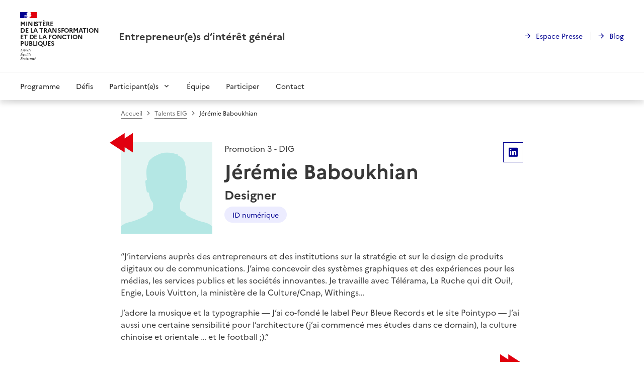

--- FILE ---
content_type: text/html
request_url: https://eig.numerique.gouv.fr/personnes/jeremie-baboukhian/
body_size: 3102
content:
<!doctype html>
<html lang="fr">
<head>
  <link href="/dsfr.css" rel="stylesheet">
  <title>Entrepreneur(e)s d&#39;intérêt général - Jérémie Baboukhian </title>

  
  
  <link href="/main.e7989.css" rel="stylesheet">
  

  <meta charset="utf-8">
  <meta http-equiv="x-ua-compatible" content="ie=edge">
  <meta name="viewport" content="width=device-width, initial-scale=1, viewport-fit=cover">
  <base href="">
  
  <meta name="description" content="Entreprendre pour le service public" />
  

  
  <link rel="apple-touch-icon" href="/apple-touch-icon.png">
  <link rel="icon" href="/favicon.svg" type="image/svg+xml">
  
  <link rel="shortcut icon" href="/favicon.ico" type="image/x-icon">
  <link rel="manifest" href="/manifest.webmanifest" crossorigin="use-credentials">

  
  <meta property="og:type" content="business.business">
  <meta property="og:title" content="Jérémie Baboukhian ">
  <meta property="og:image"
    content="img/placeholder_homme.svg">

  
  <meta property="twitter:card" content="summary_large_image">
  <meta property="twitter:title" content="Jérémie Baboukhian ">
  <meta property="twitter:image"
    content="img/placeholder_homme.svg">

  
</head>


<body class="sans-serif">

  <div class="fr-skiplinks">
  <nav class="fr-container" role="navigation" aria-label="Accès rapide">
    <ul class="fr-skiplinks__list">
      <li>
        <a class="fr-link" href="#contenu">Contenu</a>
      </li>
      <li>
        <a class="fr-link" href="#navigation-804">Menu</a>
      </li>
      <li>
        <a class="fr-link" href="#footer">Pied de page</a>
      </li>
    </ul>
  </nav>
</div>

<header role="banner" class="fr-header" id="header-navigation">
  <div class="fr-header__body">
    <div class="fr-container">
      <div class="fr-header__body-row">
        <div class="fr-header__brand fr-enlarge-link">
          <div class="fr-header__brand-top">
            <div class="fr-header__logo">
              <p class="fr-logo">
                Ministère
                <br>de la transformation
                <br>et de la fonction
                <br>publiques
              </p>
            </div>
            <div class="fr-header__navbar">
              <button class="fr-btn--menu fr-btn" data-fr-opened="false" aria-controls="modal-833" aria-haspopup="menu"
                title="Menu">
                Menu
              </button>
            </div>
          </div>
          <div class="fr-header__service">
            <a href="/" title="Accueil - Entrepreneur(e)s d’intérêt général">
              <p class="fr-header__service-title">Entrepreneur(e)s d’intérêt général</p>
            </a>
          </div>
        </div>
        <div class="fr-header__tools">
          <div class="fr-header__tools-links">
            <ul class="fr-links-group">
              <li>
                <a class="fr-link fr-fi-arrow-right-line" href="/espace-presse/">Espace Presse</a>
              </li>
              <li>
                <a class="fr-link fr-fi-arrow-right-line" href="/blog/">Blog</a>
              </li>
            </ul>
          </div>
        </div>
      </div>
    </div>
  </div>
  
  <div class="fr-header__menu fr-modal" id="modal-833" role="navigation" aria-label="Menu principal">
    <div class="fr-container">
      <button class="fr-link--close fr-link" aria-controls="modal-833">Fermer</button>
      <div class="fr-header__menu-links"></div>
      <nav class="fr-nav" id="navigation-804" role="navigation" aria-label="Menu principal">
        <ul class="fr-nav__list">
          
          
          
          
          
          
          

          
          
          
          
          
          

          
          
          
          
          
          <li class="fr-nav__item">
            <a class="fr-nav__link" href="/programme" target="_self" >Programme</a>
          </li>
          
          
          
          
          
          
          

          
          
          
          
          
          

          
          
          
          
          
          <li class="fr-nav__item">
            <a class="fr-nav__link" href="/defis" target="_self" >Défis</a>
          </li>
          
          
          
          
          
          
          

          
          
          
          
          
          

          
          
          
          
          
          <li class="fr-nav__item">
            <button class="fr-nav__btn" aria-expanded="false" aria-controls="menu-807" >Participant(e)s</button>
            <div class="fr-collapse fr-menu" id="menu-807">
              <ul class="fr-menu__list">
                
                <li>
                  <a class="fr-nav__link" href="/talents" target="_self">Entrepreneur(e)s</a>
                </li>
                
                <li>
                  <a class="fr-nav__link" href="/agents" target="_self">Sponsors</a>
                </li>
                
              </ul>
            </div>
          </li>
          
          
          
          
          
          
          

          
          
          
          
          
          

          
          
          
          
          
          <li class="fr-nav__item">
            <a class="fr-nav__link" href="/equipe" target="_self" >Équipe</a>
          </li>
          
          
          
          
          
          
          

          
          
          
          
          
          

          
          
          
          
          
          <li class="fr-nav__item">
            <a class="fr-nav__link" href="/participer" target="_self" >Participer</a>
          </li>
          
          
          
          
          
          
          

          
          
          
          
          
          

          
          
          
          
          
          <li class="fr-nav__item">
            <a class="fr-nav__link" href="/contact" target="_self" >Contact</a>
          </li>
          
          
        </ul>
      </nav>
    </div>
  </div>
</header>

  <main role="main" id="contenu">
    

<div class="fr-container">
  <div class="fr-mb-10v fr-grid-row fr-grid-row--center">
    <div class="fr-col-12 fr-col-lg-10 fr-col-xl-8">
      <nav role="navigation" class="fr-breadcrumb" aria-label="vous êtes ici :">
        <button class="fr-breadcrumb__button" aria-expanded="false" aria-controls="breadcrumb-192">Voir le fil
          d’Ariane</button>
        <div class="fr-collapse" id="breadcrumb-192">
          <ol class="fr-breadcrumb__list">
            <li>
              <a class="fr-breadcrumb__link" href="/">Accueil</a>
            </li>
            <li>
              
              <a class="fr-breadcrumb__link" href="/talents/">Talents EIG</a>
              
            </li>
            <li>
              <a class="fr-breadcrumb__link" aria-current="page">Jérémie Baboukhian </a>
            </li>
          </ol>
        </div>
      </nav>
      <div class="c-talent fr-mb-8v">
        <div class="fr-grid-row fr-grid-row--gutters">
          <div class="fr-col-12 fr-col-lg-7">
            
            <div class="fr-mb-2v">Promotion 3 - DIG</div>
            
            <h1 class="fr-mb-2v">Jérémie Baboukhian </h1>
            <div class="fr-h4 fr-mb-2v">Designer</div>
            
            
            <ul class="fr-tags-group">
              
              <li><a href="/defis/id-numerique/"  class="fr-tag">ID numérique</a></li>
              
            </ul>
            
            <ul class="fr-btns-group fr-btns-group--inline c-talent__links">
              <li><a class="fr-btn fr-fi-linkedin-box-fill fr-btn--secondary"
                  href="https://www.linkedin.com/in/jeremiebaboukhian/" title="Linkedin" target="_blank">Linkedin</a></li>
              
            </ul>
          </div>
          <div class="fr-col-12 fr-col-lg-3 c-talent__img">
            <div class="c-talent__img-wrap">
              <img src="/img/placeholder_homme.svg" alt="">
            </div>
          </div>
        </div>
      </div>
      <div class="c-wysiwyg c-wysiwyg--quote">
        <p>&ldquo;J’interviens auprès des entrepreneurs et des institutions sur la stratégie et sur le design de produits digitaux ou de communications. J’aime concevoir des systèmes graphiques et des expériences pour les médias, les services publics et les sociétés innovantes. Je travaille avec Télérama, La Ruche qui dit Oui!, Engie, Louis Vuitton, la ministère de la Culture/Cnap, Withings…</p>
<p>J’adore la musique et la typographie — J’ai co-fondé le label Peur Bleue Records et le site Pointypo — J’ai aussi une certaine sensibilité pour l’architecture (j’ai commencé mes études dans ce domain), la culture chinoise et orientale … et le football ;).&rdquo;</p>

      </div>
    </div>
  </div>
</div>


  </main>

  <footer class="fr-footer" role="contentinfo" id="footer">
  <div class="fr-container">
    <div class="fr-footer__body">
      <div class="fr-footer__brand fr-enlarge-link">
        <a href="/" title="Retour à l’accueil">
          <p class="fr-logo" title="république française">
            Ministère
            <br>de la transformation
            <br>et de la fonction
            <br>publiques
          </p>
        </a>
      </div>
      <div class="fr-footer__content">
        <ul class="fr-footer__content-list">
          <li class="fr-footer__content-item">
            <a class="fr-footer__content-link" href="https://legifrance.gouv.fr" target="_blank">legifrance.gouv.fr</a>
          </li>
          <li class="fr-footer__content-item">
            <a class="fr-footer__content-link" href="https://gouvernement.fr" target="_blank">gouvernement.fr</a>
          </li>
          <li class="fr-footer__content-item">
            <a class="fr-footer__content-link" href="https://service-public.fr" target="_blank">service-public.fr</a>
          </li>
          <li class="fr-footer__content-item">
            <a class="fr-footer__content-link" href="https://data.gouv.fr" target="_blank">data.gouv.fr</a>
          </li>
        </ul>
      </div>
    </div>
    <div class="fr-footer__bottom">
      <ul class="fr-footer__bottom-list">
        <li class="fr-footer__bottom-item">
          <a class="fr-footer__bottom-link" href="/cgu/">Mentions légales</a>
        </li>
        <li class="fr-footer__bottom-item">
          <a class="fr-footer__bottom-link" href="/accessibilite/">Accessibilité : partiellement conforme</a>
        </li>
        <li class="fr-footer__bottom-item">
          <a class="fr-footer__bottom-link" href="/espace-presse/">Revue de presse</a>
        </li>
        <li class="fr-footer__bottom-item">
          <a class="fr-footer__bottom-link" href="/plan-du-site/">Plan du site</a>
        </li>
        <li class="fr-footer__bottom-item">
          <a class="fr-footer__bottom-link" href="/donnees-personnelles/">Données personnelles</a>
        </li>
        <li class="fr-footer__bottom-item">
          <button class="fr-footer__bottom-link js-cookies">Gestion des cookies</button>
        </li>
      </ul>
      <div class="fr-footer__bottom-copy">
        <p>Sauf mention contraire, tous les textes de ce site sont sous <a
            href="https://github.com/etalab/licence-ouverte/blob/master/LO.md" target="_blank">licence etalab-2.0</a>
        </p>
      </div>
    </div>
  </div>
</footer>


  <script src="/tarteaucitron/tarteaucitron.js"></script>
  
  
  <script src="/main.e7989.js"></script>
  
</body>

</html>

--- FILE ---
content_type: text/css
request_url: https://eig.numerique.gouv.fr/dsfr.css
body_size: 52857
content:
/*
 * DSFR v1.0.0-rc1.0 | restricted use
 */
@charset "UTF-8";

/* ------------------------------------ *\
  CORE
\* ------------------------------------ */

.fr-link, .fr-accordion .fr-accordion__btn, .fr-pagination__link,
.fr-pagination__link--first, .fr-pagination__link--prev,
.fr-pagination__link--next, .fr-pagination__link--last, .fr-btn,
.fr-btns-group:not(.fr-btns-group--sm):not(.fr-btns-group--lg) .fr-btn:not([class*="fr-fi-"]),
.fr-btns-group:not(.fr-btns-group--sm):not(.fr-btns-group--lg):not([class*="fr-btns-group--icon-"]) .fr-btn[class*="fr-fi-"],
.fr-btns-group:not(.fr-btns-group--sm):not(.fr-btns-group--lg).fr-btns-group--icon-left .fr-btn[class*="fr-fi-"],
.fr-btns-group:not(.fr-btns-group--sm):not(.fr-btns-group--lg).fr-btns-group--icon-right .fr-btn[class*="fr-fi-"],
.fr-tabs__tab, .fr-tag {
  display: inline-flex;
  flex-direction: row;
  align-items: center;
}

.fr-responsive-vid__player, .fr-content-media__img img, .fr-card__img img {
  object-fit: cover;
  object-position: 50% 50%;
}

button, .fr-link[type=submit], .fr-btn[type=submit] {
  -webkit-appearance: none;
  -moz-appearance: none;
  appearance: none;
  font-family: inherit;
  border: none;
}

a {
  text-decoration: none;
  color: inherit;
}

ol, ul {
  list-style-type: none;
  margin-block-start: 0;
  margin-block-end: 0;
  padding-inline-start: 0;
  padding-inline-end: 0;
}

.fr-responsive-vid__player, .fr-content-media__img img {
  position: absolute;
  top: 0;
  right: 0;
  bottom: 0;
  left: 0;
  width: 100%;
  height: 100%;
}

@font-face {
  font-family: "icons";
  src: url("[data-uri]") format("truetype");
}

[class^="fr-fi-"]::before, [class*=" fr-fi-"]::before,
a[target="_blank" i]::after, .fr-accordion .fr-accordion__btn::before,
.fr-breadcrumb__link:not([aria-current])::after,
.fr-card:not(.fr-card--no-arrow) .fr-card__body::after, .fr-error-text::before,
.fr-valid-text::before, .fr-link--close::before,
.fr-pagination__link--first::before, .fr-pagination__link--prev::before,
.fr-pagination__link--next::before, .fr-pagination__link--last::before,
.fr-sidemenu__btn::before, .fr-sidemenu__inner > .fr-sidemenu__btn::after,
.fr-checkbox-group input[type="checkbox" i] + label::before,
.fr-content-media__transcription .fr-link::before,
.fr-input-wrap[class^="fr-fi-"]::before,
.fr-input-wrap[class*=" fr-fi-"]::before, .fr-toggle__label::after,
.fr-callout[class^="fr-fi-"]::before, .fr-callout[class*=" fr-fi-"]::before,
.fr-nav__btn::after, .fr-search-bar .fr-btn::before,
.fr-header__navbar .fr-btn--menu::before,
.fr-header__navbar .fr-btn--search::before {
  font-family: icons !important;
  font-style: normal;
  font-weight: normal !important;
  font-variant: normal;
  text-transform: none;
  line-height: 1;
}

[class^="fr-fi-"]::before, [class*=" fr-fi-"]::before {
  font-size: 1.5rem;
}

.fr-fi--sm::before {
  font-size: 1rem;
}

.fr-fi--lg::before {
  font-size: 2rem;
}

/**
 * Définitions des symboles des icones
 **/

.fr-fi-account-fill::before {
  content: "";
}

.fr-fi-account-line::before {
  content: "";
}

.fr-fi-add-circle-line::before {
  content: "";
}

.fr-fi-add-line::before {
  content: "";
}

.fr-fi-alert-fill::before {
  content: "";
}

.fr-fi-alert-line::before {
  content: "";
}

.fr-fi-arrow-down-line::before {
  content: "";
}

.fr-fi-arrow-down-s-line::before {
  content: "";
}

.fr-fi-arrow-left-line::before {
  content: "";
}

.fr-fi-arrow-left-s-first-line::before {
  content: "";
}

.fr-fi-arrow-left-s-line-double::before {
  content: "";
}

.fr-fi-arrow-left-s-line::before {
  content: "";
}

.fr-fi-arrow-right-line::before {
  content: "";
}

.fr-fi-arrow-right-s-last-line::before {
  content: "";
}

.fr-fi-arrow-right-s-line-double::before {
  content: "";
}

.fr-fi-arrow-right-s-line::before {
  content: "";
}

.fr-fi-arrow-right-up-line::before {
  content: "";
}

.fr-fi-arrow-up-line::before {
  content: "";
}

.fr-fi-arrow-up-s-line::before {
  content: "";
}

.fr-fi-calendar-fill::before {
  content: "";
}

.fr-fi-calendar-line::before {
  content: "";
}

.fr-fi-check-line::before {
  content: "";
}

.fr-fi-checkbox-line::before {
  content: "";
}

.fr-fi-close-circle-line::before {
  content: "";
}

.fr-fi-close-line::before {
  content: "";
}

.fr-fi-delete-fill::before {
  content: "";
}

.fr-fi-delete-line::before {
  content: "";
}

.fr-fi-download-line::before {
  content: "";
}

.fr-fi-edit-fill::before {
  content: "";
}

.fr-fi-edit-line::before {
  content: "";
}

.fr-fi-external-link-line::before {
  content: "";
}

.fr-fi-eye-line::before {
  content: "";
}

.fr-fi-eye-off-line::before {
  content: "";
}

.fr-fi-facebook-circle-fill::before {
  content: "";
}

.fr-fi-file-download-fill::before {
  content: "";
}

.fr-fi-file-download-line::before {
  content: "";
}

.fr-fi-file-fill::before {
  content: "";
}

.fr-fi-file-line::before {
  content: "";
}

.fr-fi-file-pdf-fill::before {
  content: "";
}

.fr-fi-file-pdf-line::before {
  content: "";
}

.fr-fi-information-fill::before {
  content: "";
}

.fr-fi-information-line::before {
  content: "";
}

.fr-fi-instagram-fill::before {
  content: "";
}

.fr-fi-linkedin-box-fill::before {
  content: "";
}

.fr-fi-lock-fill::before {
  content: "";
}

.fr-fi-lock-line::before {
  content: "";
}

.fr-fi-mail-fill::before {
  content: "";
}

.fr-fi-mail-line::before {
  content: "";
}

.fr-fi-menu-2-fill::before {
  content: "";
}

.fr-fi-menu-fill::before {
  content: "";
}

.fr-fi-pause-circle-fill::before {
  content: "";
}

.fr-fi-pause-circle-line::before {
  content: "";
}

.fr-fi-play-fill::before {
  content: "";
}

.fr-fi-play-line::before {
  content: "";
}

.fr-fi-printer-fill::before {
  content: "";
}

.fr-fi-printer-line::before {
  content: "";
}

.fr-fi-question-fill::before {
  content: "";
}

.fr-fi-question-line::before {
  content: "";
}

.fr-fi-refresh-fill::before {
  content: "";
}

.fr-fi-refresh-line::before {
  content: "";
}

.fr-fi-save-fill::before {
  content: "";
}

.fr-fi-save-line::before {
  content: "";
}

.fr-fi-search-fill::before {
  content: "";
}

.fr-fi-search-line::before {
  content: "";
}

.fr-fi-subtract-line::before {
  content: "";
}

.fr-fi-theme-fill::before {
  content: "";
}

.fr-fi-twitter-fill::before {
  content: "";
}

.fr-fi-user-fill::before {
  content: "";
}

.fr-fi-user-line::before {
  content: "";
}

.fr-fi-volume-down-fill::before {
  content: "";
}

.fr-fi-volume-down-line::before {
  content: "";
}

.fr-fi-volume-mute-fill::before {
  content: "";
}

.fr-fi-volume-mute-line::before {
  content: "";
}

.fr-fi-volume-up-fill::before {
  content: "";
}

.fr-fi-volume-up-line::before {
  content: "";
}

.fr-fi-youtube-fill::before {
  content: "";
}

/**
 * Déclaration des fontes
 */

@font-face {
  font-family: Marianne;
  src: url("../fonts/Marianne-Light.woff2") format("woff2"),
         url("../fonts/Marianne-Light.woff") format("woff");
  font-weight: 300;
  font-style: normal;
}

@font-face {
  font-family: Marianne;
  src: url("../fonts/Marianne-Light_Italic.woff2") format("woff2"),
         url("../fonts/Marianne-Light_Italic.woff") format("woff");
  font-weight: 300;
  font-style: italic;
}

@font-face {
  font-family: Marianne;
  src: url("../fonts/Marianne-Regular.woff2") format("woff2"),
         url("../fonts/Marianne-Regular.woff") format("woff");
  font-weight: 400;
  font-style: normal;
}

@font-face {
  font-family: Marianne;
  src: url("../fonts/Marianne-Regular_Italic.woff2") format("woff2"),
         url("../fonts/Marianne-Regular_Italic.woff") format("woff");
  font-weight: 400;
  font-style: italic;
}

@font-face {
  font-family: Marianne;
  src: url("../fonts/Marianne-Bold.woff2") format("woff2"),
         url("../fonts/Marianne-Bold.woff") format("woff");
  font-weight: 700;
  font-style: normal;
}

@font-face {
  font-family: Marianne;
  src: url("../fonts/Marianne-Bold_Italic.woff2") format("woff2"),
         url("../fonts/Marianne-Bold_Italic.woff") format("woff");
  font-weight: 700;
  font-style: italic;
}

@font-face {
  font-family: Spectral;
  src: url("../fonts/Spectral-Regular.woff2") format("woff2"),
         url("../fonts/Spectral-Regular.woff") format("woff");
  font-weight: 400;
  font-style: normal;
}

@font-face {
  font-family: Spectral;
  src: url("../fonts/Spectral-ExtraBold.woff2") format("woff2"),
         url("../fonts/Spectral-ExtraBold.woff") format("woff");
  font-weight: 900;
  font-style: normal;
}

*, *::before, *::after {
  box-sizing: inherit;
}

:root {
  box-sizing: border-box;
}

body {
  font-family: "Marianne", arial, sans-serif;
  text-rendering: optimizeSpeed;
  -webkit-font-smoothing: antialiased;
  -moz-osx-font-smoothing: grayscale;
  -webkit-text-size-adjust: 100%;
  background-color: var(--w);
  --block-color-hover: rgba(224, 224, 224, 0.5);
  --block-color-active: rgba(194, 194, 194, 0.5);
  margin: 0;
  padding: 0;
  font-size: 1rem;
  line-height: 1.5rem;
}

:root[data-fr-theme="dark" i] body {
  --block-color-hover: rgba(65, 65, 65, 0.5);
  --block-color-active: rgba(99, 99, 99, 0.5);
}

:root[data-fr-transition] body {
  transition: background-color 0.3s;
}

h6 {
  font-weight: 700;
  font-size: 1.125rem;
  line-height: 1.5rem;
  margin: 0 0 1rem;
}

h5 {
  font-weight: 700;
  font-size: 1.25rem;
  line-height: 1.75rem;
  margin: 0 0 1rem;
}

h4 {
  font-weight: 700;
  font-size: 1.375rem;
  line-height: 1.75rem;
  margin: 0 0 1rem;
}

h3 {
  font-weight: 700;
  font-size: 1.5rem;
  line-height: 2rem;
  margin: 0 0 1rem;
}

h2 {
  font-weight: 700;
  font-size: 1.75rem;
  line-height: 2.25rem;
  margin: 0 0 1rem;
}

h1 {
  font-weight: 700;
  font-size: 2rem;
  line-height: 2.5rem;
  margin: 0 0 1rem;
}

p {
  font-size: 1rem;
  line-height: 1.5rem;
  margin: 0 0 2.5rem;
}

:root {
  --is-link:  ;
}

a {
  box-shadow: var(--is-link) 0 1px 0 0 currentColor;
}

a[target="_blank" i]::after {
  font-size: var(--is-link) 1rem;
  content: var(--is-link) "";
  margin-left: var(--is-link) 0.25rem;
  vertical-align: var(--is-link) baseline;
}

a:not([href]) {
  box-shadow: var(--is-link) none;
}

.fr-enlarge-link {
  position: relative;
}

.fr-enlarge-link a {
  outline-width: 0 !important;
}

.fr-enlarge-link a::before {
  display: block;
  content: "";
  position: absolute;
  top: 0;
  right: 0;
  bottom: 0;
  left: 0;
  width: 100%;
  height: 100%;
  outline-offset: 2px;
  outline-style: inherit;
  outline-color: inherit;
  outline-width: 2px;
  z-index: 1;
}

.fr-raw-link {
  --is-link: false;
}

.fr-reset-link {
  --is-link: false;
  text-decoration: underline;
  text-underline-offset: 2px;
}

:root {
  --is-list:  ;
}

ol, ul {
  padding-bottom: var(--is-list) 0.5rem;
}

ol > li, ul > li {
  padding-bottom: var(--is-list) 0.5rem;
}

ol > li::before, ul > li::before {
  padding-right: var(--is-list) 0.5rem;
}

ol > li > ol, ol > li > ul, ul > li > ol, ul > li > ul {
  padding-top: var(--is-list) 0.5rem;
  padding-left: var(--is-list) 1rem;
}

ol > li > ol > li, ol > li > ul > li, ul > li > ol > li, ul > li > ul > li {
  font-size: var(--is-list) 0.875rem;
  line-height: var(--is-list) 1.5rem;
}

ol > li > ol > li::before, ol > li > ul > li::before, ul > li > ol > li::before,
ul > li > ul > li::before {
  padding-right: var(--is-list) 0.25rem;
}

ul > li::before {
  display: var(--is-list) inline-block;
  content: var(--is-list) "●";
  font-size: var(--is-list) 0.75rem;
}

ul > li > ul > li::before {
  font-size: var(--is-list) 0.5rem;
}

ol {
  counter-reset: list-number;
}

ol > li {
  counter-increment: list-number;
}

ol > li::before {
  content: var(--is-list) counters(list-number, ".") ".";
  font-weight: var(--is-list) 700;
}

*:focus, *:focus-visible {
  z-index: 2000;
}

a {
  outline-offset: 2px;
  outline-width: 2px;
}

a:focus {
  outline-style: solid;
}

a:focus:not(:focus-visible) {
  outline-style: none;
}

a:focus-visible {
  outline-style: solid;
}

a {
  cursor: pointer;
}

a:not([href]) {
  outline-style: none;
}

a:not([href]) {
  cursor: not-allowed;
}

button {
  outline-offset: 2px;
  outline-width: 2px;
}

button:focus {
  outline-style: solid;
}

button:focus:not(:focus-visible) {
  outline-style: none;
}

button:focus-visible {
  outline-style: solid;
}

button:enabled {
  cursor: pointer;
}

button:disabled {
  outline-style: none;
}

button:disabled {
  cursor: not-allowed;
}

input {
  outline-offset: 2px;
  outline-width: 2px;
}

input:focus {
  outline-style: solid;
}

input:focus:not(:focus-visible) {
  outline-style: none;
}

input:focus-visible {
  outline-style: solid;
}

input:disabled {
  outline-style: none;
}

input:disabled {
  cursor: not-allowed;
}

input[type="checkbox" i] + label::before, input[type="radio" i] + label::before {
  outline-offset: 2px;
  outline-width: 2px;
}

input[type="checkbox" i]:focus + label::before,
input[type="radio" i]:focus + label::before {
  outline-style: solid;
}

input[type="checkbox" i]:focus:not(:focus-visible) + label::before,
input[type="radio" i]:focus:not(:focus-visible) + label::before {
  outline-style: none;
}

input[type="checkbox" i]:focus-visible + label::before,
input[type="radio" i]:focus-visible + label::before {
  outline-style: solid;
}

input[type="checkbox" i]:enabled, input[type="checkbox" i]:enabled + label,
input[type="radio" i]:enabled, input[type="radio" i]:enabled + label {
  cursor: pointer;
}

input[type="checkbox" i]:disabled + label::before,
input[type="radio" i]:disabled + label::before {
  outline-style: none;
}

input[type="checkbox" i]:disabled, input[type="checkbox" i]:disabled + label,
input[type="radio" i]:disabled, input[type="radio" i]:disabled + label {
  cursor: not-allowed;
}

input[type="button" i]:enabled, input[type="color" i]:enabled,
input[type="date" i]:enabled, input[type="datetime-local" i]:enabled,
input[type="file" i]:enabled, input[type="image" i]:enabled,
input[type="month" i]:enabled, input[type="range" i]:enabled,
input[type="reset" i]:enabled, input[type="submit" i]:enabled,
input[type="time" i]:enabled, input[type="week" i]:enabled {
  cursor: pointer;
}

select {
  outline-offset: 2px;
  outline-width: 2px;
}

select:focus {
  outline-style: solid;
}

select:focus:not(:focus-visible) {
  outline-style: none;
}

select:focus-visible {
  outline-style: solid;
}

select:enabled {
  cursor: pointer;
}

select:disabled {
  outline-style: none;
}

select:disabled {
  cursor: not-allowed;
}

textarea {
  outline-offset: 2px;
  outline-width: 2px;
}

textarea:focus {
  outline-style: solid;
}

textarea:focus:not(:focus-visible) {
  outline-style: none;
}

textarea:focus-visible {
  outline-style: solid;
}

textarea:disabled {
  outline-style: none;
}

textarea:disabled {
  cursor: not-allowed;
}

[tabindex] {
  outline-offset: 2px;
  outline-width: 2px;
}

[tabindex]:focus {
  outline-style: solid;
}

[tabindex]:focus:not(:focus-visible) {
  outline-style: none;
}

[tabindex]:focus-visible {
  outline-style: solid;
}

[tabindex][tabindex="-1"] {
  outline-style: none;
}

video[controls], audio[controls] {
  outline-offset: 2px;
  outline-width: 2px;
}

video:focus[controls], audio:focus[controls] {
  outline-style: solid;
}

video:focus:not(:focus-visible)[controls],
audio:focus:not(:focus-visible)[controls] {
  outline-style: none;
}

video:focus-visible[controls], audio:focus-visible[controls] {
  outline-style: solid;
}

video, audio {
  cursor: pointer;
}

video:not([href])[controls], audio:not([href])[controls] {
  outline-style: none;
}

video:not([href]), audio:not([href]) {
  cursor: not-allowed;
}

[contenteditable]:not([contenteditable="false" i]) {
  outline-offset: 2px;
  outline-width: 2px;
}

[contenteditable]:not([contenteditable="false" i]):focus {
  outline-style: solid;
}

[contenteditable]:not([contenteditable="false" i]):focus:not(:focus-visible) {
  outline-style: none;
}

[contenteditable]:not([contenteditable="false" i]):focus-visible {
  outline-style: solid;
}

details, details > summary:first-of-type {
  outline-offset: 2px;
  outline-width: 2px;
}

details:focus, details > summary:first-of-type:focus {
  outline-style: solid;
}

details:focus:not(:focus-visible),
details > summary:first-of-type:focus:not(:focus-visible) {
  outline-style: none;
}

details:focus-visible, details > summary:first-of-type:focus-visible {
  outline-style: solid;
}

details, details > summary:first-of-type {
  cursor: pointer;
}

.fr-hidden {
  display: none !important;
}

.fr-displayed-xs {
  display: none !important;
}

.fr-displayed-sm {
  display: none !important;
}

.fr-displayed-md {
  display: none !important;
}

.fr-displayed-lg {
  display: none !important;
}

.fr-displayed-xl {
  display: none !important;
}

/**
* Fixe le scroll en arrière plan
*/

:root.fr-no-scroll body {
  overflow: hidden;
  bottom: 0;
  left: 0;
  position: fixed;
  right: 0;
  top: 0;
}

.fr-sr-only {
  position: absolute;
  width: 1px;
  height: 1px;
  padding: 0;
  margin: -1px;
  overflow: hidden;
  clip: rect(0, 0, 0, 0);
  white-space: nowrap;
  /* added line */
  border: 0;
}

.fr-no-before::before {
  display: none;
}

.fr-no-after::after {
  display: none;
}

.fr-text--light {
  font-weight: 300 !important;
}

.fr-text--regular {
  font-weight: 400 !important;
}

.fr-text--bold {
  font-weight: 700 !important;
}

.fr-text--xx-bold {
  font-weight: 900 !important;
}

.fr-h6 {
  font-weight: 700 !important;
  font-size: 1.125rem !important;
  line-height: 1.5rem !important;
  margin: 0 0 1rem;
}

.fr-h5 {
  font-weight: 700 !important;
  font-size: 1.25rem !important;
  line-height: 1.75rem !important;
  margin: 0 0 1rem;
}

.fr-h4 {
  font-weight: 700 !important;
  font-size: 1.375rem !important;
  line-height: 1.75rem !important;
  margin: 0 0 1rem;
}

.fr-h3 {
  font-weight: 700 !important;
  font-size: 1.5rem !important;
  line-height: 2rem !important;
  margin: 0 0 1rem;
}

.fr-h2 {
  font-weight: 700 !important;
  font-size: 1.75rem !important;
  line-height: 2.25rem !important;
  margin: 0 0 1rem;
}

.fr-h1 {
  font-weight: 700 !important;
  font-size: 2rem !important;
  line-height: 2.5rem !important;
  margin: 0 0 1rem;
}

.fr-display-xs {
  font-weight: 700 !important;
  font-size: 2.5rem !important;
  line-height: 3rem !important;
  margin: 0 0 2rem;
}

.fr-display-sm {
  font-weight: 700 !important;
  font-size: 3rem !important;
  line-height: 3.5rem !important;
  margin: 0 0 2rem;
}

.fr-display-md {
  font-weight: 700 !important;
  font-size: 3.5rem !important;
  line-height: 4rem !important;
  margin: 0 0 2rem;
}

.fr-display-lg {
  font-weight: 700 !important;
  font-size: 4rem !important;
  line-height: 4.5rem !important;
  margin: 0 0 2rem;
}

.fr-display-xl {
  font-weight: 700 !important;
  font-size: 4.5rem !important;
  line-height: 5rem !important;
  margin: 0 0 2rem;
}

.fr-text--xs {
  font-size: 0.75rem !important;
  line-height: 1.25rem !important;
  margin: 0 0 2.5rem;
}

.fr-text--sm {
  font-size: 0.875rem !important;
  line-height: 1.5rem !important;
  margin: 0 0 2.5rem;
}

.fr-text {
  font-size: 1rem !important;
  line-height: 1.5rem !important;
  margin: 0 0 2.5rem;
}

.fr-text--lg {
  font-size: 1.125rem !important;
  line-height: 1.75rem !important;
  margin: 0 0 2.5rem;
}

.fr-text--xl, .fr-text--lead {
  font-size: 1.25rem !important;
  line-height: 2rem !important;
  margin: 0 0 3rem;
}

.fr-text--alt {
  font-family: "Spectral", georgia, serif !important;
}

.fr-grid-row {
  display: flex;
  flex-wrap: wrap;
  margin: 0;
  padding: 0;
}

.fr-grid-row--top {
  align-items: flex-start;
}

.fr-grid-row--bottom {
  align-items: flex-end;
}

.fr-grid-row--middle {
  align-items: center;
}

.fr-grid-row--left {
  justify-content: flex-start;
}

.fr-grid-row--right {
  justify-content: flex-end;
}

.fr-grid-row--center {
  justify-content: center;
}

.fr-col--top {
  align-self: flex-start;
}

.fr-col--bottom {
  align-self: flex-end;
}

.fr-col--middle {
  align-self: center;
}

.fr-container {
  width: 100%;
  margin-left: auto;
  margin-right: auto;
}

.fr-container {
  padding-left: 1rem;
  padding-right: 1rem;
}

.fr-container--fluid {
  padding-left: 0;
  padding-right: 0;
  max-width: none;
}

.fr-grid-row--gutters {
  margin: -0.5rem;
}

.fr-grid-row--gutters > [class^="fr-col-"],
.fr-grid-row--gutters > [class*=" fr-col-"], .fr-grid-row--gutters > .fr-col {
  padding: 0.5rem;
}

.fr-grid-row--no-gutters {
  margin: 0;
}

.fr-grid-row--no-gutters > [class^="fr-col-"],
.fr-grid-row--no-gutters > [class*=" fr-col-"],
.fr-grid-row--no-gutters > .fr-col {
  padding: 0;
}

.fr-col {
  flex: 1;
}

.fr-col-1 {
  flex: 0 0 calc(100% / 12);
  width: calc(100% / 12);
  max-width: calc(100% / 12);
}

.fr-col-offset-1:not(.fr-col-offset-1--right) {
  margin-left: calc(100% / 12);
}

.fr-col-offset-1--right {
  margin-right: calc(100% / 12);
}

.fr-col-2 {
  flex: 0 0 calc(200% / 12);
  width: calc(200% / 12);
  max-width: calc(200% / 12);
}

.fr-col-offset-2:not(.fr-col-offset-1--right) {
  margin-left: calc(200% / 12);
}

.fr-col-offset-2--right {
  margin-right: calc(200% / 12);
}

.fr-col-3 {
  flex: 0 0 calc(300% / 12);
  width: calc(300% / 12);
  max-width: calc(300% / 12);
}

.fr-col-offset-3:not(.fr-col-offset-1--right) {
  margin-left: calc(300% / 12);
}

.fr-col-offset-3--right {
  margin-right: calc(300% / 12);
}

.fr-col-4 {
  flex: 0 0 calc(400% / 12);
  width: calc(400% / 12);
  max-width: calc(400% / 12);
}

.fr-col-offset-4:not(.fr-col-offset-1--right) {
  margin-left: calc(400% / 12);
}

.fr-col-offset-4--right {
  margin-right: calc(400% / 12);
}

.fr-col-5 {
  flex: 0 0 calc(500% / 12);
  width: calc(500% / 12);
  max-width: calc(500% / 12);
}

.fr-col-offset-5:not(.fr-col-offset-1--right) {
  margin-left: calc(500% / 12);
}

.fr-col-offset-5--right {
  margin-right: calc(500% / 12);
}

.fr-col-6 {
  flex: 0 0 calc(600% / 12);
  width: calc(600% / 12);
  max-width: calc(600% / 12);
}

.fr-col-offset-6:not(.fr-col-offset-1--right) {
  margin-left: calc(600% / 12);
}

.fr-col-offset-6--right {
  margin-right: calc(600% / 12);
}

.fr-col-7 {
  flex: 0 0 calc(700% / 12);
  width: calc(700% / 12);
  max-width: calc(700% / 12);
}

.fr-col-offset-7:not(.fr-col-offset-1--right) {
  margin-left: calc(700% / 12);
}

.fr-col-offset-7--right {
  margin-right: calc(700% / 12);
}

.fr-col-8 {
  flex: 0 0 calc(800% / 12);
  width: calc(800% / 12);
  max-width: calc(800% / 12);
}

.fr-col-offset-8:not(.fr-col-offset-1--right) {
  margin-left: calc(800% / 12);
}

.fr-col-offset-8--right {
  margin-right: calc(800% / 12);
}

.fr-col-9 {
  flex: 0 0 calc(900% / 12);
  width: calc(900% / 12);
  max-width: calc(900% / 12);
}

.fr-col-offset-9:not(.fr-col-offset-1--right) {
  margin-left: calc(900% / 12);
}

.fr-col-offset-9--right {
  margin-right: calc(900% / 12);
}

.fr-col-10 {
  flex: 0 0 calc(1000% / 12);
  width: calc(1000% / 12);
  max-width: calc(1000% / 12);
}

.fr-col-offset-10:not(.fr-col-offset-1--right) {
  margin-left: calc(1000% / 12);
}

.fr-col-offset-10--right {
  margin-right: calc(1000% / 12);
}

.fr-col-11 {
  flex: 0 0 calc(1100% / 12);
  width: calc(1100% / 12);
  max-width: calc(1100% / 12);
}

.fr-col-offset-11:not(.fr-col-offset-1--right) {
  margin-left: calc(1100% / 12);
}

.fr-col-offset-11--right {
  margin-right: calc(1100% / 12);
}

.fr-col-12 {
  flex: 0 0 calc(1200% / 12);
  width: calc(1200% / 12);
  max-width: calc(1200% / 12);
}

.fr-col-offset-12:not(.fr-col-offset-1--right) {
  margin-left: calc(1200% / 12);
}

.fr-col-offset-12--right {
  margin-right: calc(1200% / 12);
}

.fr-responsive-img {
  width: 100%;
  height: auto;
}

.fr-responsive-vid {
  position: relative;
  width: 100%;
}

.fr-responsive-vid::before {
  display: block;
  content: "";
  width: 100%;
  padding-bottom: 56.25%;
}

.fr-responsive-vid--4x3::before {
  display: block;
  content: "";
  padding-bottom: 75%;
}

.fr-responsive-vid--1x1::before {
  display: block;
  content: "";
  padding-bottom: 100%;
}

.fr-responsive-vid__player {
  border: 0;
}

.fr-collapse {
  overflow: hidden;
  transition: visibility 0.3s;
  max-height: 0;
  --collapse: -99999px;
  --collapser: '';
}

.fr-collapse::before {
  display: block;
  content: '';
  content: var(--collapser);
  transition: margin-top 0.3s;
  margin-top: 0;
}

.fr-collapse:not(.fr-collapse--expanded) {
  visibility: hidden;
}

.fr-collapse:not(.fr-collapse--expanded)::before {
  margin-top: -99999px;
  margin-top: var(--collapse);
}

body {
  background-color: var(--w);
  --block-color-hover: rgba(224, 224, 224, 0.5);
  --block-color-active: rgba(194, 194, 194, 0.5);
  color: var(--g700);
}

:root[data-fr-theme="dark" i] body {
  --block-color-hover: rgba(65, 65, 65, 0.5);
  --block-color-active: rgba(99, 99, 99, 0.5);
}

:root[data-fr-transition] body {
  transition: background-color 0.3s;
}

a {
  outline-color: var(--focus);
}

button {
  outline-color: var(--focus);
}

input {
  outline-color: var(--focus);
}

input[type="checkbox" i] + label::before, input[type="radio" i] + label::before {
  outline-color: var(--focus);
}

select {
  outline-color: var(--focus);
}

textarea {
  outline-color: var(--focus);
}

[tabindex] {
  outline-color: var(--focus);
}

video[controls], audio[controls] {
  outline-color: var(--focus);
}

[contenteditable]:not([contenteditable="false" i]) {
  outline-color: var(--focus);
}

details, details > summary:first-of-type {
  outline-color: var(--focus);
}

/* ------------------------------------ *\
  ACCORDIONS
\* ------------------------------------ */

.fr-link, .fr-accordion .fr-accordion__btn, .fr-pagination__link,
.fr-pagination__link--first, .fr-pagination__link--prev,
.fr-pagination__link--next, .fr-pagination__link--last, .fr-btn,
.fr-btns-group:not(.fr-btns-group--sm):not(.fr-btns-group--lg) .fr-btn:not([class*="fr-fi-"]),
.fr-btns-group:not(.fr-btns-group--sm):not(.fr-btns-group--lg):not([class*="fr-btns-group--icon-"]) .fr-btn[class*="fr-fi-"],
.fr-btns-group:not(.fr-btns-group--sm):not(.fr-btns-group--lg).fr-btns-group--icon-left .fr-btn[class*="fr-fi-"],
.fr-btns-group:not(.fr-btns-group--sm):not(.fr-btns-group--lg).fr-btns-group--icon-right .fr-btn[class*="fr-fi-"],
.fr-tabs__tab, .fr-tag {
  overflow: hidden;
  z-index: 1;
}

.fr-link {
  font-size: 1rem;
  line-height: 1.5rem;
  min-height: 2rem;
  padding: 0.25rem 0.75rem;
  border-radius: 1rem;
}

.fr-link--sm, .fr-link--close {
  font-size: 0.875rem;
  line-height: 1.5rem;
  min-height: 2rem;
  padding: 0.25rem 0.75rem;
  border-radius: 1rem;
}

.fr-link--lg {
  font-size: 1.25rem;
  line-height: 2rem;
  min-height: 3rem;
  padding: 0.5rem 1rem;
  border-radius: 1.5rem;
}

.fr-link:not([class*="link--icon-"])[class^="fr-fi-"],
.fr-link:not([class*="link--icon-"])[class*=" fr-fi-"] {
  flex-direction: row;
  max-width: 2rem;
  max-height: 2rem;
  padding-left: 0.25rem;
  padding-right: 0.25rem;
}

.fr-link[class^="fr-fi-"]:not([class*="link--icon-"])::before,
.fr-link[class*=" fr-fi-"]:not([class*="link--icon-"])::before {
  margin-left: 0;
  margin-right: 0.25rem;
  font-size: 1.5rem;
}

.fr-link--align-on-content.fr-link:not([class*="link--icon-"])[class^="fr-fi-"],
.fr-link--align-on-content.fr-link:not([class*="link--icon-"])[class*=" fr-fi-"] {
  margin-left: -0.25rem;
  margin-right: -0.25rem;
}

.fr-link--sm:not([class*="link--icon-"])[class^="fr-fi-"],
.fr-link--sm:not([class*="link--icon-"])[class*=" fr-fi-"] {
  flex-direction: row;
  max-width: 2rem;
  max-height: 2rem;
  padding-left: 0.5rem;
  padding-right: 0.5rem;
}

.fr-link--sm[class^="fr-fi-"]:not([class*="link--icon-"])::before,
.fr-link--sm[class*=" fr-fi-"]:not([class*="link--icon-"])::before {
  margin-left: 0;
  margin-right: 0.5rem;
  font-size: 1rem;
}

.fr-link--align-on-content.fr-link--sm:not([class*="link--icon-"])[class^="fr-fi-"],
.fr-link--align-on-content.fr-link--sm:not([class*="link--icon-"])[class*=" fr-fi-"] {
  margin-left: -0.5rem;
  margin-right: -0.5rem;
}

.fr-link--lg:not([class*="link--icon-"])[class^="fr-fi-"],
.fr-link--lg:not([class*="link--icon-"])[class*=" fr-fi-"] {
  flex-direction: row;
  max-width: 3rem;
  max-height: 3rem;
  padding-left: 0.5rem;
  padding-right: 0.5rem;
}

.fr-link--lg[class^="fr-fi-"]:not([class*="link--icon-"])::before,
.fr-link--lg[class*=" fr-fi-"]:not([class*="link--icon-"])::before {
  margin-left: 0;
  margin-right: 0.5rem;
  font-size: 2rem;
}

.fr-link--align-on-content.fr-link--lg:not([class*="link--icon-"])[class^="fr-fi-"],
.fr-link--align-on-content.fr-link--lg:not([class*="link--icon-"])[class*=" fr-fi-"] {
  margin-left: -0.5rem;
  margin-right: -0.5rem;
}

.fr-link--icon-left[class^="fr-fi-"], .fr-link--icon-left[class*=" fr-fi-"] {
  flex-direction: row;
}

.fr-link--icon-left[class^="fr-fi-"]::before,
.fr-link--icon-left[class*=" fr-fi-"]::before {
  margin-left: -0.25rem;
  margin-right: 0.5rem;
  font-size: 1rem;
}

.fr-link--align-on-content.fr-link--icon-left[class^="fr-fi-"],
.fr-link--align-on-content.fr-link--icon-left[class*=" fr-fi-"] {
  margin-left: -0.5rem;
  margin-right: -0.75rem;
}

.fr-link--sm.fr-link--icon-left[class^="fr-fi-"],
.fr-link--sm.fr-link--icon-left[class*=" fr-fi-"] {
  flex-direction: row;
}

.fr-link--sm.fr-link--icon-left[class^="fr-fi-"]::before,
.fr-link--sm.fr-link--icon-left[class*=" fr-fi-"]::before {
  margin-left: -0.25rem;
  margin-right: 0.5rem;
  font-size: 1rem;
}

.fr-link--align-on-content.fr-link--sm.fr-link--icon-left[class^="fr-fi-"],
.fr-link--align-on-content.fr-link--sm.fr-link--icon-left[class*=" fr-fi-"] {
  margin-left: -0.5rem;
  margin-right: -0.75rem;
}

.fr-link--lg.fr-link--icon-left[class^="fr-fi-"],
.fr-link--lg.fr-link--icon-left[class*=" fr-fi-"] {
  flex-direction: row;
}

.fr-link--lg.fr-link--icon-left[class^="fr-fi-"]::before,
.fr-link--lg.fr-link--icon-left[class*=" fr-fi-"]::before {
  margin-left: -0.375rem;
  margin-right: 0.5rem;
  font-size: 1.5rem;
}

.fr-link--align-on-content.fr-link--lg.fr-link--icon-left[class^="fr-fi-"],
.fr-link--align-on-content.fr-link--lg.fr-link--icon-left[class*=" fr-fi-"] {
  margin-left: -0.625rem;
  margin-right: -1rem;
}

.fr-link--icon-right[class^="fr-fi-"], .fr-link--icon-right[class*=" fr-fi-"],
.fr-link--close {
  flex-direction: row-reverse;
}

.fr-link--icon-right[class^="fr-fi-"]::before,
.fr-link--icon-right[class*=" fr-fi-"]::before, .fr-link--close::before {
  margin-right: -0.25rem;
  margin-left: 0.5rem;
  font-size: 1rem;
}

.fr-link--align-on-content.fr-link--icon-right[class^="fr-fi-"],
.fr-link--align-on-content.fr-link--icon-right[class*=" fr-fi-"] {
  margin-left: -0.75rem;
  margin-right: -0.5rem;
}

.fr-link--sm.fr-link--icon-right[class^="fr-fi-"],
.fr-link--sm.fr-link--icon-right[class*=" fr-fi-"], .fr-link--close {
  flex-direction: row-reverse;
}

.fr-link--sm.fr-link--icon-right[class^="fr-fi-"]::before,
.fr-link--sm.fr-link--icon-right[class*=" fr-fi-"]::before,
.fr-link--close::before {
  margin-right: -0.25rem;
  margin-left: 0.5rem;
  font-size: 1rem;
}

.fr-link--align-on-content.fr-link--sm.fr-link--icon-right[class^="fr-fi-"],
.fr-link--align-on-content.fr-link--sm.fr-link--icon-right[class*=" fr-fi-"],
.fr-link--close {
  margin-left: -0.75rem;
  margin-right: -0.5rem;
}

.fr-link--lg.fr-link--icon-right[class^="fr-fi-"],
.fr-link--lg.fr-link--icon-right[class*=" fr-fi-"] {
  flex-direction: row-reverse;
}

.fr-link--lg.fr-link--icon-right[class^="fr-fi-"]::before,
.fr-link--lg.fr-link--icon-right[class*=" fr-fi-"]::before {
  margin-right: -0.375rem;
  margin-left: 0.5rem;
  font-size: 1.5rem;
}

.fr-link--align-on-content.fr-link--lg.fr-link--icon-right[class^="fr-fi-"],
.fr-link--align-on-content.fr-link--lg.fr-link--icon-right[class*=" fr-fi-"] {
  margin-left: -1rem;
  margin-right: -0.625rem;
}

.fr-accordion {
  position: relative;
}

.fr-accordion__title {
  margin: 0;
  display: block;
  font-size: unset;
  line-height: unset;
}

.fr-accordion .fr-accordion__btn {
  font-size: 1rem;
  line-height: 1.5rem;
  min-height: 3rem;
  padding: 0.75rem 1rem;
  max-width: none;
  max-height: none;
  flex-direction: row-reverse;
  width: 100%;
  text-align: left;
  margin: 0;
  padding: 0.75rem 0;
}

.fr-accordion .fr-accordion__btn::before {
  content: "";
}

.fr-accordion .fr-accordion__btn::before {
  margin-right: -0.25rem;
  margin-left: 0.25rem;
  font-size: 1rem;
}

.fr-accordion .fr-accordion__btn::before {
  margin-right: 0;
  margin-left: auto;
}

.fr-accordion .fr-accordion__btn[aria-expanded="true" i] {
  font-weight: 700;
}

.fr-accordion .fr-accordion__btn[aria-expanded="true" i]::before {
  content: "";
}

.fr-accordion .fr-collapse {
  --is-list:  ;
  transition: visibility 0.3s, padding 0.3s;
}

.fr-accordion .fr-collapse--expanded {
  padding-top: 1rem;
  padding-bottom: 1.5rem;
}

.fr-accordions-group {
  --is-list: false;
}

.fr-accordions-group > * > .fr-accordion, .fr-accordions-group > .fr-accordion {
  margin-top: 1px;
}

.fr-accordion {
  box-shadow: 0 1px 0 0 var(--g300), 0 -1px 0 0 var(--g300);
}

.fr-accordion .fr-accordion__btn {
  color: var(--g700);
  background-color: var(--t-plain);
}

:root:not([data-fr-theme="dark" i]) .fr-accordion .fr-accordion__btn {
  --color-hover: var(--block-color-hover);
  --color-active: var(--block-color-active);
}

:root:not([data-fr-theme="dark" i]) [class*="fr-scheme-light"] .fr-accordion .fr-accordion__btn,
:root:not([data-fr-theme="dark" i]) [class*="--scheme-light-"] .fr-accordion .fr-accordion__btn {
  --color-hover: var(--block-color-hover);
  --color-active: var(--block-color-active);
}

:root:not([data-fr-theme="dark" i]) [class*="fr-scheme-dark"] .fr-accordion .fr-accordion__btn,
:root:not([data-fr-theme="dark" i]) [class*="--scheme-dark-"] .fr-accordion .fr-accordion__btn {
  --color-hover: var(--block-color-hover);
  --color-active: var(--block-color-active);
}

:root[data-fr-theme="dark" i] .fr-accordion .fr-accordion__btn {
  --color-hover: var(--block-color-hover);
  --color-active: var(--block-color-active);
}

/* ------------------------------------ *\
  BREADCRUMB
\* ------------------------------------ */

/**
un padding de 4px et une marge négative en compensation sont mis en place afin d'éviter de couper le focus.
 */

.fr-breadcrumb {
  margin: 1rem 0 2rem;
  font-size: 0.75rem;
  line-height: 1.25rem;
  position: relative;
  /**
   * margin-bottom de 2v pour créer cet espace entre chaque ligne
   */
}

.fr-breadcrumb__button {
  box-shadow: 0 1px 0 0 currentColor;
  font-size: 0.75rem;
  line-height: 1.25rem;
  margin: 0;
  padding: 0;
  color: inherit;
}

.fr-breadcrumb__button[aria-expanded="true" i] {
  display: none;
}

.fr-breadcrumb .fr-collapse {
  margin-left: -4px;
  margin-right: -4px;
  padding-left: 4px;
  padding-right: 4px;
  transform: translateY(-4px);
}

.fr-breadcrumb__list {
  --is-list: false;
  display: inline-flex;
  flex-direction: row;
  flex-wrap: wrap;
  transform: translateY(4px);
}

.fr-breadcrumb__link {
  position: relative;
  display: inline-flex;
  font-size: 0.75rem;
  line-height: 1.25rem;
  margin-bottom: 0.5rem;
  /**
     * flèche séparatrice en font-icon
     */
}

.fr-breadcrumb__link:not([aria-current]) {
  margin-right: 1.5rem;
}

.fr-breadcrumb__link:not([aria-current])::after {
  font-size: 1rem;
  content: "";
}

.fr-breadcrumb__link:not([aria-current])::after {
  position: absolute;
  top: 0.125rem;
  right: -1.25rem;
  pointer-events: none;
}

.fr-breadcrumb__link[aria-current] {
  --is-link: false;
  pointer-events: none;
  cursor: default;
}

.fr-breadcrumb {
  color: var(--g600);
}

.fr-breadcrumb__button {
  background-color: var(--t-plain);
}

.fr-breadcrumb__link[aria-current] {
  color: var(--g800);
}

/* ------------------------------------ *\
  CARDS
\* ------------------------------------ */

.fr-card {
  display: flex;
  flex-direction: column-reverse;
  position: relative;
}

.fr-grid-row .fr-card {
  height: 100%;
}

.fr-card:not(.fr-card--no-arrow) .fr-card__body::after {
  font-size: 1.5rem;
  content: "";
  width: 1.5rem;
  height: 1.5rem;
  margin-top: auto;
  margin-left: auto;
}

.fr-card__img {
  position: relative;
  width: 100%;
}

.fr-card__img::before {
  display: block;
  content: "";
  width: 100%;
  padding-bottom: 56.25%;
}

.fr-card__img img {
  position: absolute;
  top: 0;
  right: 0;
  bottom: 0;
  left: 0;
  width: 100%;
  height: 100%;
}

.fr-card__body {
  display: flex;
  flex-direction: column;
  flex: 1 1 auto;
  padding: 1.5rem;
}

.fr-card__detail {
  margin-top: 0;
  margin-bottom: 1rem;
  font-size: 0.75rem;
  line-height: 1.25rem;
}

.fr-card__title {
  font-weight: 700;
  font-size: 1.125rem;
  line-height: 1.5rem;
  font-weight: 700;
  margin-top: 0;
  margin-bottom: 0.5rem;
}

.fr-card__desc {
  margin-top: 0;
  margin-bottom: 1rem;
  font-size: 0.875rem;
  line-height: 1.5rem;
}

.fr-card__link {
  --is-link: false;
  display: inline-flex;
  width: 100%;
  margin-top: auto;
}

.fr-card {
  background-color: var(--beige);
}

.fr-card.fr-enlarge-link {
  background-color: var(--beige);
}

:root:not([data-fr-theme="dark" i]) .fr-card.fr-enlarge-link {
  --color-hover: rgba(224, 219, 208, 0.5);
  --color-active: rgba(199, 189, 170, 0.5);
}

:root:not([data-fr-theme="dark" i]) [class*="fr-scheme-light"] .fr-card.fr-enlarge-link,
:root:not([data-fr-theme="dark" i]) [class*="--scheme-light-"] .fr-card.fr-enlarge-link {
  --color-hover: rgba(224, 219, 208, 0.5);
  --color-active: rgba(199, 189, 170, 0.5);
}

:root:not([data-fr-theme="dark" i]) [class*="fr-scheme-dark"] .fr-card.fr-enlarge-link,
:root:not([data-fr-theme="dark" i]) [class*="--scheme-dark-"] .fr-card.fr-enlarge-link {
  --color-hover: rgba(79, 79, 79, 0.5);
  --color-active: rgba(115, 115, 115, 0.5);
}

:root[data-fr-theme="dark" i] .fr-card.fr-enlarge-link {
  --color-hover: rgba(79, 79, 79, 0.5);
  --color-active: rgba(115, 115, 115, 0.5);
}

.fr-card:not(.fr-card--no-arrow) .fr-card__body::after {
  color: var(--bf500);
}

.fr-card__detail {
  color: var(--g600);
}

.fr-card__title {
  color: var(--g800);
}

/* ------------------------------------ *\
  FORMS
\* ------------------------------------ */

.fr-toggle .fr-hint-text {
  display: block;
  margin-top: 0;
  margin-bottom: 0;
  font-size: 0.75rem;
  line-height: 1.25rem;
}

.fr-select-group:not(:last-child), .fr-input-group:not(:last-child) {
  margin-bottom: 1.5rem;
}

.fr-select-group .fr-label .fr-hint-text,
.fr-input-group .fr-label .fr-hint-text {
  margin-top: 0.25rem;
  margin-bottom: 0.5rem;
}

.fr-label {
  display: block;
  font-size: 1rem;
  line-height: 1.5rem;
}

.fr-label + .fr-input, .fr-label + .fr-select {
  margin-top: 0.5rem;
}

/**
 * Style du texte d'aide
 */

.fr-hint-text {
  display: block;
  font-size: 0.75rem;
  line-height: 1.25rem;
  margin-top: 0;
  margin-bottom: 0;
}

.fr-hint-text + .fr-input, .fr-hint-text + .fr-input-wrap,
.fr-hint-text + .fr-select {
  margin-top: 0.5rem;
}

/**
 * Style du texte d'erreur
 */

.fr-error-text {
  display: flex;
  flex-direction: row;
  align-items: center;
  font-size: 0.75rem;
  line-height: 1.25rem;
  margin-top: 1rem;
  margin-bottom: 0;
}

.fr-error-text::before {
  font-size: 1rem;
  content: "";
  display: inline-block;
  margin-right: 0.25rem;
}

/**
 * Style du texte de l'état validé
 */

.fr-valid-text {
  display: flex;
  flex-direction: row;
  align-items: center;
  font-size: 0.75rem;
  line-height: 1.25rem;
  margin-top: 1rem;
  margin-bottom: 0;
}

.fr-valid-text::before {
  font-size: 1rem;
  content: "";
  display: inline-block;
  margin-right: 0.25rem;
}

.fr-form-group {
  margin-bottom: 2rem;
}

/**
 * Style d'un ensemble de champs
 */

.fr-fieldset {
  position: relative;
  margin: 0;
  padding: 0;
  border: 0;
  /**
   * Modificateur pour afficher les éléments en inline
   *//**
   * Modificateur pour gérer l'état d'erreur
   *//**
   * Modificateur pour gérer l'état de validation
   *//**
   * Mixin disabled pour gérer l'état disabled
   */
}

.fr-fieldset .fr-hint-text {
  margin-bottom: 1rem;
}

.fr-fieldset__legend {
  margin-bottom: 1rem;
  font-size: 1rem;
  line-height: 1.5rem;
  font-weight: 700;
}

.fr-fieldset__legend .fr-hint-text {
  margin-top: 0.5rem;
  margin-bottom: 0;
  font-weight: 400;
}

.fr-fieldset__content {
  position: relative;
}

.fr-fieldset--inline .fr-fieldset__content {
  display: flex;
  align-items: baseline;
  justify-content: flex-start;
  flex-wrap: wrap;
  margin: -0.75rem 0;
}

.fr-fieldset--inline .fr-checkbox-group {
  display: inline-flex;
  margin-bottom: 0;
}

.fr-fieldset--inline .fr-checkbox-group:first-child {
  margin-top: 0;
}

.fr-fieldset--inline .fr-checkbox-group:not(:last-child) {
  margin-right: 1.25rem;
}

.fr-fieldset--inline .fr-checkbox-group:last-child {
  margin-bottom: 0;
}

.fr-fieldset--inline .fr-radio-group {
  display: inline-flex;
}

.fr-fieldset--inline .fr-radio-group:not(:last-child) input[type="radio" i] + label {
  margin-right: 1.75rem;
}

.fr-fieldset--inline .fr-radio-group:first-child {
  margin-top: 0;
}

.fr-fieldset--inline .fr-radio-group:first-child input[type="radio" i] + label {
  margin-top: 0;
}

.fr-fieldset--inline .fr-radio-group:last-child {
  margin-bottom: 0;
}

.fr-fieldset--inline .fr-radio-group:last-child input[type="radio" i] + label {
  margin-bottom: 0;
}

.fr-fieldset--error .fr-fieldset__content::before {
  content: "";
  position: absolute;
  top: 0.75rem;
  bottom: 0.75rem;
  left: -0.5rem;
  width: 2px;
}

.fr-fieldset--valid .fr-fieldset__content::before {
  content: "";
  position: absolute;
  top: 0.75rem;
  bottom: 0.75rem;
  left: -0.5rem;
  width: 2px;
}

.fr-fieldset[disabled] .fr-label, .fr-fieldset:disabled .fr-label {
  color: var(--g600-g400);
}

.fr-select-group, .fr-input-group {
  /**
   * Modificateur au niveau du groupe pour appliquer un état validé aux labels
   *//**
   * Modificateur au niveau du groupe pour appliquer un état d'erreur aux labels
   *//**
   * Modificateur au niveau du groupe pour appliquer un état inactif aux labels
   */
}

.fr-select-group--valid .fr-label, .fr-input-group--valid .fr-label {
  color: var(--success);
}

.fr-select-group--error .fr-label, .fr-input-group--error .fr-label {
  color: var(--error);
}

.fr-select-group--disabled .fr-label, .fr-input-group--disabled .fr-label {
  color: var(--g600-g400);
}

.fr-label {
  color: var(--g800);
  /**
   * Modificateur au niveau du label pour appliquer un état d'erreur au label
   */
}

.fr-label--error {
  color: var(--error);
}

/**
 * Style du texte d'aide
 */

.fr-hint-text {
  color: var(--g600);
}

/**
 * Style du texte d'erreur
 */

.fr-error-text {
  color: var(--error);
}

/**
 * Style du texte de l'état validé
 */

.fr-valid-text {
  color: var(--success);
}

/**
 * Style d'un ensemble de champs
 */

.fr-fieldset {
  color: var(--g800);
  /**
   * Modificateur pour gérer l'état d'erreur
   *//**
   * Modificateur pour gérer l'état de validation
   */
}

.fr-fieldset--error .fr-fieldset__content::before {
  background-color: var(--error);
}

.fr-fieldset--error .fr-label {
  color: var(--error);
}

.fr-fieldset--valid .fr-fieldset__content::before {
  background-color: var(--success);
}

.fr-fieldset--valid .fr-label {
  color: var(--success);
}

/* ------------------------------------ *\
  HIGHLIGHTS
\* ------------------------------------ */

.fr-highlight {
  padding-left: 1rem;
  font-size: 1rem;
  line-height: 1.5rem;
}

.fr-highlight p {
  margin-bottom: 0;
}

.fr-highlight {
  border-left: 0.25rem solid var(--bf500);
}

/* ------------------------------------ *\
  LINKS
\* ------------------------------------ */

.fr-link {
  --is-link: false;
  margin: 0;
}

.fr-link--close {
  max-width: none;
  max-height: none;
  display: flex;
  margin-left: auto;
}

.fr-link--close::before {
  content: "";
}

.fr-link {
  color: var(--bf500);
  background-color: var(--t-plain);
}

:root:not([data-fr-theme="dark" i]) .fr-link {
  --color-hover: var(--block-color-hover);
  --color-active: var(--block-color-active);
}

:root:not([data-fr-theme="dark" i]) [class*="fr-scheme-light"] .fr-link,
:root:not([data-fr-theme="dark" i]) [class*="--scheme-light-"] .fr-link {
  --color-hover: var(--block-color-hover);
  --color-active: var(--block-color-active);
}

:root:not([data-fr-theme="dark" i]) [class*="fr-scheme-dark"] .fr-link,
:root:not([data-fr-theme="dark" i]) [class*="--scheme-dark-"] .fr-link {
  --color-hover: var(--block-color-hover);
  --color-active: var(--block-color-active);
}

:root[data-fr-theme="dark" i] .fr-link {
  --color-hover: var(--block-color-hover);
  --color-active: var(--block-color-active);
}

button.fr-link[disabled], a.fr-link:not([href]) {
  color: var(--g600-g400);
}

/* ------------------------------------ *\
  LOGO
\* ------------------------------------ */

.fr-logo {
  --is-link: false;
  display: inline-block;
  padding: 1em;
  font-weight: 700;
  line-height: 1.03175em;
  letter-spacing: -0.01em;
  text-transform: uppercase;
  vertical-align: middle;
  text-indent: -0.1em;
  color: var(--g800);
  font-size: 1.05rem;
  margin-bottom: 0;
}

.fr-logo::before {
  width: 2.75rem;
  height: 1rem;
  margin-bottom: 0.33333rem;
  background-size: 2.75rem 1.125rem, 2.75rem 1rem, 0;
  background-position: 0 -0.0625rem, 0 0, 0 0;
}

:root[data-fr-mourning] .fr-logo::before {
  background-size: 2.75rem 1.125rem, 0, 2.75rem 1rem;
}

.fr-logo::after {
  min-width: 2.625rem;
  background-size: 5.25rem 3.75rem;
  background-position: 0 calc(100% + 1.875rem);
  padding-top: 2.20833rem;
}

:root[data-fr-theme="dark" i] .fr-logo::after {
  background-position: -2.625rem 100%;
}

.fr-logo::before {
  display: block;
  content: "";
  background-repeat: no-repeat, no-repeat, no-repeat;
  background-image: url('data:image/svg+xml;utf-8,<svg xmlns="http://www.w3.org/2000/svg" viewBox="0 0 44 18"><path fill="%23fff" d="M11.3 10.2c-.9.6-1.7 1.3-2.3 2.1v-.1c.4-.5.7-1 1-1.5.4-.2.7-.5 1-.8.5-.5 1-1 1.7-1.3.3-.1.5-.1.8 0-.1.1-.2.1-.4.2H13v-.1c-.3.3-.7.5-1 .9-.1.2-.2.6-.7.6 0 .1.1 0 0 0zm1.6 4.6c0-.1-.1 0-.2 0l-.1.1-.1.1-.2.2s.1.1.2 0l.1-.1c.1 0 .2-.1.2-.2.1 0 .1 0 .1-.1 0 .1 0 0 0 0zm-1.6-4.3c.1 0 .2 0 .2-.1s.1-.1.1-.1v-.1c-.2.1-.3.2-.3.3zm2.4 1.9s0-.1 0 0c.1-.1.2-.1.3-.1.7-.1 1.4-.3 2.1-.6-.8-.5-1.7-.9-2.6-1h.1c-.1-.1-.3-.1-.5-.2h.1c-.2-.1-.5-.1-.7-.2.1 0 .2-.2.2-.3h-.1c-.4.2-.6.5-.8.9.2.1.5 0 .7.1h-.3c-.1 0-.2.1-.2.2h.1c-.1 0-.1.1-.2.1.1.1.2 0 .4 0 0 .1.1.1.1.1-.1 0-.2.1-.3.3-.1.2-.2.2-.3.3v.1c-.3.2-.6.5-.9.8v.1c-.1.1-.2.1-.2.2v.1c.4-.1.6-.4 1-.5l.6-.3c.2 0 .3-.1.5-.1v.1h.2c0 .1-.2 0-.1.1s.3.1.4 0c.2-.2.3-.2.4-.2zM12.4 14c-.4.2-.9.2-1.2.4 0 0 0 .1-.1.1 0 0-.1 0-.1.1-.1 0-.1.1-.2.2l-.1.1s0 .1.1 0l.1-.1s-.1.1-.1.2V15.3l-.1.1s0 .1-.1.1l-.1.1.2-.2.1-.1h.2s0-.1.1-.1c.1-.1.2-.2.3-.2h.1c.1-.1.3-.1.4-.2.1-.1.2-.2.3-.2.2-.2.5-.3.8-.5-.1 0-.2-.1-.3-.1 0 .1-.2 0-.3 0zM30 9.7c-.1.2-.4.2-.6.3-.2.2 0 .4.1.5.1.3-.2.5-.4.5.1.1.2.1.2.1 0 .2.2.2.1.4s-.5.3-.3.5c.1.2.1.5 0 .7-.1.2-.3.4-.5.5-.2.1-.4.1-.6 0-.1 0-.1-.1-.2-.1-.5-.1-1-.2-1.5-.2-.1 0-.3.1-.4.1-.1.1-.3.2-.4.3l-.1.1c-.1.1-.2.2-.2.3-.1.2-.2.4-.2.6-.2.5-.2 1 0 1.4 0 0 1 .3 1.7.6.2.1.5.2.7.4l1.7 1H13.2l1.6-1c.6-.4 1.3-.7 2-1 .5-.2 1.1-.5 1.5-.9.2-.2.3-.4.5-.5.3-.4.6-.7 1-1l.3-.3s0-.1.1-.1c-.2.1-.2.2-.4.2 0 0-.1 0 0-.1s.2-.2.3-.2v-.1c-.4 0-.7.2-1 .5h-.2c-.5.2-.8.5-1.2.7v-.1c-.2.1-.4.2-.5.2-.2 0-.5.1-.8 0-.4 0-.7.1-1.1.2-.2.1-.4.1-.6.2v.1l-.2.2c-.2.1-.3.2-.5.4l-.5.5h-.1l.1-.1.1-.1c0-.1.1-.1.1-.2.2-.1.3-.3.5-.4 0 0-.1 0 0 0 0 0 0-.1.1-.1l-.1.1c-.1.1-.1.2-.2.2v-.1-.1l.2-.2c.1-.1.2-.1.3-.2h.1c-.2.1-.3.1-.5.2H14h-.1c0-.1.1-.1.2-.2h.1c1-.8 2.3-.6 3.4-1 .1-.1.2-.1.3-.2.1-.1.3-.2.5-.3.2-.2.4-.4.5-.7v-.1c-.4.4-.8.7-1.3 1-.6.2-1.3.4-2 .4 0-.1.1-.1.1-.1 0-.1.1-.1.1-.2h.1s0-.1.1-.1h.1c-.1-.1-.3.1-.4 0 .1-.1 0-.2.1-.2h.1s0-.1.1-.1c.5-.3.9-.5 1.3-.7-.1 0-.1.1-.2 0 .1 0 0-.1.1-.1.3-.1.6-.3.9-.4-.1 0-.2.1-.3 0 .1 0 .1-.1.2-.1v-.1h0c0-.1.1 0 .2-.1h-.1c.1-.1.2-.2.4-.2 0-.1-.1 0-.1-.1h.1-.5c-.1 0 0-.1 0-.1.1-.2.2-.5.3-.7h-.1c-.3.3-.8.5-1.2.6h-.2c-.2.1-.4.1-.5 0-.1-.1-.2-.2-.3-.2-.2-.1-.5-.3-.8-.4-.7-.2-1.5-.4-2.3-.3.3-.1.7-.2 1.1-.3.5-.2 1-.3 1.5-.3h-.3c-.4 0-.9.1-1.3.2-.3.1-.6.2-.9.2-.2.1-.3.2-.5.2v-.1c.3-.4.7-.7 1.1-.8.5-.1 1.1 0 1.6.1.4 0 .8.1 1.1.2.1 0 .2.2.3.3.2.1.4 0 .5.1v-.2c.1-.1.3 0 .4 0 .2-.2-.2-.4-.3-.6v-.1c.2.2.5.4.7.6.1.1.5.2.5 0-.2-.3-.4-.6-.7-.9v-.2c-.1 0-.1 0-.1-.1-.1-.1-.1-.2-.1-.3-.1-.2 0-.4-.1-.5-.1-.2-.1-.3-.1-.5-.1-.5-.2-1-.3-1.4-.1-.6.3-1 .6-1.5.2-.4.5-.7.8-1 .1-.4.3-.7.6-1 .3-.3.6-.5.9-.6.3-.1.5-.2.8-.3l2.5-.4H25l1.8.3c.1 0 .2 0 .2.1.1.1.3.2.4.2.2.1.4.3.6.5.1.1.2.3.1.4-.1.1-.1.4-.2.4-.2.1-.4.1-.6.1-.1 0-.2 0-.4-.1.5.2.9.4 1.2.8 0 .1.2.1.3.1v.1c-.1.1-.1.1-.1.2h.1c.1-.1.1-.4.3-.3.2.1.2.3.1.4-.1.1-.2.2-.4.3v.2c.1.1.1.2.2.4s.1.5.2.7c.1.5.2.9.2 1.4 0 .2-.1.5 0 .7l.3.6c.1.2.2.3.3.5.2.3.6.6.4 1zm-15.6 5.2c-.1 0-.1.1-.1.1s.1 0 .1-.1zm5.8-1.8c-.1.1 0 0 0 0zm-6.7-.2c0 .1.1 0 .1 0 .2-.1.5 0 .6-.2-.1-.1-.2 0-.2-.1-.1 0-.2 0-.2.1-.1.1-.3.1-.3.2z"/><path fill="gray" d="M27.9 6.8c.1 0 .3 0 .3.1-.1.2-.4.3-.6.5h-.1c-.1.1-.1.2-.1.2h-.3c.1.1.3.2.5.2l.1.1h.2V8c-.1.1-.2.1-.4.1.2.1.5.1.7 0 .2-.1 0-.4.1-.5-.1 0 0-.1-.1-.1.1-.1.1-.2.2-.2s.1 0 .2-.1c0-.1-.1-.1-.1-.2.2-.1.3-.3.3-.5 0-.1-.3-.1-.4-.2h-.5c-.2 0-.3.1-.5.1l-.6.3c.2-.1.4-.1.7-.2 0 .3.2.3.4.3"/></svg>'),
                      linear-gradient(90deg, #000091 0%, #000091 50%, #e1000f 50%, #e1000f 100%),
                      linear-gradient(90deg, black 0%, black 100%);
}

:root[data-fr-mourning] .fr-logo::before {
  box-shadow: 0 0 0 1px var(--t-w);
}

.fr-logo::after {
  display: block;
  content: "";
  background-repeat: no-repeat;
  background-image: url('data:image/svg+xml;utf-8,<svg xmlns="http://www.w3.org/2000/svg" viewBox="0 0 252 180"><defs><symbol id="a" viewBox="0 0 11 15.5"><path d="M10.4 5.3C11.9 1.5 10.1 0 7.9 0 4.2 0 0 6.5 0 11.7c0 2.5 1.2 3.8 3 3.8 2.1 0 4.3-2 6.2-5.5h-1c-1.2 1.5-2.6 2.6-3.9 2.6-1.3 0-2-.8-2-2.6a10.7 10.7 0 01.3-2.2zm-4-3.1c1.1 0 2 .8 1.5 2.6L3.1 6.1c.8-2.2 2.2-4 3.4-4z"/></symbol><symbol id="b" viewBox="0 0 12.4 21.8"><use width="11" height="15.5" y="6.4" href="%23a"/><path d="M7.9 4.7L12.4.6V0h-3L6.7 4.7H8z"/></symbol><symbol id="c" viewBox="0 0 11.5 19"><path d="M1.7 5.7h2.6L.1 17.1a1.3 1.3 0 001.2 2c3 0 6.4-2.6 7.8-6.2h-.7a9.4 9.4 0 01-5.1 3.5L7 5.7H11l.5-1.6H7.7L9 0H7.6L4.9 4.1l-3.2.4v1.2z"/></symbol><symbol id="d" viewBox="0 0 9.8 21.9"><path d="M7.6 8c.3-1-.4-1.6-1-1.6-2.2 0-5 2.1-6 5h.7A5.6 5.6 0 014.4 9L.1 20.3a1.1 1.1 0 001 1.6c2.2 0 4.7-2 5.8-5H6A5.6 5.6 0 013 19.5zM8 3.7a1.8 1.8 0 001.8-1.8A1.8 1.8 0 008 0a1.8 1.8 0 00-1.8 1.8A1.8 1.8 0 008 3.6"/></symbol><symbol id="e" viewBox="0 0 14.8 15.5"><path d="M3.3 3.1c.7 0 1 1 0 3.4l-3 6.8c-.7 1.3 0 2.2 1.2 2.2a1.3 1.3 0 001.5-1l3-8C7.4 4.8 10 3 11 3s.8.6.3 1.6l-4.6 9a1.3 1.3 0 001.1 1.9c2.3 0 5-2 6-5h-.6A5.6 5.6 0 0110 13l4-8a6.1 6.1 0 00.8-2.8A2 2 0 0012.6 0c-2 0-3.6 2.2-6 5V2.8C6.6 1.4 6.1 0 4.8 0 3.2 0 1.8 2.5.7 4.9h.7c.7-1.1 1.3-1.8 2-1.8"/></symbol><symbol id="f" viewBox="0 0 12 15.5"><path d="M11.8 3.5c.5-1.9.2-3.5-1.2-3.5-1.8 0-2.3 1.2-4 5V2.8C6.5 1.3 6 0 4.6 0 3.1 0 1.7 2.5.5 5h.8C2 3.7 2.8 3 3.3 3c.7 0 1 1 0 3.4l-3 6.8c-.7 1.3 0 2.1 1.2 2.1a1.3 1.3 0 001.5-1l3-8a50.3 50.3 0 012.6-3h3.2z"/></symbol><symbol id="g" viewBox="0 0 14.7 16.2"><path d="M10.5 13.1c-.6 0-1-1 0-3.4L14.6.1 13.4 0l-1.3 1.3h-.3C6.1 1.3 0 8.6 0 14.2a2 2 0 002.1 2.1c1.7 0 3.3-2.4 5.2-5l-.1 1c-.3 2.6.6 4 2 4 1.5 0 3-2.4 4-4.9h-.7c-.7 1.1-1.5 1.8-2 1.8zM7.9 9.8c-1.3 1.6-3.4 3.5-4.3 3.5-.5 0-.9-.5-.9-1.6 0-3.5 4-8.2 6-8.2a4.2 4.2 0 011.4.2z"/></symbol><symbol id="h" viewBox="0 0 21.9 19.8"><path d="M11.2 19.8l.3-.9c-3.8-.7-4.3-.7-2.7-4.8l1.4-3.9h3c1.9 0 1.9.9 1.6 3h1l2.6-6.9h-1c-1 1.6-1.8 2.9-3.8 2.9h-3l2-5.6c.8-2 1.1-2.4 3.7-2.4h.7c2.6 0 3 .7 3 3.5h1l.9-4.7H7.3L7 .9c3 .6 3.3.9 2 4.8L5.7 14c-1.5 3.9-2 4.2-5.5 4.8l-.3.9z"/></symbol><symbol id="i" viewBox="0 0 10.1 21.9"><path d="M2.9 19.4L10.1.3 9.8 0l-5 .6v.6l1 .7c.9.7.6 1.3-.2 3.4L.2 19.9a1.3 1.3 0 001.1 2c2.3 0 4.7-2.1 5.8-5h-.7a6.5 6.5 0 01-3.5 2.5"/></symbol><symbol id="j" viewBox="0 0 18 22"><path d="M18 .6h-4.3a3.8 3.8 0 00-2.1-.6A6.6 6.6 0 005 6.5a3.3 3.3 0 003 3.6c-1.9.8-3 1.8-3 2.9a1.7 1.7 0 00.9 1.5c-4.3 1.3-6 2.8-6 4.7 0 2 2.6 2.8 5.6 2.8 5.3 0 9.6-2.7 9.6-5.1 0-1.8-1.6-2.5-4.3-3.3-2.2-.7-3.2-.8-3.2-1.6A2.4 2.4 0 019 10.2a6.6 6.6 0 006.1-6.5 4.5 4.5 0 00-.2-1.5h2.5zM9.8 16.2c2.1.7 3 1 3 1.6 0 1.4-2 2.5-5.6 2.5-2.7 0-4-.6-4-2 0-1.5 1.4-2.5 3.5-3.3a21.5 21.5 0 003 1.2zM9 9c-1 0-1.3-.8-1.3-1.7 0-2.8 1.4-6.2 3.5-6.2 1 0 1.3.8 1.3 1.6 0 2.9-1.4 6.3-3.5 6.3z"/></symbol><symbol id="k" viewBox="0 0 23 25.1"><path d="M14.3 15.6c1.9 0 2 .8 1.6 2.8H17l2.5-6.8h-1c-1 1.6-1.7 2.9-3.8 2.9h-4.1l2-5.6c.7-2 1-2.4 3.7-2.4H18c2.6 0 3 .7 3 3.5h1l.9-4.7H7.3l-.3.9c3 .6 3.3.9 2 4.8l-3.2 8.4c-1.5 3.9-2 4.2-5.6 4.8l-.2 1h17.4l3.2-5h-1.2c-2 2-4 3.8-8 3.8-4.7 0-4.3-.3-2.7-4.6l1.4-3.8h4.2zm2.3-11.8L21 .6V0h-3l-2.6 3.9h1.2v-.1z"/></symbol><symbol id="l" viewBox="0 0 13.6 21.8"><path d="M11.4 6.4c-2 0-4 2.2-5.8 4.8L9.6.3 9.4 0l-5 .6V1l1 .8c.9.7.6 1.3-.2 3.4L.8 16.8A13.9 13.9 0 000 19c0 1.4 1.8 2.7 3.5 2.7 3.8 0 10-6.9 10-12.2 0-2.3-.5-3.2-2.1-3.2zM4.8 19.5c-.8 0-1.9-.7-1.9-1.3a15.5 15.5 0 01.8-2.2L5 12.7C6.3 11 8.4 9.3 9.6 9.3c.7 0 1.2.4 1.2 1.5 0 3.1-2.9 8.7-6 8.7z"/></symbol><symbol id="m" viewBox="0 0 19.2 19.9"><path d="M17.6 0H7.3L7 .9c3 .6 3.3.9 2 4.8l-3.2 8.5c-1.5 3.9-2 4.2-5.5 4.8L0 20h15.7l3.5-6H18c-2 2-4.2 4.8-7.7 4.8-2.7 0-3-.5-1.6-4.5l3.1-8.5c1.4-3.9 2-4.2 5.5-4.8z"/></symbol><symbol id="n" viewBox="0 0 126 90"><use width="12.4" height="21.8" x="112.7" y="66.1" href="%23b"/><use width="11.5" height="19" x="102.2" y="69" href="%23c"/><use width="9.8" height="21.9" x="93.6" y="66.1" href="%23d"/><use width="14.8" height="15.5" x="77.2" y="72.5" href="%23e"/><use width="12" height="15.5" x="65.7" y="72.5" href="%23f"/><use width="11" height="15.5" x="54.3" y="72.5" href="%23a"/><use width="11.5" height="19" x="43.7" y="69" href="%23c"/><use width="14.7" height="16.2" x="28.9" y="71.8" href="%23g"/><use width="12" height="15.5" x="19.6" y="72.5" href="%23f"/><use width="21.9" height="19.8" y="67.6" href="%23h"/><use width="12.4" height="21.8" x="77.3" y="33.1" href="%23b"/><use width="11.5" height="19" x="66.8" y="36" href="%23c"/><use width="9.8" height="21.9" x="58.2" y="33" href="%23d"/><use width="10.1" height="21.9" x="49.4" y="33.1" href="%23i"/><use width="14.7" height="16.2" x="34.9" y="38.8" href="%23g"/><use width="18" height="22" x="18.6" y="39.4" href="%23j"/><use width="23" height="25.1" y="29.3" href="%23k"/><use width="12.4" height="21.8" x="76.8" y=".1" href="%23b"/><use width="11.5" height="19" x="66.2" y="2.9" href="%23c"/><use width="12" height="15.5" x="54.8" y="6.5" href="%23f"/><use width="11" height="15.5" x="43.4" y="6.4" href="%23a"/><use width="13.6" height="21.8" x="29.4" y=".1" href="%23l"/><use width="9.8" height="21.9" x="20.6" href="%23d"/><use width="19.2" height="19.9" y="1.4" href="%23m"/></symbol></defs><use fill="%231e1e1e" width="126" height="90" x="0" y="0" href="%23n"/><use fill="%23fff" width="126" height="90" x="126" y="90" href="%23n"/></svg>');
}

.fr-logo--sm {
  font-size: 0.7875rem;
}

.fr-logo--sm::before {
  width: 2.0625rem;
  height: 0.75rem;
  margin-bottom: 0.25rem;
  background-size: 2.0625rem 0.84375rem, 2.0625rem 0.75rem, 0;
  background-position: 0 -0.04688rem, 0 0, 0 0;
}

:root[data-fr-mourning] .fr-logo--sm::before {
  background-size: 2.0625rem 0.84375rem, 0, 2.0625rem 0.75rem;
}

.fr-logo--sm::after {
  min-width: 1.96875rem;
  background-size: 3.9375rem 2.8125rem;
  background-position: 0 calc(100% + 1.40625rem);
  padding-top: 1.65625rem;
}

:root[data-fr-theme="dark" i] .fr-logo--sm::after {
  background-position: -1.96875rem 100%;
}

.fr-logo--lg {
  font-size: 1.3125rem;
}

.fr-logo--lg::before {
  width: 3.4375rem;
  height: 1.25rem;
  margin-bottom: 0.41667rem;
  background-size: 3.4375rem 1.40625rem, 3.4375rem 1.25rem, 0;
  background-position: 0 -0.07812rem, 0 0, 0 0;
}

:root[data-fr-mourning] .fr-logo--lg::before {
  background-size: 3.4375rem 1.40625rem, 0, 3.4375rem 1.25rem;
}

.fr-logo--lg::after {
  min-width: 3.28125rem;
  background-size: 6.5625rem 4.6875rem;
  background-position: 0 calc(100% + 2.34375rem);
  padding-top: 2.76042rem;
}

:root[data-fr-theme="dark" i] .fr-logo--lg::after {
  background-position: -3.28125rem 100%;
}

/* ------------------------------------ *\
  PAGINATION
\* ------------------------------------ */

.fr-pagination__link, .fr-pagination__link--first, .fr-pagination__link--prev,
.fr-pagination__link--next, .fr-pagination__link--last {
  font-size: 1rem;
  line-height: 1.5rem;
  min-height: 2rem;
  padding: 0.25rem 0.75rem;
  border-radius: 1rem;
}

.fr-pagination__link--first, .fr-pagination__link--prev,
.fr-pagination__link--next, .fr-pagination__link--last {
  flex-direction: row;
  max-width: 2rem;
  max-height: 2rem;
  padding-left: 0.25rem;
  padding-right: 0.25rem;
}

.fr-pagination__link--first::before, .fr-pagination__link--prev::before,
.fr-pagination__link--next::before, .fr-pagination__link--last::before {
  margin-left: 0;
  margin-right: 0.25rem;
  font-size: 1.5rem;
}

.fr-pagination__link--first.fr-pagination__link--label,
.fr-pagination__link--prev.fr-pagination__link--label {
  flex-direction: row;
}

.fr-pagination__link--first.fr-pagination__link--label::before,
.fr-pagination__link--prev.fr-pagination__link--label::before {
  margin-left: -0.375rem;
  margin-right: 0.5rem;
  font-size: 1.5rem;
}

.fr-pagination__link--next.fr-pagination__link--label,
.fr-pagination__link--last.fr-pagination__link--label {
  flex-direction: row-reverse;
}

.fr-pagination__link--next.fr-pagination__link--label::before,
.fr-pagination__link--last.fr-pagination__link--label::before {
  margin-right: -0.375rem;
  margin-left: 0.5rem;
  font-size: 1.5rem;
}

.fr-pagination {
  --is-link: false;
  --is-list: false;
}

.fr-pagination__list {
  display: flex;
  flex-direction: row;
  align-items: center;
  justify-content: flex-start;
  flex-wrap: wrap;
}

.fr-pagination__list > *:first-child, .fr-pagination__list > *:first-child * {
  margin-left: 0;
}

.fr-pagination__list > *:last-child, .fr-pagination__list > *:last-child * {
  margin-right: 0;
}

.fr-pagination__link {
  --is-link: false;
  margin: 0;
  min-width: 2rem;
  margin-left: 0.125rem;
  margin-right: 0.125rem;
  margin-bottom: 1rem;
}

.fr-pagination__link[aria-current] {
  cursor: default !important;
}

.fr-pagination__link--first::before {
  content: "";
}

.fr-pagination__link--prev::before {
  content: "";
}

.fr-pagination__link--next::before {
  content: "";
}

.fr-pagination__link--last::before {
  content: "";
}

.fr-pagination__link--first, .fr-pagination__link--prev {
  margin-right: 0.875rem;
  margin-left: -0.625rem;
}

.fr-pagination__link--first.fr-pagination__link--label,
.fr-pagination__link--prev.fr-pagination__link--label {
  max-width: none;
  max-height: none;
}

.fr-pagination__link--next, .fr-pagination__link--last {
  margin-right: -0.625rem;
  margin-left: 0.875rem;
}

.fr-pagination__link--next.fr-pagination__link--label,
.fr-pagination__link--last.fr-pagination__link--label {
  max-width: none;
  max-height: none;
}

.fr-pagination {
  color: var(--g800);
}

.fr-pagination__link {
  background-color: var(--t-plain);
}

:root:not([data-fr-theme="dark" i]) .fr-pagination__link {
  --color-hover: var(--block-color-hover);
  --color-active: var(--block-color-active);
}

:root:not([data-fr-theme="dark" i]) [class*="fr-scheme-light"] .fr-pagination__link,
:root:not([data-fr-theme="dark" i]) [class*="--scheme-light-"] .fr-pagination__link {
  --color-hover: var(--block-color-hover);
  --color-active: var(--block-color-active);
}

:root:not([data-fr-theme="dark" i]) [class*="fr-scheme-dark"] .fr-pagination__link,
:root:not([data-fr-theme="dark" i]) [class*="--scheme-dark-"] .fr-pagination__link {
  --color-hover: var(--block-color-hover);
  --color-active: var(--block-color-active);
}

:root[data-fr-theme="dark" i] .fr-pagination__link {
  --color-hover: var(--block-color-hover);
  --color-active: var(--block-color-active);
}

.fr-pagination__link[aria-current] {
  background-color: var(--bf500);
  color: var(--w-bf500);
}

:root:not([data-fr-theme="dark" i]) .fr-pagination__link[aria-current] {
  --color-hover: rgba(0, 0, 221, 0.5);
  --color-active: rgba(41, 41, 255, 0.5);
}

:root:not([data-fr-theme="dark" i]) [class*="fr-scheme-light"] .fr-pagination__link[aria-current],
:root:not([data-fr-theme="dark" i]) [class*="--scheme-light-"] .fr-pagination__link[aria-current] {
  --color-hover: rgba(0, 0, 221, 0.5);
  --color-active: rgba(41, 41, 255, 0.5);
}

:root:not([data-fr-theme="dark" i]) [class*="fr-scheme-dark"] .fr-pagination__link[aria-current],
:root:not([data-fr-theme="dark" i]) [class*="--scheme-dark-"] .fr-pagination__link[aria-current] {
  --color-hover: rgba(71, 71, 255, 0.5);
  --color-active: rgba(0, 0, 243, 0.5);
}

:root[data-fr-theme="dark" i] .fr-pagination__link[aria-current] {
  --color-hover: rgba(71, 71, 255, 0.5);
  --color-active: rgba(0, 0, 243, 0.5);
}

button.fr-pagination__link:not([aria-current])[disabled],
a.fr-pagination__link:not([aria-current]):not([href]) {
  color: var(--g600-g400);
}

/* ------------------------------------ *\
  SCHEMES
\* ------------------------------------ */

/**
 * Définition de la valeur des custom properties d'hover par défaut au niveau du :root
 */

:root {
  --block-color-hover: rgba(224, 224, 224, 0.5);
  --block-color-active: rgba(194, 194, 194, 0.5);
}

/**
 * Définition des customs properties de combinaisons de couleur
 */

/* valeurs des couleurs en dark mode */

:root[data-fr-theme="dark" i] {
  --bf500: #9a9aff;
  --bf500-plain: #000091;
  --w-bf500: #000091;
  --bf300-plain: #9a9aff;
  --bf200-bf300: #9a9aff;
  --bf100-g750: #2a2a2a;
  --t-plain: transparent;
  --t-w: #fff;
  --g800: #fff;
  --g700: #f0f0f0;
  --g600: #e7e7e7;
  --g500: #cecece;
  --g400: #9c9c9c;
  --g300: #6a6a6a;
  --g200: #383838;
  --g100: #2a2a2a;
  --w: #1e1e1e;
  --beige: #2a2a2a;
  --g800-plain: #1e1e1e;
  --g600-g400: #cecece;
  --g400-t: transparent;
  --g100-g800: #1e1e1e;
  --w-g750: #2a2a2a;
  --focus: #5398ff;
  --info: #2b8bf7;
  --success: #00eb5e;
  --error: #f33;
  --rm300: #383838;
  --rm500: #f7bfc3;
  --scroll-shadow: #1e1e1e;
  --overlay: rgba(206, 206, 206, 0.32);
}

/* valeur des couleurs par défaut */

:root {
  --bf500: #000091;
  --bf500-plain: #000091;
  --w-bf500: #fff;
  --bf300-plain: #9a9aff;
  --bf200-bf300: #ececff;
  --bf100-g750: #f5f5ff;
  --t-plain: transparent;
  --t-w: transparent;
  --g800: #1e1e1e;
  --g700: #383838;
  --g600: #6a6a6a;
  --g500: #9c9c9c;
  --g400: #cecece;
  --g300: #e7e7e7;
  --g200: #f0f0f0;
  --g100: #f8f8f8;
  --w: #fff;
  --beige: #f9f8f6;
  --g800-plain: #1e1e1e;
  --g600-g400: #6a6a6a;
  --g400-t: #cecece;
  --g100-g800: #f8f8f8;
  --w-g750: #fff;
  --focus: #2a7ffe;
  --info: #0762c8;
  --success: #008941;
  --error: #e10600;
  --rm300: #f7bfc3;
  --rm500: #e1000f;
  --scroll-shadow: rgba(30, 30, 30, 0.16);
  --overlay: rgba(156, 156, 156, 0.32);
}

/* valeur des couleurs dans des blocs de combinaison */

:root:not([data-fr-theme="dark" i]) {
  /* le sélecteur est un bloc de combinaison de couleur du type défini *//* le sélecteur est un bloc de combinaison de couleur du type défini */
}

:root:not([data-fr-theme="dark" i]) [class*="fr-scheme-light"],
:root:not([data-fr-theme="dark" i]) [class*="--scheme-light-"] {
  --bf500: #000091;
  --bf500-plain: #000091;
  --w-bf500: #fff;
  --bf300-plain: #9a9aff;
  --bf200-bf300: #ececff;
  --bf100-g750: #f5f5ff;
  --t-plain: transparent;
  --t-w: transparent;
  --g800: #1e1e1e;
  --g700: #383838;
  --g600: #6a6a6a;
  --g500: #9c9c9c;
  --g400: #cecece;
  --g300: #e7e7e7;
  --g200: #f0f0f0;
  --g100: #f8f8f8;
  --w: #fff;
  --beige: #f9f8f6;
  --g800-plain: #1e1e1e;
  --g600-g400: #6a6a6a;
  --g400-t: #cecece;
  --g100-g800: #f8f8f8;
  --w-g750: #fff;
  --focus: #2a7ffe;
  --info: #0762c8;
  --success: #008941;
  --error: #e10600;
  --rm300: #f7bfc3;
  --rm500: #e1000f;
  --scroll-shadow: rgba(30, 30, 30, 0.16);
  --overlay: rgba(156, 156, 156, 0.32);
}

:root:not([data-fr-theme="dark" i]) [class*="fr-scheme-dark"],
:root:not([data-fr-theme="dark" i]) [class*="--scheme-dark-"] {
  --bf500: #9a9aff;
  --w-bf500: #000091;
  --bf200-bf300: #9a9aff;
  --bf100-g750: #2a2a2a;
  --t-w: #fff;
  --g800: #fff;
  --g700: #f0f0f0;
  --g600: #e7e7e7;
  --g500: #cecece;
  --g400: #9c9c9c;
  --g300: #6a6a6a;
  --g200: #383838;
  --g100: #2a2a2a;
  --w: #1e1e1e;
  --beige: #2a2a2a;
  --g600-g400: #cecece;
  --g400-t: transparent;
  --g100-g800: #1e1e1e;
  --w-g750: #2a2a2a;
  --focus: #5398ff;
  --info: #2b8bf7;
  --success: #00eb5e;
  --error: #f33;
  --rm300: #383838;
  --rm500: #f7bfc3;
  --scroll-shadow: #1e1e1e;
  --overlay: rgba(206, 206, 206, 0.32);
}

/**
 * Déclaration des blocks de combinaison de couleur
 */

:root .fr-scheme-light-white {
  background-color: var(--w);
  --scheme-border: var(--bf500);
  --block-color-hover: rgba(224, 224, 224, 0.5);
  --block-color-active: rgba(194, 194, 194, 0.5);
}

:root[data-fr-theme="dark" i] :root .fr-scheme-light-white {
  --block-color-hover: rgba(65, 65, 65, 0.5);
  --block-color-active: rgba(99, 99, 99, 0.5);
}

:root .fr-scheme-light-grey-100 {
  background-color: var(--g100-g800);
  --scheme-border: var(--bf500);
  --block-color-hover: rgba(217, 217, 217, 0.5);
  --block-color-active: rgba(185, 185, 185, 0.5);
}

:root[data-fr-theme="dark" i] :root .fr-scheme-light-grey-100 {
  --block-color-hover: rgba(65, 65, 65, 0.5);
  --block-color-active: rgba(99, 99, 99, 0.5);
}

:root .fr-scheme-light-grey-200 {
  background-color: var(--g200);
  --scheme-border: var(--bf500);
  --block-color-hover: rgba(207, 207, 207, 0.5);
  --block-color-active: rgba(175, 175, 175, 0.5);
}

:root[data-fr-theme="dark" i] :root .fr-scheme-light-grey-200 {
  --block-color-hover: rgba(95, 95, 95, 0.5);
  --block-color-active: rgba(134, 134, 134, 0.5);
}

:root .fr-scheme-light-beige {
  background-color: var(--beige);
  --scheme-border: var(--bf500);
  --block-color-hover: rgba(224, 219, 208, 0.5);
  --block-color-active: rgba(199, 189, 170, 0.5);
}

:root[data-fr-theme="dark" i] :root .fr-scheme-light-beige {
  --block-color-hover: rgba(79, 79, 79, 0.5);
  --block-color-active: rgba(115, 115, 115, 0.5);
}

:root[data-fr-transition] [class*="fr-scheme-light"] {
  transition: background-color 0.3s, box-shadow 0.3s;
}

:root .fr-scheme-dark-grey-800 {
  background-color: var(--g800-plain);
  --scheme-border: var(--bf300-plain);
  --block-color-hover: rgba(65, 65, 65, 0.5);
  --block-color-active: rgba(99, 99, 99, 0.5);
}

:root[data-fr-theme="dark" i] :root .fr-scheme-dark-grey-800 {
  --block-color-hover: rgba(65, 65, 65, 0.5);
  --block-color-active: rgba(99, 99, 99, 0.5);
}

:root[data-fr-transition] [class*="fr-scheme-dark"] {
  transition: background-color 0.3s, box-shadow 0.3s;
}

:root .fr-switch-theme .fr-fieldset .fr-radio-group:last-child input[type=radio] + label {
  margin-bottom: 0;
}

:root .fr-switch-theme .fr-fieldset .fr-radio-group:nth-child(1) input[type=radio] + label {
  background-image: url("data:image/svg+xml;utf-8,<svg width='80' height='80' xmlns='http://www.w3.org/2000/svg' xmlns:xlink='http://www.w3.org/1999/xlink'><defs><path id='a' d='M0 0h80v80H0z'/></defs><g fill='none' fill-rule='evenodd'><mask id='b' fill='%23fff'><use xlink:href='%23a'/></mask><circle stroke='%23000091' stroke-width='2' mask='url(%23b)' cx='40' cy='40' r='16'/><path d='M40 29a1 1 0 010 2 9 9 0 00-9 9 1 1 0 01-2 0c0-6.075 4.925-11 11-11z' fill='%23E1000F' fill-rule='nonzero' mask='url(%23b)'/><path d='M39.912 64a1 1 0 011 1v6a1 1 0 11-2 0v-6a1 1 0 011-1zm18.947-7.262l4.243 4.242a1 1 0 01-1.415 1.414l-4.242-4.242a1 1 0 111.414-1.414zm-35.48 0a1 1 0 010 1.414l-4.243 4.242a1 1 0 01-1.414-1.414l4.242-4.242a1 1 0 011.415 0zM71 38.912a1 1 0 010 2h-6a1 1 0 110-2h6zm-56 0a1 1 0 010 2H9a1 1 0 110-2h6zm4.26-21.772l4.244 4.242a1 1 0 01-1.415 1.414l-4.242-4.242a1 1 0 011.414-1.414zm43.717 0a1 1 0 010 1.414l-4.243 4.242a1 1 0 01-1.414-1.414l4.242-4.242a1 1 0 011.415 0zM39.912 8a1 1 0 011 1v6a1 1 0 11-2 0V9a1 1 0 011-1z' fill='%23000091' mask='url(%23b)'/></g></svg>");
}

:root .fr-switch-theme .fr-fieldset .fr-radio-group:nth-child(2) input[type=radio] + label {
  background-image: url("data:image/svg+xml;utf-8,<svg width='80' height='80' xmlns='http://www.w3.org/2000/svg'><g fill='none' fill-rule='evenodd'><path d='M0 0h80v80H0z'/><path d='M38 26c0 11.046 8.954 20 20 20 2.23 0 4.376-.365 6.38-1.039C62.174 53.607 54.333 60 45 60c-11.046 0-20-8.954-20-20 0-8.815 5.703-16.298 13.62-18.961A20.024 20.024 0 0038 26z' stroke='%23000091' stroke-width='2' stroke-linejoin='round'/><path fill='%23E1000F' d='M14.647 20.822l-4.151-.848 4.151-.849.849-4.151.848 4.151 4.152.849-4.152.848-.848 4.152zM57.647 31.822l-4.151-.848 4.151-.849.849-4.151.848 4.151 4.152.849-4.152.848-.848 4.152zM18.647 60.822l-4.151-.848 4.151-.849.849-4.151.848 4.151 4.152.849-4.152.848-.848 4.152z'/></g></svg>");
}

:root[data-fr-theme="dark" i] .fr-switch-theme .fr-fieldset .fr-radio-group:nth-child(1) input[type=radio] + label {
  background-image: url("data:image/svg+xml;utf-8,<svg xmlns='http://www.w3.org/2000/svg' xmlns:xlink='http://www.w3.org/1999/xlink' width='80' height='80'><defs><path id='a' d='M0 0h80v80H0z'/></defs><g fill='none' fill-rule='evenodd'><mask id='b' fill='%23fff'><use xlink:href='%23a'/></mask><circle cx='40' cy='40' r='16' stroke='%239a9aff' stroke-width='2' mask='url(%23b)'/><path fill='%23F7BFC3' fill-rule='nonzero' d='M40 29a1 1 0 010 2 9 9 0 00-9 9 1 1 0 01-2 0c0-6.075 4.925-11 11-11z' mask='url(%23b)'/><path fill='%239a9aff' d='M39.912 64a1 1 0 011 1v6a1 1 0 01-2 0v-6a1 1 0 011-1zm18.947-7.262l4.243 4.242a1 1 0 01-1.415 1.414l-4.242-4.242a1 1 0 011.414-1.414zm-35.48 0a1 1 0 010 1.414l-4.243 4.242a.999.999 0 11-1.414-1.414l4.242-4.242a1.002 1.002 0 011.415 0zM71 38.912a1 1 0 110 2h-6a1 1 0 010-2h6zm-56 0a1 1 0 110 2H9a1 1 0 010-2h6zm4.26-21.772l4.244 4.242a1 1 0 01-1.415 1.414l-4.242-4.242a1 1 0 011.414-1.414zm43.717 0a1 1 0 010 1.414l-4.243 4.242a.999.999 0 11-1.414-1.414l4.242-4.242a1.002 1.002 0 011.415 0zM39.912 8a1 1 0 011 1v6a1 1 0 01-2 0V9a1 1 0 011-1z' mask='url(%23b)'/></g></svg>");
}

:root[data-fr-theme="dark" i] .fr-switch-theme .fr-fieldset .fr-radio-group:nth-child(2) input[type=radio] + label {
  background-image: url("data:image/svg+xml;utf-8,<svg xmlns='http://www.w3.org/2000/svg' width='80' height='80'><g fill='none' fill-rule='evenodd'><path d='M0 0h80v80H0z'/><path stroke='%239a9aff' stroke-linejoin='round' stroke-width='2' d='M38 26c0 11.046 8.954 20 20 20 2.23 0 4.376-.365 6.38-1.039C62.174 53.607 54.333 60 45 60c-11.046 0-20-8.954-20-20 0-8.815 5.703-16.298 13.62-18.961A20.039 20.039 0 0038 26z'/><path fill='%23F7BFC3' d='M14.647 20.823l-4.151-.85 4.151-.848.849-4.152.849 4.152 4.151.848-4.151.85-.849 4.15zM57.647 31.823l-4.151-.85 4.151-.848.849-4.152.849 4.152 4.151.848-4.151.85-.849 4.15zM18.647 60.823l-4.151-.85 4.151-.848.849-4.152.849 4.152 4.151.848-4.151.85-.849 4.15z'/></g></svg>");
}

/* ------------------------------------ *\
  SIDEMENU
\* ------------------------------------ */

.fr-btn,
.fr-btns-group:not(.fr-btns-group--sm):not(.fr-btns-group--lg) .fr-btn:not([class*="fr-fi-"]),
.fr-btns-group:not(.fr-btns-group--sm):not(.fr-btns-group--lg):not([class*="fr-btns-group--icon-"]) .fr-btn[class*="fr-fi-"],
.fr-btns-group:not(.fr-btns-group--sm):not(.fr-btns-group--lg).fr-btns-group--icon-left .fr-btn[class*="fr-fi-"],
.fr-btns-group:not(.fr-btns-group--sm):not(.fr-btns-group--lg).fr-btns-group--icon-right .fr-btn[class*="fr-fi-"] {
  font-size: 1rem;
  line-height: 1.5rem;
  min-height: 2.5rem;
  padding: 0.5rem 1.5rem;
}

.fr-btn--sm, .fr-btns-group--sm .fr-btn:not([class*="fr-fi-"]),
.fr-btns-group--sm:not([class*="fr-btns-group--icon-"]) .fr-btn[class*="fr-fi-"],
.fr-btns-group--sm.fr-btns-group--icon-left .fr-btn[class*="fr-fi-"],
.fr-btns-group--sm.fr-btns-group--icon-right .fr-btn[class*="fr-fi-"] {
  font-size: 0.875rem;
  line-height: 1.5rem;
  min-height: 2rem;
  padding: 0.25rem 1rem;
}

.fr-btn--lg, .fr-btns-group--lg .fr-btn:not([class*="fr-fi-"]),
.fr-btns-group--lg:not([class*="fr-btns-group--icon-"]) .fr-btn[class*="fr-fi-"],
.fr-btns-group--lg.fr-btns-group--icon-left .fr-btn[class*="fr-fi-"],
.fr-btns-group--lg.fr-btns-group--icon-right .fr-btn[class*="fr-fi-"] {
  font-size: 1.25rem;
  line-height: 2rem;
  min-height: 3.5rem;
  padding: 0.75rem 2rem;
}

.fr-btn:not([class*="btn--icon-"])[class^="fr-fi-"],
.fr-btn:not([class*="btn--icon-"])[class*=" fr-fi-"],
.fr-btns-group--sm:not([class*="fr-btns-group--icon-"]) .fr-btn[class*="fr-fi-"],
.fr-btns-group:not(.fr-btns-group--sm):not(.fr-btns-group--lg):not([class*="fr-btns-group--icon-"]) .fr-btn[class*="fr-fi-"],
.fr-btns-group--lg:not([class*="fr-btns-group--icon-"]) .fr-btn[class*="fr-fi-"] {
  flex-direction: row;
  max-width: 2.5rem;
  max-height: 2.5rem;
  padding-left: 0.5rem;
  padding-right: 0.5rem;
}

.fr-btn[class^="fr-fi-"]:not([class*="btn--icon-"])::before,
.fr-btn[class*=" fr-fi-"]:not([class*="btn--icon-"])::before,
.fr-btns-group--sm:not([class*="fr-btns-group--icon-"]) .fr-btn[class*="fr-fi-"]::before,
.fr-btns-group:not(.fr-btns-group--sm):not(.fr-btns-group--lg):not([class*="fr-btns-group--icon-"]) .fr-btn[class*="fr-fi-"]::before,
.fr-btns-group--lg:not([class*="fr-btns-group--icon-"]) .fr-btn[class*="fr-fi-"]::before {
  margin-left: 0;
  margin-right: 0.5rem;
  font-size: 1.5rem;
}

.fr-btn--sm:not([class*="btn--icon-"])[class^="fr-fi-"],
.fr-btn--sm:not([class*="btn--icon-"])[class*=" fr-fi-"],
.fr-btns-group--sm:not([class*="fr-btns-group--icon-"]) .fr-btn[class*="fr-fi-"] {
  flex-direction: row;
  max-width: 2rem;
  max-height: 2rem;
  padding-left: 0.5rem;
  padding-right: 0.5rem;
}

.fr-btn--sm[class^="fr-fi-"]:not([class*="btn--icon-"])::before,
.fr-btn--sm[class*=" fr-fi-"]:not([class*="btn--icon-"])::before,
.fr-btns-group--sm:not([class*="fr-btns-group--icon-"]) .fr-btn[class*="fr-fi-"]::before {
  margin-left: 0;
  margin-right: 0.5rem;
  font-size: 1rem;
}

.fr-btn--lg:not([class*="btn--icon-"])[class^="fr-fi-"],
.fr-btn--lg:not([class*="btn--icon-"])[class*=" fr-fi-"],
.fr-btns-group--lg:not([class*="fr-btns-group--icon-"]) .fr-btn[class*="fr-fi-"] {
  flex-direction: row;
  max-width: 3.5rem;
  max-height: 3.5rem;
  padding-left: 0.75rem;
  padding-right: 0.75rem;
}

.fr-btn--lg[class^="fr-fi-"]:not([class*="btn--icon-"])::before,
.fr-btn--lg[class*=" fr-fi-"]:not([class*="btn--icon-"])::before,
.fr-btns-group--lg:not([class*="fr-btns-group--icon-"]) .fr-btn[class*="fr-fi-"]::before {
  margin-left: 0;
  margin-right: 0.75rem;
  font-size: 2rem;
}

.fr-btn--icon-left[class^="fr-fi-"], .fr-btn--icon-left[class*=" fr-fi-"],
.fr-btns-group--sm.fr-btns-group--icon-left .fr-btn[class*="fr-fi-"],
.fr-btns-group:not(.fr-btns-group--sm):not(.fr-btns-group--lg).fr-btns-group--icon-left .fr-btn[class*="fr-fi-"],
.fr-btns-group--lg.fr-btns-group--icon-left .fr-btn[class*="fr-fi-"] {
  flex-direction: row;
}

.fr-btn--icon-left[class^="fr-fi-"]::before,
.fr-btn--icon-left[class*=" fr-fi-"]::before,
.fr-btns-group--sm.fr-btns-group--icon-left .fr-btn[class*="fr-fi-"]::before,
.fr-btns-group:not(.fr-btns-group--sm):not(.fr-btns-group--lg).fr-btns-group--icon-left .fr-btn[class*="fr-fi-"]::before,
.fr-btns-group--lg.fr-btns-group--icon-left .fr-btn[class*="fr-fi-"]::before {
  margin-left: -0.25rem;
  margin-right: 0.5rem;
  font-size: 1rem;
}

.fr-btn--sm.fr-btn--icon-left[class^="fr-fi-"],
.fr-btn--sm.fr-btn--icon-left[class*=" fr-fi-"],
.fr-btns-group--sm.fr-btns-group--icon-left .fr-btn[class*="fr-fi-"] {
  flex-direction: row;
}

.fr-btn--sm.fr-btn--icon-left[class^="fr-fi-"]::before,
.fr-btn--sm.fr-btn--icon-left[class*=" fr-fi-"]::before,
.fr-btns-group--sm.fr-btns-group--icon-left .fr-btn[class*="fr-fi-"]::before {
  margin-left: -0.25rem;
  margin-right: 0.5rem;
  font-size: 1rem;
}

.fr-btn--lg.fr-btn--icon-left[class^="fr-fi-"],
.fr-btn--lg.fr-btn--icon-left[class*=" fr-fi-"],
.fr-btns-group--lg.fr-btns-group--icon-left .fr-btn[class*="fr-fi-"] {
  flex-direction: row;
}

.fr-btn--lg.fr-btn--icon-left[class^="fr-fi-"]::before,
.fr-btn--lg.fr-btn--icon-left[class*=" fr-fi-"]::before,
.fr-btns-group--lg.fr-btns-group--icon-left .fr-btn[class*="fr-fi-"]::before {
  margin-left: -0.375rem;
  margin-right: 0.5rem;
  font-size: 1.5rem;
}

.fr-btn--icon-right[class^="fr-fi-"], .fr-btn--icon-right[class*=" fr-fi-"],
.fr-btns-group--sm.fr-btns-group--icon-right .fr-btn[class*="fr-fi-"],
.fr-btns-group:not(.fr-btns-group--sm):not(.fr-btns-group--lg).fr-btns-group--icon-right .fr-btn[class*="fr-fi-"],
.fr-btns-group--lg.fr-btns-group--icon-right .fr-btn[class*="fr-fi-"] {
  flex-direction: row-reverse;
}

.fr-btn--icon-right[class^="fr-fi-"]::before,
.fr-btn--icon-right[class*=" fr-fi-"]::before,
.fr-btns-group--sm.fr-btns-group--icon-right .fr-btn[class*="fr-fi-"]::before,
.fr-btns-group:not(.fr-btns-group--sm):not(.fr-btns-group--lg).fr-btns-group--icon-right .fr-btn[class*="fr-fi-"]::before,
.fr-btns-group--lg.fr-btns-group--icon-right .fr-btn[class*="fr-fi-"]::before {
  margin-right: -0.25rem;
  margin-left: 0.5rem;
  font-size: 1rem;
}

.fr-btn--sm.fr-btn--icon-right[class^="fr-fi-"],
.fr-btn--sm.fr-btn--icon-right[class*=" fr-fi-"],
.fr-btns-group--sm.fr-btns-group--icon-right .fr-btn[class*="fr-fi-"] {
  flex-direction: row-reverse;
}

.fr-btn--sm.fr-btn--icon-right[class^="fr-fi-"]::before,
.fr-btn--sm.fr-btn--icon-right[class*=" fr-fi-"]::before,
.fr-btns-group--sm.fr-btns-group--icon-right .fr-btn[class*="fr-fi-"]::before {
  margin-right: -0.25rem;
  margin-left: 0.5rem;
  font-size: 1rem;
}

.fr-btn--lg.fr-btn--icon-right[class^="fr-fi-"],
.fr-btn--lg.fr-btn--icon-right[class*=" fr-fi-"],
.fr-btns-group--lg.fr-btns-group--icon-right .fr-btn[class*="fr-fi-"] {
  flex-direction: row-reverse;
}

.fr-btn--lg.fr-btn--icon-right[class^="fr-fi-"]::before,
.fr-btn--lg.fr-btn--icon-right[class*=" fr-fi-"]::before,
.fr-btns-group--lg.fr-btns-group--icon-right .fr-btn[class*="fr-fi-"]::before {
  margin-right: -0.375rem;
  margin-left: 0.5rem;
  font-size: 1.5rem;
}

.fr-sidemenu {
  --is-list: false;
  --is-link: false;
  position: relative;
  box-shadow: 0 8px 8px 0 rgba(0, 0, 0, 0.1), 0 8px 16px -16px rgba(0, 0, 0, 0.32);
  margin-left: -1rem;
  margin-right: -1rem;
  /**
* Titre facultatif
 *//**
 * Variantes du sidemenu proposées juste à partir du breakpoint md
 */
}

.fr-sidemenu a:not([href]) {
  cursor: default;
}

.fr-sidemenu__title {
  margin: 0;
  padding: 1rem 0;
  font-size: 1.125rem;
  line-height: 1.75rem;
  font-weight: 700;
}

.fr-sidemenu__list {
  font-weight: 700;
}

.fr-sidemenu__list .fr-sidemenu__list {
  margin: 0 0.5rem 1.5rem;
  font-weight: 400;
}

.fr-sidemenu__list .fr-sidemenu__list .fr-sidemenu__link,
.fr-sidemenu__list .fr-sidemenu__list .fr-sidemenu__btn {
  font-size: 1rem;
  line-height: 1.5rem;
  font-weight: 400;
}

.fr-sidemenu__list .fr-sidemenu__list .fr-sidemenu__list .fr-sidemenu__link,
.fr-sidemenu__list .fr-sidemenu__list .fr-sidemenu__list .fr-sidemenu__btn {
  font-size: 0.875rem;
  line-height: 1.5rem;
}

.fr-sidemenu__item {
  position: relative;
}

.fr-sidemenu__item::before {
  content: none;
}

.fr-sidemenu__item:last-child {
  border: 0;
}

.fr-sidemenu__item--active > .fr-sidemenu__link::after,
.fr-sidemenu__item--active > .fr-sidemenu__btn::after {
  content: "";
  position: absolute;
  top: 0.75rem;
  bottom: 0.75rem;
  left: 0;
  width: 2px;
}

.fr-sidemenu__item .fr-sidemenu__item .fr-sidemenu__item {
  border: 0;
}

.fr-sidemenu__inner {
  /**
  * Ce wrapper ne sert que pour la version mobile
  * On l'utilise pour l'ouverture/fermeture du sidemenu entier
  */
}

.fr-sidemenu__inner > .fr-collapse {
  margin: 0 1rem;
}

/**
 * Style du bouton du sidemnenu pour ouvrir/refermer les listes de niveaux 1 et 2
 * Bouton pour la version mobile pour ouvrir/refermer le sidemenu
 */

.fr-sidemenu__btn {
  position: relative;
  display: flex;
  flex-direction: row-reverse;
  align-items: center;
  width: 100%;
  height: 100%;
  padding: 0.75rem 0.5rem;
  margin: 0 auto;
  font-size: 1rem;
  line-height: 1.5rem;
  text-align: left;
  font-weight: 700;
  background: 0;
  border: 0;
  /**
    * Modificateur pour le bouton en version mobile permettant d'ouvrir/refermer le sidemenu
    * L'icône de gauche est défini dans _sidemenu.scss (provisoire)
    */
}

.fr-sidemenu__btn::before {
  font-size: 1rem;
  content: "";
  margin-left: auto;
  margin-right: 0;
  transition: transform 0.3s;
}

.fr-sidemenu__btn[aria-expanded="true" i] {
  border: 0;
}

.fr-sidemenu__btn[aria-expanded="true" i]::before {
  transform: rotate(-180deg);
}

.fr-sidemenu__inner > .fr-sidemenu__btn {
  width: 100%;
  font-weight: normal;
  /**
    * Ajout de l'icône de menu en mode mobile (provisoire)
    */
}

.fr-sidemenu__inner > .fr-sidemenu__btn::before {
  margin-right: 1rem;
}

.fr-sidemenu__inner > .fr-sidemenu__btn::after {
  font-size: 1rem;
  content: "";
  margin-left: 0.5rem;
  margin-right: 0.5rem;
}

/**
 * Style du lien d'accès direct du sidemnu
 */

.fr-sidemenu__link {
  display: flex;
  flex-direction: row;
  width: calc(100% - 1rem);
  margin: 0 0.5rem;
  padding: 0.75rem 0;
  font-size: 1rem;
  line-height: 1.5rem;
  text-align: left;
}

.fr-sidemenu {
  background-color: var(--w-g750);
}

.fr-sidemenu__title {
  color: var(--g800);
  background-color: var(--t-plain);
  border-bottom: 1px solid var(--g300);
}

.fr-sidemenu__item {
  border-bottom: 1px solid var(--g300);
}

.fr-sidemenu__item:last-child .fr-sidemenu__btn {
  border-bottom: 1px solid var(--t-plain);
}

.fr-sidemenu__item--active > .fr-sidemenu__btn,
.fr-sidemenu__item--active > .fr-sidemenu__link {
  color: var(--bf500);
}

.fr-sidemenu__item--active > .fr-sidemenu__btn::after,
.fr-sidemenu__item--active > .fr-sidemenu__link::after {
  background-color: currentColor;
}

.fr-sidemenu__btn {
  color: var(--g800);
}

.fr-sidemenu__inner > .fr-sidemenu__btn {
  background-color: var(--w-g750);
}

.fr-sidemenu__link {
  color: var(--g800);
  background-color: var(--t-plain);
}

:root:not([data-fr-theme="dark" i]) .fr-sidemenu__link {
  --color-hover: var(--block-color-hover);
  --color-active: var(--block-color-active);
}

:root:not([data-fr-theme="dark" i]) [class*="fr-scheme-light"] .fr-sidemenu__link,
:root:not([data-fr-theme="dark" i]) [class*="--scheme-light-"] .fr-sidemenu__link {
  --color-hover: var(--block-color-hover);
  --color-active: var(--block-color-active);
}

:root:not([data-fr-theme="dark" i]) [class*="fr-scheme-dark"] .fr-sidemenu__link,
:root:not([data-fr-theme="dark" i]) [class*="--scheme-dark-"] .fr-sidemenu__link {
  --color-hover: var(--block-color-hover);
  --color-active: var(--block-color-active);
}

:root[data-fr-theme="dark" i] .fr-sidemenu__link {
  --color-hover: var(--block-color-hover);
  --color-active: var(--block-color-active);
}

/* ------------------------------------ *\
  SUMMARY
\* ------------------------------------ */

.fr-summary {
  --is-link: false;
  --is-list: false;
  padding: 1.5rem;
}

.fr-summary__title {
  margin: 0 0 0.5rem;
  font-size: 0.75rem;
  line-height: 1.25rem;
  font-weight: 700;
  text-transform: uppercase;
}

.fr-summary__list > li {
  margin: 0;
}

.fr-summary__list > li::before {
  content: none;
}

.fr-summary__list > li > a {
  display: inline-flex;
  padding: 0.5rem;
  margin: 0 -0.5rem;
  font-size: 0.75rem;
  line-height: 1.25rem;
}

.fr-summary__list > li > a::before {
  margin-right: 0.5rem;
  content: counters(list-number, ".") ".";
}

.fr-summary {
  background-color: var(--beige);
}

.fr-summary__title {
  color: var(--g800);
}

.fr-summary__list > li > a {
  color: var(--g800);
  background-color: var(--t-plain);
}

:root:not([data-fr-theme="dark" i]) .fr-summary__list > li > a {
  --color-hover: var(--block-color-hover);
  --color-active: var(--block-color-active);
}

:root:not([data-fr-theme="dark" i]) [class*="fr-scheme-light"] .fr-summary__list > li > a,
:root:not([data-fr-theme="dark" i]) [class*="--scheme-light-"] .fr-summary__list > li > a {
  --color-hover: var(--block-color-hover);
  --color-active: var(--block-color-active);
}

:root:not([data-fr-theme="dark" i]) [class*="fr-scheme-dark"] .fr-summary__list > li > a,
:root:not([data-fr-theme="dark" i]) [class*="--scheme-dark-"] .fr-summary__list > li > a {
  --color-hover: var(--block-color-hover);
  --color-active: var(--block-color-active);
}

:root[data-fr-theme="dark" i] .fr-summary__list > li > a {
  --color-hover: var(--block-color-hover);
  --color-active: var(--block-color-active);
}

/* ------------------------------------ *\
  TABLE
\* ------------------------------------ */

.fr-table {
  position: relative;
  overflow: hidden;
  max-width: 100%;
  margin-bottom: 2.5rem;
  /* Style bordered, enleve le style even/odd et ajoute des bordures entre chaque ligne *//*
  * Cache la caption
  *//*
  * Fixe le caption en bas du tableau
  *//*
  * pas de scroll ni de shadow
  *//*
  * Fixe la taille des colonnes du tableau
  *//*
* Ombres ajoutées en Js si le contenu est plus grand que le conteneur
*/
}

.fr-table:not(.fr-table--no-scroll) table {
  width: 100%;
}

.fr-table table {
  border-spacing: 0;
}

.fr-table caption {
  font-weight: 700;
  font-size: 1.375rem;
  line-height: 1.75rem;
  margin: 0 0 1rem;
  font-weight: bold;
  text-align: left;
}

.fr-table td, .fr-table th {
  text-align: left;
  vertical-align: middle;
  display: table-cell;
  border: 0;
  padding: 0.75rem;
  font-size: 0.875rem;
  line-height: 1.5rem;
}

.fr-table th {
  font-weight: 700;
}

.fr-table thead td, .fr-table thead th {
  font-weight: 700;
}

.fr-table--bordered tbody td, .fr-table--bordered tbody th {
  border: 0;
}

.fr-table--no-caption caption {
  position: absolute;
  width: 1px;
  height: 1px;
  padding: 0;
  margin: -1px;
  overflow: hidden;
  clip: rect(0, 0, 0, 0);
  white-space: nowrap;
  /* added line */
  border: 0;
}

.fr-table--caption-bottom caption {
  margin-bottom: 0;
  margin-top: 1rem;
  caption-side: bottom;
}

.fr-table--no-scroll {
  min-width: auto;
}

.fr-table--no-scroll caption {
  max-width: calc(100vw - 2rem);
}

.fr-table--layout-fixed table {
  table-layout: fixed;
}

.fr-table--shadow caption {
  position: absolute;
}

.fr-table--shadow .fr-table__wrapper {
  overflow: visible;
  position: relative;
}

.fr-table--shadow .fr-table__wrapper table::before {
  display: block;
  content: "";
  position: absolute;
  top: 0;
  right: 0;
  bottom: 0;
  left: 0;
  z-index: 1;
  opacity: 1;
  pointer-events: none;
  transition: box-shadow ease-out 0.2s;
}

.fr-table--shadow table {
  width: 100%;
  display: block;
  overflow-y: hidden;
  overflow-x: auto;
}

.fr-table {
  /* Style bordered, enleve le style even/odd et ajoute des bordures entre chaque ligne *//*
  * Ombres ajoutées en Js si le contenu est plus grand que le conteneur
  */
}

.fr-table caption {
  color: var(--g800);
}

.fr-table thead td, .fr-table thead th {
  border-bottom: 0.125rem solid var(--g600);
  background-color: var(--beige);
  color: var(--g700);
}

.fr-table tbody tr:nth-child(even) {
  background-color: var(--beige);
}

.fr-table tbody tr:nth-child(odd) {
  background-color: var(--white);
}

.fr-table--bordered tbody td, .fr-table--bordered tbody th {
  border-bottom: 1px solid var(--g400);
}

.fr-table--bordered tbody tr:nth-child(odd),
.fr-table--bordered tbody tr:nth-child(even) {
  background-color: var(--t-plain);
}

.fr-table--shadow {
  /**
    * Modifier ombre à gauche
    **//**
    * Modifier ombre à droite
    **//**
    * Modifier combinaison ombre à gauche et ombre à droite
    **/
}

.fr-table--shadow .fr-table__wrapper table::before {
  box-shadow: inset 0 0 0 transparent, inset 0 0 0 transparent;
}

.fr-table--shadow-left .fr-table__wrapper table::before {
  display: block;
  content: "";
  box-shadow: inset 2rem 0 1rem -1.5rem var(--scroll-shadow), inset 0 0 0 transparent;
}

.fr-table--shadow-right .fr-table__wrapper table::before {
  display: block;
  content: "";
  box-shadow: inset 0 0 0 transparent, inset -2rem 0 1rem -1.5rem var(--scroll-shadow);
}

.fr-table--shadow-left.fr-table--shadow-right .fr-table__wrapper table::before {
  display: block;
  content: "";
  box-shadow: inset 2rem 0 1rem -1.5rem var(--scroll-shadow),
                inset -2rem 0 1rem -1.5rem var(--scroll-shadow);
}

/* ------------------------------------ *\
  TABS
\* ------------------------------------ */

.fr-tabs__tab {
  font-size: 1rem;
  line-height: 1.5rem;
  min-height: 2.5rem;
  padding: 0.5rem 1rem;
}

.fr-tabs__tab:not([class*="tabs__tab--icon-"])[class^="fr-fi-"],
.fr-tabs__tab:not([class*="tabs__tab--icon-"])[class*=" fr-fi-"] {
  flex-direction: row;
  max-width: 2.5rem;
  max-height: 2.5rem;
  padding-left: 0.75rem;
  padding-right: 0.75rem;
}

.fr-tabs__tab[class^="fr-fi-"]:not([class*="tabs__tab--icon-"])::before,
.fr-tabs__tab[class*=" fr-fi-"]:not([class*="tabs__tab--icon-"])::before {
  margin-left: 0;
  margin-right: 0.75rem;
  font-size: 1rem;
}

.fr-tabs__tab--icon-left[class^="fr-fi-"],
.fr-tabs__tab--icon-left[class*=" fr-fi-"] {
  flex-direction: row;
}

.fr-tabs__tab--icon-left[class^="fr-fi-"]::before,
.fr-tabs__tab--icon-left[class*=" fr-fi-"]::before {
  margin-left: -0.25rem;
  margin-right: 0.5rem;
  font-size: 1rem;
}

.fr-tabs {
  --is-list: false;
  --is-link: false;
  position: relative;
  overflow: hidden;
  margin-top: -4px;
  padding-top: 4px;
  display: flex;
  flex-direction: row;
  align-items: flex-start;
  /**
    * Animation de la hauteur du panel
    */
  transition: height 0.3s;
  margin-left: calc(50% - 50vw);
  margin-right: calc(50% - 50vw);
  /**
   * ul : element srollable des boutons
   *//**
  * Tab button
  *//**
  * Tab Panel
  */
}

.fr-tabs .fr-tabs {
  margin-left: 0;
  margin-right: 0;
}

.fr-tabs::after {
  display: block;
  content: "";
  position: absolute;
  top: 2.75rem;
  right: 0;
  bottom: 0;
  left: 0;
  pointer-events: none;
}

.fr-tabs__list {
  display: flex;
  align-items: flex-end;
  overflow-x: auto;
  width: 100%;
  height: 3rem;
  position: absolute;
  /**
    * overflow vertical de 4px pour le focus
    */
  margin: -4px 0;
  padding: 4px 0.5rem;
  /**
    * Reset du style par défaut du li
    */
}

.fr-tabs__list::after {
  display: block;
  content: "";
  flex: 1 1 auto;
  height: 1px;
  margin-left: -0.5rem;
  margin-right: -0.5rem;
}

.fr-tabs__list > li {
  display: block;
  flex: 0 0 auto;
  margin: 0 0.5rem;
}

.fr-tabs__list > li:not(:first-child) {
  margin-left: 0;
}

.fr-tabs__list > li:not(:first-child)::before {
  display: block;
  content: "";
  position: sticky;
  top: 100%;
  width: 0.5rem;
  height: 1px;
  margin-left: -0.5rem;
}

.fr-tabs__list > li:last-child {
  padding-right: 1rem;
}

.fr-tabs__list > li:last-child::after {
  display: block;
  content: "";
  min-width: 1rem;
  margin-left: 100%;
  flex: 1 1 auto;
  position: sticky;
  top: 100%;
  width: auto;
  height: 1px;
  margin-top: -1px;
}

.fr-tabs__list > li:first-child::before {
  display: block;
  content: "";
  position: sticky;
  top: 100%;
  width: 100%;
  height: 1px;
  position: sticky;
  margin-left: -100%;
}

.fr-tabs__tab {
  --is-link: false;
  margin: 0;
  position: relative;
  overflow: visible;
  font-weight: bold;
  z-index: 1;
}

.fr-tabs__tab[aria-selected=true] {
  cursor: default;
  background: transparent;
}

.fr-tabs__tab[aria-selected=true]::after {
  display: block;
  content: "";
  position: absolute;
  top: 2px;
  right: 1px;
  bottom: 0;
  left: 1px;
  width: auto;
  height: calc(100% - 1px);
  z-index: 1;
}

.fr-tabs__panel {
  --is-link:  ;
  --is-list:  ;
  display: block;
  position: relative;
  left: 0;
  width: 100%;
  height: auto;
  padding: 1rem;
  margin-top: 2.5rem;
  margin-right: -100%;
  flex: 0 0 100%;
  transition: visibility 0.3s, transform 0.3s;
  /**
    * Les éléments non sélectionnés sont cachés et rendus innaccessibles au focus
    * Point d'attention : visibility hidden sur le panel et surcharge sur l'élément selected avec visibility visible créé des problèmes dans la gestion du focus en cas d'imbrication d'onglets
    *
    * tabs
    * └─ panel selected
    * └─ panel (visibility hidden, tabindex -1)
    *    └─ tabs
    *       └─ panel selected (visibility visible tabindex 0)
    *            ↑ ce panel est accessible alors que caché par son panel parent
    * solution : visibility hidden seulement sur les éléments non sélectionnés
    **/
}

.fr-tabs__panel:focus, .fr-tabs__panel:focus-visible {
  outline-offset: calc(-1rem + 2px);
}

.fr-tabs__panel:not(.fr-tabs__panel--selected) {
  visibility: hidden;
}

.fr-tabs {
  /**
   * ul : element srollable des boutons
   *//**
  * Tab button
  */
}

.fr-tabs::after {
  box-shadow: inset 1px -1px 0 0 var(--g300), inset -1px 0 0 var(--g300);
}

.fr-tabs__list {
  /**
    * Reset du style par défaut du li
    */
}

.fr-tabs__list::after {
  box-shadow: 0 1px 0 0 var(--g300);
}

.fr-tabs__list > li:not(:first-child)::before {
  box-shadow: 0 1px 0 0 var(--g300);
}

.fr-tabs__list > li:last-child::after {
  box-shadow: 0 1px 0 0 var(--g300);
}

.fr-tabs__list > li:first-child::before {
  box-shadow: 0 1px 0 0 var(--g300);
}

.fr-tabs__tab:not([aria-selected=true]) {
  background-color: var(--bf100-g750);
  color: var(--g700);
  box-shadow: 0 1px 0 0 var(--g300);
}

:root:not([data-fr-theme="dark" i]) .fr-tabs__tab:not([aria-selected=true]) {
  --color-hover: rgba(182, 182, 255, 0.5);
  --color-active: rgba(119, 119, 255, 0.5);
}

:root:not([data-fr-theme="dark" i]) [class*="fr-scheme-light"] .fr-tabs__tab:not([aria-selected=true]),
:root:not([data-fr-theme="dark" i]) [class*="--scheme-light-"] .fr-tabs__tab:not([aria-selected=true]) {
  --color-hover: rgba(182, 182, 255, 0.5);
  --color-active: rgba(119, 119, 255, 0.5);
}

:root:not([data-fr-theme="dark" i]) [class*="fr-scheme-dark"] .fr-tabs__tab:not([aria-selected=true]),
:root:not([data-fr-theme="dark" i]) [class*="--scheme-dark-"] .fr-tabs__tab:not([aria-selected=true]) {
  --color-hover: rgba(79, 79, 79, 0.5);
  --color-active: rgba(115, 115, 115, 0.5);
}

:root[data-fr-theme="dark" i] .fr-tabs__tab:not([aria-selected=true]) {
  --color-hover: rgba(79, 79, 79, 0.5);
  --color-active: rgba(115, 115, 115, 0.5);
}

.fr-tabs__tab:not([aria-selected=true])[disabled],
.fr-tabs__tab:not([aria-selected=true]):disabled {
  color: var(--g600-g400);
  background-color: var(--g200);
}

.fr-tabs__tab[aria-selected=true] {
  box-shadow: inset 0 0.125rem 0 0 var(--bf500);
  background-color: var(--t-plain);
  color: var(--bf500);
}

.fr-tabs__tab[aria-selected=true]:hover:not([disabled]),
.fr-tabs__tab[aria-selected=true]:hover:not(:disabled),
.fr-tabs__tab[aria-selected=true]:active:not([disabled]),
.fr-tabs__tab[aria-selected=true]:active:not(:disabled) {
  background-image: none;
}

.fr-tabs__tab[aria-selected=true]::after {
  box-shadow: -1px 0 0 0 var(--g300), 1px 0 0 0 var(--g300);
}

/* ------------------------------------ *\
  TILES
\* ------------------------------------ */

.fr-tile {
  position: relative;
  display: flex;
  flex-direction: column-reverse;
  /**
   * Forcer la hauteur à 100% pour que les tuiles aient la même hauteur dans le contexte de la grille
   *//**
   * Conteneur pour l'image, on force les dimensions à 80x80 tout en permettant de mettre une image
   * ne respectant pas cette taille :
   * Si l'image est plus grande, elle sera croppée afin de ne jamais dépasser 80x80.
   * Si l'image est plus petite, elle sera centrée, en hauteur, en largeur ou bien les deux.
   *//**
   * Partie de la tuile contenant le titre (obligatoire) et la description (optionnel)
   *//**
   * Titre de la tuile
   *//**
   * Description de la tuile
   *//**
 * Modificateur tuile horizontale
 **//**
 * Modificateur vertical à partir du breakpoint md -> horizontal en dessous du breakpoint md
 **//**
 * Modificateur horizontal à partir du breakpoint md -> vertical en dessous du breakpoint md
 **/
}

.fr-grid-row .fr-tile {
  height: 100%;
}

.fr-tile__link {
  display: inline-flex;
  --is-link: false;
  width: 100%;
}

.fr-tile__img {
  display: flex;
  align-items: center;
  justify-content: center;
  flex-shrink: 0;
  width: 5rem;
  height: 5rem;
  margin: 2rem auto 0;
  overflow: hidden;
  /**
     * Dans le cas d'un svg inline sans largeur et hauteur spécifiées, on lui attribue une largeur de 100%.
     */
}

.fr-tile__img > svg {
  width: 100%;
}

.fr-tile__body {
  display: flex;
  flex-direction: column;
  align-items: center;
  justify-content: center;
  flex-grow: 1;
  padding: 1rem;
  text-align: center;
}

.fr-tile__title {
  font-size: 1rem;
  line-height: 1.5rem;
  font-weight: 700;
  margin: 0;
}

.fr-tile__title + .fr-tile__desc {
  font-size: 1rem;
  line-height: 1.5rem;
}

.fr-tile__desc {
  margin: 0.5rem 0 0;
  font-size: 1rem;
  line-height: 1.5rem;
}

.fr-tile--horizontal {
  flex-direction: row-reverse;
  align-items: center;
}

.fr-tile--horizontal .fr-tile__img {
  width: 3rem;
  height: 3rem;
  margin: 1.5rem 0 1.5rem 1.5rem;
}

.fr-tile--horizontal .fr-tile__body {
  align-items: flex-start;
  padding: 0;
  margin: 1.5rem;
  text-align: left;
}

.fr-tile--vertical-md {
  flex-direction: row-reverse;
  align-items: center;
}

.fr-tile--vertical-md .fr-tile__img {
  width: 3rem;
  height: 3rem;
  margin: 1.5rem 0 1.5rem 1.5rem;
}

.fr-tile--vertical-md .fr-tile__body {
  align-items: flex-start;
  padding: 0;
  margin: 1.5rem;
  text-align: left;
}

.fr-tile--horizontal-md {
  flex-direction: column-reverse;
}

.fr-tile--horizontal-md .fr-tile__img {
  width: 5rem;
  height: 5rem;
  margin: 2rem auto 0;
}

.fr-tile--horizontal-md .fr-tile__img + .fr-tile__body {
  min-height: initial;
}

.fr-tile--horizontal-md .fr-tile__body {
  align-items: center;
  padding: 1rem;
  margin: 0;
  text-align: center;
}

.fr-tile {
  box-shadow: inset 0 -0.25rem 0 0 var(--bf500);
  background-color: var(--beige);
}

.fr-tile.fr-enlarge-link {
  background-color: var(--beige);
}

:root:not([data-fr-theme="dark" i]) .fr-tile.fr-enlarge-link {
  --color-hover: rgba(224, 219, 208, 0.5);
  --color-active: rgba(199, 189, 170, 0.5);
}

:root:not([data-fr-theme="dark" i]) [class*="fr-scheme-light"] .fr-tile.fr-enlarge-link,
:root:not([data-fr-theme="dark" i]) [class*="--scheme-light-"] .fr-tile.fr-enlarge-link {
  --color-hover: rgba(224, 219, 208, 0.5);
  --color-active: rgba(199, 189, 170, 0.5);
}

:root:not([data-fr-theme="dark" i]) [class*="fr-scheme-dark"] .fr-tile.fr-enlarge-link,
:root:not([data-fr-theme="dark" i]) [class*="--scheme-dark-"] .fr-tile.fr-enlarge-link {
  --color-hover: rgba(79, 79, 79, 0.5);
  --color-active: rgba(115, 115, 115, 0.5);
}

:root[data-fr-theme="dark" i] .fr-tile.fr-enlarge-link {
  --color-hover: rgba(79, 79, 79, 0.5);
  --color-active: rgba(115, 115, 115, 0.5);
}

/* ------------------------------------ *\
  UTILITIES
\* ------------------------------------ */

.fr-m-n8v, .fr-m-n4w {
  margin: -2rem !important;
}

.fr-ml-n8v, .fr-ml-n4w, .fr-mx-n8v, .fr-mx-n4w {
  margin-left: -2rem !important;
}

.fr-mr-n8v, .fr-mr-n4w, .fr-mx-n8v, .fr-mx-n4w {
  margin-right: -2rem !important;
}

.fr-mt-n8v, .fr-mt-n4w, .fr-my-n8v, .fr-my-n4w {
  margin-top: -2rem !important;
}

.fr-mb-n8v, .fr-mb-n4w, .fr-my-n8v, .fr-my-n4w {
  margin-bottom: -2rem !important;
}

.fr-m-n7v {
  margin: -1.75rem !important;
}

.fr-ml-n7v, .fr-mx-n7v {
  margin-left: -1.75rem !important;
}

.fr-mr-n7v, .fr-mx-n7v {
  margin-right: -1.75rem !important;
}

.fr-mt-n7v, .fr-my-n7v {
  margin-top: -1.75rem !important;
}

.fr-mb-n7v, .fr-my-n7v {
  margin-bottom: -1.75rem !important;
}

.fr-m-n6v, .fr-m-n3w {
  margin: -1.5rem !important;
}

.fr-ml-n6v, .fr-ml-n3w, .fr-mx-n6v, .fr-mx-n3w {
  margin-left: -1.5rem !important;
}

.fr-mr-n6v, .fr-mr-n3w, .fr-mx-n6v, .fr-mx-n3w {
  margin-right: -1.5rem !important;
}

.fr-mt-n6v, .fr-mt-n3w, .fr-my-n6v, .fr-my-n3w {
  margin-top: -1.5rem !important;
}

.fr-mb-n6v, .fr-mb-n3w, .fr-my-n6v, .fr-my-n3w {
  margin-bottom: -1.5rem !important;
}

.fr-m-n5v {
  margin: -1.25rem !important;
}

.fr-ml-n5v, .fr-mx-n5v {
  margin-left: -1.25rem !important;
}

.fr-mr-n5v, .fr-mx-n5v {
  margin-right: -1.25rem !important;
}

.fr-mt-n5v, .fr-my-n5v {
  margin-top: -1.25rem !important;
}

.fr-mb-n5v, .fr-my-n5v {
  margin-bottom: -1.25rem !important;
}

.fr-m-n4v, .fr-m-n2w {
  margin: -1rem !important;
}

.fr-ml-n4v, .fr-ml-n2w, .fr-mx-n4v, .fr-mx-n2w {
  margin-left: -1rem !important;
}

.fr-mr-n4v, .fr-mr-n2w, .fr-mx-n4v, .fr-mx-n2w {
  margin-right: -1rem !important;
}

.fr-mt-n4v, .fr-mt-n2w, .fr-my-n4v, .fr-my-n2w {
  margin-top: -1rem !important;
}

.fr-mb-n4v, .fr-mb-n2w, .fr-my-n4v, .fr-my-n2w {
  margin-bottom: -1rem !important;
}

.fr-m-n3v {
  margin: -0.75rem !important;
}

.fr-ml-n3v, .fr-mx-n3v {
  margin-left: -0.75rem !important;
}

.fr-mr-n3v, .fr-mx-n3v {
  margin-right: -0.75rem !important;
}

.fr-mt-n3v, .fr-my-n3v {
  margin-top: -0.75rem !important;
}

.fr-mb-n3v, .fr-my-n3v {
  margin-bottom: -0.75rem !important;
}

.fr-m-n2v, .fr-m-n1w {
  margin: -0.5rem !important;
}

.fr-ml-n2v, .fr-ml-n1w, .fr-mx-n2v, .fr-mx-n1w {
  margin-left: -0.5rem !important;
}

.fr-mr-n2v, .fr-mr-n1w, .fr-mx-n2v, .fr-mx-n1w {
  margin-right: -0.5rem !important;
}

.fr-mt-n2v, .fr-mt-n1w, .fr-my-n2v, .fr-my-n1w {
  margin-top: -0.5rem !important;
}

.fr-mb-n2v, .fr-mb-n1w, .fr-my-n2v, .fr-my-n1w {
  margin-bottom: -0.5rem !important;
}

.fr-m-n1v {
  margin: -0.25rem !important;
}

.fr-ml-n1v, .fr-mx-n1v {
  margin-left: -0.25rem !important;
}

.fr-mr-n1v, .fr-mx-n1v {
  margin-right: -0.25rem !important;
}

.fr-mt-n1v, .fr-my-n1v {
  margin-top: -0.25rem !important;
}

.fr-mb-n1v, .fr-my-n1v {
  margin-bottom: -0.25rem !important;
}

.fr-m-0 {
  margin: 0 !important;
}

.fr-ml-0, .fr-mx-0 {
  margin-left: 0 !important;
}

.fr-mr-0, .fr-mx-0 {
  margin-right: 0 !important;
}

.fr-mt-0, .fr-my-0 {
  margin-top: 0 !important;
}

.fr-mb-0, .fr-my-0 {
  margin-bottom: 0 !important;
}

.fr-m-1v {
  margin: 0.25rem !important;
}

.fr-ml-1v, .fr-mx-1v {
  margin-left: 0.25rem !important;
}

.fr-mr-1v, .fr-mx-1v {
  margin-right: 0.25rem !important;
}

.fr-mt-1v, .fr-my-1v {
  margin-top: 0.25rem !important;
}

.fr-mb-1v, .fr-my-1v {
  margin-bottom: 0.25rem !important;
}

.fr-m-2v, .fr-m-1w {
  margin: 0.5rem !important;
}

.fr-ml-2v, .fr-ml-1w, .fr-mx-2v, .fr-mx-1w {
  margin-left: 0.5rem !important;
}

.fr-mr-2v, .fr-mr-1w, .fr-mx-2v, .fr-mx-1w {
  margin-right: 0.5rem !important;
}

.fr-mt-2v, .fr-mt-1w, .fr-my-2v, .fr-my-1w {
  margin-top: 0.5rem !important;
}

.fr-mb-2v, .fr-mb-1w, .fr-my-2v, .fr-my-1w {
  margin-bottom: 0.5rem !important;
}

.fr-m-3v {
  margin: 0.75rem !important;
}

.fr-ml-3v, .fr-mx-3v {
  margin-left: 0.75rem !important;
}

.fr-mr-3v, .fr-mx-3v {
  margin-right: 0.75rem !important;
}

.fr-mt-3v, .fr-my-3v {
  margin-top: 0.75rem !important;
}

.fr-mb-3v, .fr-my-3v {
  margin-bottom: 0.75rem !important;
}

.fr-m-4v, .fr-m-2w {
  margin: 1rem !important;
}

.fr-ml-4v, .fr-ml-2w, .fr-mx-4v, .fr-mx-2w {
  margin-left: 1rem !important;
}

.fr-mr-4v, .fr-mr-2w, .fr-mx-4v, .fr-mx-2w {
  margin-right: 1rem !important;
}

.fr-mt-4v, .fr-mt-2w, .fr-my-4v, .fr-my-2w {
  margin-top: 1rem !important;
}

.fr-mb-4v, .fr-mb-2w, .fr-my-4v, .fr-my-2w {
  margin-bottom: 1rem !important;
}

.fr-m-5v {
  margin: 1.25rem !important;
}

.fr-ml-5v, .fr-mx-5v {
  margin-left: 1.25rem !important;
}

.fr-mr-5v, .fr-mx-5v {
  margin-right: 1.25rem !important;
}

.fr-mt-5v, .fr-my-5v {
  margin-top: 1.25rem !important;
}

.fr-mb-5v, .fr-my-5v {
  margin-bottom: 1.25rem !important;
}

.fr-m-6v, .fr-m-3w {
  margin: 1.5rem !important;
}

.fr-ml-6v, .fr-ml-3w, .fr-mx-6v, .fr-mx-3w {
  margin-left: 1.5rem !important;
}

.fr-mr-6v, .fr-mr-3w, .fr-mx-6v, .fr-mx-3w {
  margin-right: 1.5rem !important;
}

.fr-mt-6v, .fr-mt-3w, .fr-my-6v, .fr-my-3w {
  margin-top: 1.5rem !important;
}

.fr-mb-6v, .fr-mb-3w, .fr-my-6v, .fr-my-3w {
  margin-bottom: 1.5rem !important;
}

.fr-m-7v {
  margin: 1.75rem !important;
}

.fr-ml-7v, .fr-mx-7v {
  margin-left: 1.75rem !important;
}

.fr-mr-7v, .fr-mx-7v {
  margin-right: 1.75rem !important;
}

.fr-mt-7v, .fr-my-7v {
  margin-top: 1.75rem !important;
}

.fr-mb-7v, .fr-my-7v {
  margin-bottom: 1.75rem !important;
}

.fr-m-8v, .fr-m-4w {
  margin: 2rem !important;
}

.fr-ml-8v, .fr-ml-4w, .fr-mx-8v, .fr-mx-4w {
  margin-left: 2rem !important;
}

.fr-mr-8v, .fr-mr-4w, .fr-mx-8v, .fr-mx-4w {
  margin-right: 2rem !important;
}

.fr-mt-8v, .fr-mt-4w, .fr-my-8v, .fr-my-4w {
  margin-top: 2rem !important;
}

.fr-mb-8v, .fr-mb-4w, .fr-my-8v, .fr-my-4w {
  margin-bottom: 2rem !important;
}

.fr-m-9v {
  margin: 2.25rem !important;
}

.fr-ml-9v, .fr-mx-9v {
  margin-left: 2.25rem !important;
}

.fr-mr-9v, .fr-mx-9v {
  margin-right: 2.25rem !important;
}

.fr-mt-9v, .fr-my-9v {
  margin-top: 2.25rem !important;
}

.fr-mb-9v, .fr-my-9v {
  margin-bottom: 2.25rem !important;
}

.fr-m-10v, .fr-m-5w {
  margin: 2.5rem !important;
}

.fr-ml-10v, .fr-ml-5w, .fr-mx-10v, .fr-mx-5w {
  margin-left: 2.5rem !important;
}

.fr-mr-10v, .fr-mr-5w, .fr-mx-10v, .fr-mx-5w {
  margin-right: 2.5rem !important;
}

.fr-mt-10v, .fr-mt-5w, .fr-my-10v, .fr-my-5w {
  margin-top: 2.5rem !important;
}

.fr-mb-10v, .fr-mb-5w, .fr-my-10v, .fr-my-5w {
  margin-bottom: 2.5rem !important;
}

.fr-m-11v {
  margin: 2.75rem !important;
}

.fr-ml-11v, .fr-mx-11v {
  margin-left: 2.75rem !important;
}

.fr-mr-11v, .fr-mx-11v {
  margin-right: 2.75rem !important;
}

.fr-mt-11v, .fr-my-11v {
  margin-top: 2.75rem !important;
}

.fr-mb-11v, .fr-my-11v {
  margin-bottom: 2.75rem !important;
}

.fr-m-12v, .fr-m-6w {
  margin: 3rem !important;
}

.fr-ml-12v, .fr-ml-6w, .fr-mx-12v, .fr-mx-6w {
  margin-left: 3rem !important;
}

.fr-mr-12v, .fr-mr-6w, .fr-mx-12v, .fr-mx-6w {
  margin-right: 3rem !important;
}

.fr-mt-12v, .fr-mt-6w, .fr-my-12v, .fr-my-6w {
  margin-top: 3rem !important;
}

.fr-mb-12v, .fr-mb-6w, .fr-my-12v, .fr-my-6w {
  margin-bottom: 3rem !important;
}

.fr-m-13v {
  margin: 3.25rem !important;
}

.fr-ml-13v, .fr-mx-13v {
  margin-left: 3.25rem !important;
}

.fr-mr-13v, .fr-mx-13v {
  margin-right: 3.25rem !important;
}

.fr-mt-13v, .fr-my-13v {
  margin-top: 3.25rem !important;
}

.fr-mb-13v, .fr-my-13v {
  margin-bottom: 3.25rem !important;
}

.fr-m-14v, .fr-m-7w {
  margin: 3.5rem !important;
}

.fr-ml-14v, .fr-ml-7w, .fr-mx-14v, .fr-mx-7w {
  margin-left: 3.5rem !important;
}

.fr-mr-14v, .fr-mr-7w, .fr-mx-14v, .fr-mx-7w {
  margin-right: 3.5rem !important;
}

.fr-mt-14v, .fr-mt-7w, .fr-my-14v, .fr-my-7w {
  margin-top: 3.5rem !important;
}

.fr-mb-14v, .fr-mb-7w, .fr-my-14v, .fr-my-7w {
  margin-bottom: 3.5rem !important;
}

.fr-m-15v {
  margin: 3.75rem !important;
}

.fr-ml-15v, .fr-mx-15v {
  margin-left: 3.75rem !important;
}

.fr-mr-15v, .fr-mx-15v {
  margin-right: 3.75rem !important;
}

.fr-mt-15v, .fr-my-15v {
  margin-top: 3.75rem !important;
}

.fr-mb-15v, .fr-my-15v {
  margin-bottom: 3.75rem !important;
}

.fr-m-16v, .fr-m-8w {
  margin: 4rem !important;
}

.fr-ml-16v, .fr-ml-8w, .fr-mx-16v, .fr-mx-8w {
  margin-left: 4rem !important;
}

.fr-mr-16v, .fr-mr-8w, .fr-mx-16v, .fr-mx-8w {
  margin-right: 4rem !important;
}

.fr-mt-16v, .fr-mt-8w, .fr-my-16v, .fr-my-8w {
  margin-top: 4rem !important;
}

.fr-mb-16v, .fr-mb-8w, .fr-my-16v, .fr-my-8w {
  margin-bottom: 4rem !important;
}

.fr-m-17v {
  margin: 4.25rem !important;
}

.fr-ml-17v, .fr-mx-17v {
  margin-left: 4.25rem !important;
}

.fr-mr-17v, .fr-mx-17v {
  margin-right: 4.25rem !important;
}

.fr-mt-17v, .fr-my-17v {
  margin-top: 4.25rem !important;
}

.fr-mb-17v, .fr-my-17v {
  margin-bottom: 4.25rem !important;
}

.fr-m-18v, .fr-m-9w {
  margin: 4.5rem !important;
}

.fr-ml-18v, .fr-ml-9w, .fr-mx-18v, .fr-mx-9w {
  margin-left: 4.5rem !important;
}

.fr-mr-18v, .fr-mr-9w, .fr-mx-18v, .fr-mx-9w {
  margin-right: 4.5rem !important;
}

.fr-mt-18v, .fr-mt-9w, .fr-my-18v, .fr-my-9w {
  margin-top: 4.5rem !important;
}

.fr-mb-18v, .fr-mb-9w, .fr-my-18v, .fr-my-9w {
  margin-bottom: 4.5rem !important;
}

.fr-m-19v {
  margin: 4.75rem !important;
}

.fr-ml-19v, .fr-mx-19v {
  margin-left: 4.75rem !important;
}

.fr-mr-19v, .fr-mx-19v {
  margin-right: 4.75rem !important;
}

.fr-mt-19v, .fr-my-19v {
  margin-top: 4.75rem !important;
}

.fr-mb-19v, .fr-my-19v {
  margin-bottom: 4.75rem !important;
}

.fr-m-20v, .fr-m-10w {
  margin: 5rem !important;
}

.fr-ml-20v, .fr-ml-10w, .fr-mx-20v, .fr-mx-10w {
  margin-left: 5rem !important;
}

.fr-mr-20v, .fr-mr-10w, .fr-mx-20v, .fr-mx-10w {
  margin-right: 5rem !important;
}

.fr-mt-20v, .fr-mt-10w, .fr-my-20v, .fr-my-10w {
  margin-top: 5rem !important;
}

.fr-mb-20v, .fr-mb-10w, .fr-my-20v, .fr-my-10w {
  margin-bottom: 5rem !important;
}

.fr-m-21v {
  margin: 5.25rem !important;
}

.fr-ml-21v, .fr-mx-21v {
  margin-left: 5.25rem !important;
}

.fr-mr-21v, .fr-mx-21v {
  margin-right: 5.25rem !important;
}

.fr-mt-21v, .fr-my-21v {
  margin-top: 5.25rem !important;
}

.fr-mb-21v, .fr-my-21v {
  margin-bottom: 5.25rem !important;
}

.fr-m-22v, .fr-m-11w {
  margin: 5.5rem !important;
}

.fr-ml-22v, .fr-ml-11w, .fr-mx-22v, .fr-mx-11w {
  margin-left: 5.5rem !important;
}

.fr-mr-22v, .fr-mr-11w, .fr-mx-22v, .fr-mx-11w {
  margin-right: 5.5rem !important;
}

.fr-mt-22v, .fr-mt-11w, .fr-my-22v, .fr-my-11w {
  margin-top: 5.5rem !important;
}

.fr-mb-22v, .fr-mb-11w, .fr-my-22v, .fr-my-11w {
  margin-bottom: 5.5rem !important;
}

.fr-m-23v {
  margin: 5.75rem !important;
}

.fr-ml-23v, .fr-mx-23v {
  margin-left: 5.75rem !important;
}

.fr-mr-23v, .fr-mx-23v {
  margin-right: 5.75rem !important;
}

.fr-mt-23v, .fr-my-23v {
  margin-top: 5.75rem !important;
}

.fr-mb-23v, .fr-my-23v {
  margin-bottom: 5.75rem !important;
}

.fr-m-24v, .fr-m-12w {
  margin: 6rem !important;
}

.fr-ml-24v, .fr-ml-12w, .fr-mx-24v, .fr-mx-12w {
  margin-left: 6rem !important;
}

.fr-mr-24v, .fr-mr-12w, .fr-mx-24v, .fr-mx-12w {
  margin-right: 6rem !important;
}

.fr-mt-24v, .fr-mt-12w, .fr-my-24v, .fr-my-12w {
  margin-top: 6rem !important;
}

.fr-mb-24v, .fr-mb-12w, .fr-my-24v, .fr-my-12w {
  margin-bottom: 6rem !important;
}

.fr-m-auto {
  margin: auto;
}

.fr-ml-auto, .fr-mx-auto {
  margin-left: auto;
}

.fr-mr-auto, .fr-mx-auto {
  margin-right: auto;
}

.fr-mt-auto, .fr-my-auto {
  margin-top: auto;
}

.fr-mb-auto, .fr-my-auto {
  margin-bottom: auto;
}

.fr-p-0 {
  padding: 0 !important;
}

.fr-pl-0, .fr-px-0 {
  padding-left: 0 !important;
}

.fr-pr-0, .fr-px-0 {
  padding-right: 0 !important;
}

.fr-pt-0, .fr-py-0 {
  padding-top: 0 !important;
}

.fr-pb-0, .fr-py-0 {
  padding-bottom: 0 !important;
}

.fr-p-1v {
  padding: 0.25rem !important;
}

.fr-pl-1v, .fr-px-1v {
  padding-left: 0.25rem !important;
}

.fr-pr-1v, .fr-px-1v {
  padding-right: 0.25rem !important;
}

.fr-pt-1v, .fr-py-1v {
  padding-top: 0.25rem !important;
}

.fr-pb-1v, .fr-py-1v {
  padding-bottom: 0.25rem !important;
}

.fr-p-2v, .fr-p-1w {
  padding: 0.5rem !important;
}

.fr-pl-2v, .fr-pl-1w, .fr-px-2v, .fr-px-1w {
  padding-left: 0.5rem !important;
}

.fr-pr-2v, .fr-pr-1w, .fr-px-2v, .fr-px-1w {
  padding-right: 0.5rem !important;
}

.fr-pt-2v, .fr-pt-1w, .fr-py-2v, .fr-py-1w {
  padding-top: 0.5rem !important;
}

.fr-pb-2v, .fr-pb-1w, .fr-py-2v, .fr-py-1w {
  padding-bottom: 0.5rem !important;
}

.fr-p-3v {
  padding: 0.75rem !important;
}

.fr-pl-3v, .fr-px-3v {
  padding-left: 0.75rem !important;
}

.fr-pr-3v, .fr-px-3v {
  padding-right: 0.75rem !important;
}

.fr-pt-3v, .fr-py-3v {
  padding-top: 0.75rem !important;
}

.fr-pb-3v, .fr-py-3v {
  padding-bottom: 0.75rem !important;
}

.fr-p-4v, .fr-p-2w {
  padding: 1rem !important;
}

.fr-pl-4v, .fr-pl-2w, .fr-px-4v, .fr-px-2w {
  padding-left: 1rem !important;
}

.fr-pr-4v, .fr-pr-2w, .fr-px-4v, .fr-px-2w {
  padding-right: 1rem !important;
}

.fr-pt-4v, .fr-pt-2w, .fr-py-4v, .fr-py-2w {
  padding-top: 1rem !important;
}

.fr-pb-4v, .fr-pb-2w, .fr-py-4v, .fr-py-2w {
  padding-bottom: 1rem !important;
}

.fr-p-5v {
  padding: 1.25rem !important;
}

.fr-pl-5v, .fr-px-5v {
  padding-left: 1.25rem !important;
}

.fr-pr-5v, .fr-px-5v {
  padding-right: 1.25rem !important;
}

.fr-pt-5v, .fr-py-5v {
  padding-top: 1.25rem !important;
}

.fr-pb-5v, .fr-py-5v {
  padding-bottom: 1.25rem !important;
}

.fr-p-6v, .fr-p-3w {
  padding: 1.5rem !important;
}

.fr-pl-6v, .fr-pl-3w, .fr-px-6v, .fr-px-3w {
  padding-left: 1.5rem !important;
}

.fr-pr-6v, .fr-pr-3w, .fr-px-6v, .fr-px-3w {
  padding-right: 1.5rem !important;
}

.fr-pt-6v, .fr-pt-3w, .fr-py-6v, .fr-py-3w {
  padding-top: 1.5rem !important;
}

.fr-pb-6v, .fr-pb-3w, .fr-py-6v, .fr-py-3w {
  padding-bottom: 1.5rem !important;
}

.fr-p-7v {
  padding: 1.75rem !important;
}

.fr-pl-7v, .fr-px-7v {
  padding-left: 1.75rem !important;
}

.fr-pr-7v, .fr-px-7v {
  padding-right: 1.75rem !important;
}

.fr-pt-7v, .fr-py-7v {
  padding-top: 1.75rem !important;
}

.fr-pb-7v, .fr-py-7v {
  padding-bottom: 1.75rem !important;
}

.fr-p-8v, .fr-p-4w {
  padding: 2rem !important;
}

.fr-pl-8v, .fr-pl-4w, .fr-px-8v, .fr-px-4w {
  padding-left: 2rem !important;
}

.fr-pr-8v, .fr-pr-4w, .fr-px-8v, .fr-px-4w {
  padding-right: 2rem !important;
}

.fr-pt-8v, .fr-pt-4w, .fr-py-8v, .fr-py-4w {
  padding-top: 2rem !important;
}

.fr-pb-8v, .fr-pb-4w, .fr-py-8v, .fr-py-4w {
  padding-bottom: 2rem !important;
}

.fr-p-9v {
  padding: 2.25rem !important;
}

.fr-pl-9v, .fr-px-9v {
  padding-left: 2.25rem !important;
}

.fr-pr-9v, .fr-px-9v {
  padding-right: 2.25rem !important;
}

.fr-pt-9v, .fr-py-9v {
  padding-top: 2.25rem !important;
}

.fr-pb-9v, .fr-py-9v {
  padding-bottom: 2.25rem !important;
}

.fr-p-10v, .fr-p-5w {
  padding: 2.5rem !important;
}

.fr-pl-10v, .fr-pl-5w, .fr-px-10v, .fr-px-5w {
  padding-left: 2.5rem !important;
}

.fr-pr-10v, .fr-pr-5w, .fr-px-10v, .fr-px-5w {
  padding-right: 2.5rem !important;
}

.fr-pt-10v, .fr-pt-5w, .fr-py-10v, .fr-py-5w {
  padding-top: 2.5rem !important;
}

.fr-pb-10v, .fr-pb-5w, .fr-py-10v, .fr-py-5w {
  padding-bottom: 2.5rem !important;
}

.fr-p-11v {
  padding: 2.75rem !important;
}

.fr-pl-11v, .fr-px-11v {
  padding-left: 2.75rem !important;
}

.fr-pr-11v, .fr-px-11v {
  padding-right: 2.75rem !important;
}

.fr-pt-11v, .fr-py-11v {
  padding-top: 2.75rem !important;
}

.fr-pb-11v, .fr-py-11v {
  padding-bottom: 2.75rem !important;
}

.fr-p-12v, .fr-p-6w {
  padding: 3rem !important;
}

.fr-pl-12v, .fr-pl-6w, .fr-px-12v, .fr-px-6w {
  padding-left: 3rem !important;
}

.fr-pr-12v, .fr-pr-6w, .fr-px-12v, .fr-px-6w {
  padding-right: 3rem !important;
}

.fr-pt-12v, .fr-pt-6w, .fr-py-12v, .fr-py-6w {
  padding-top: 3rem !important;
}

.fr-pb-12v, .fr-pb-6w, .fr-py-12v, .fr-py-6w {
  padding-bottom: 3rem !important;
}

.fr-p-13v {
  padding: 3.25rem !important;
}

.fr-pl-13v, .fr-px-13v {
  padding-left: 3.25rem !important;
}

.fr-pr-13v, .fr-px-13v {
  padding-right: 3.25rem !important;
}

.fr-pt-13v, .fr-py-13v {
  padding-top: 3.25rem !important;
}

.fr-pb-13v, .fr-py-13v {
  padding-bottom: 3.25rem !important;
}

.fr-p-14v, .fr-p-7w {
  padding: 3.5rem !important;
}

.fr-pl-14v, .fr-pl-7w, .fr-px-14v, .fr-px-7w {
  padding-left: 3.5rem !important;
}

.fr-pr-14v, .fr-pr-7w, .fr-px-14v, .fr-px-7w {
  padding-right: 3.5rem !important;
}

.fr-pt-14v, .fr-pt-7w, .fr-py-14v, .fr-py-7w {
  padding-top: 3.5rem !important;
}

.fr-pb-14v, .fr-pb-7w, .fr-py-14v, .fr-py-7w {
  padding-bottom: 3.5rem !important;
}

.fr-p-15v {
  padding: 3.75rem !important;
}

.fr-pl-15v, .fr-px-15v {
  padding-left: 3.75rem !important;
}

.fr-pr-15v, .fr-px-15v {
  padding-right: 3.75rem !important;
}

.fr-pt-15v, .fr-py-15v {
  padding-top: 3.75rem !important;
}

.fr-pb-15v, .fr-py-15v {
  padding-bottom: 3.75rem !important;
}

.fr-p-16v, .fr-p-8w {
  padding: 4rem !important;
}

.fr-pl-16v, .fr-pl-8w, .fr-px-16v, .fr-px-8w {
  padding-left: 4rem !important;
}

.fr-pr-16v, .fr-pr-8w, .fr-px-16v, .fr-px-8w {
  padding-right: 4rem !important;
}

.fr-pt-16v, .fr-pt-8w, .fr-py-16v, .fr-py-8w {
  padding-top: 4rem !important;
}

.fr-pb-16v, .fr-pb-8w, .fr-py-16v, .fr-py-8w {
  padding-bottom: 4rem !important;
}

.fr-p-17v {
  padding: 4.25rem !important;
}

.fr-pl-17v, .fr-px-17v {
  padding-left: 4.25rem !important;
}

.fr-pr-17v, .fr-px-17v {
  padding-right: 4.25rem !important;
}

.fr-pt-17v, .fr-py-17v {
  padding-top: 4.25rem !important;
}

.fr-pb-17v, .fr-py-17v {
  padding-bottom: 4.25rem !important;
}

.fr-p-18v, .fr-p-9w {
  padding: 4.5rem !important;
}

.fr-pl-18v, .fr-pl-9w, .fr-px-18v, .fr-px-9w {
  padding-left: 4.5rem !important;
}

.fr-pr-18v, .fr-pr-9w, .fr-px-18v, .fr-px-9w {
  padding-right: 4.5rem !important;
}

.fr-pt-18v, .fr-pt-9w, .fr-py-18v, .fr-py-9w {
  padding-top: 4.5rem !important;
}

.fr-pb-18v, .fr-pb-9w, .fr-py-18v, .fr-py-9w {
  padding-bottom: 4.5rem !important;
}

.fr-p-19v {
  padding: 4.75rem !important;
}

.fr-pl-19v, .fr-px-19v {
  padding-left: 4.75rem !important;
}

.fr-pr-19v, .fr-px-19v {
  padding-right: 4.75rem !important;
}

.fr-pt-19v, .fr-py-19v {
  padding-top: 4.75rem !important;
}

.fr-pb-19v, .fr-py-19v {
  padding-bottom: 4.75rem !important;
}

.fr-p-20v, .fr-p-10w {
  padding: 5rem !important;
}

.fr-pl-20v, .fr-pl-10w, .fr-px-20v, .fr-px-10w {
  padding-left: 5rem !important;
}

.fr-pr-20v, .fr-pr-10w, .fr-px-20v, .fr-px-10w {
  padding-right: 5rem !important;
}

.fr-pt-20v, .fr-pt-10w, .fr-py-20v, .fr-py-10w {
  padding-top: 5rem !important;
}

.fr-pb-20v, .fr-pb-10w, .fr-py-20v, .fr-py-10w {
  padding-bottom: 5rem !important;
}

.fr-p-21v {
  padding: 5.25rem !important;
}

.fr-pl-21v, .fr-px-21v {
  padding-left: 5.25rem !important;
}

.fr-pr-21v, .fr-px-21v {
  padding-right: 5.25rem !important;
}

.fr-pt-21v, .fr-py-21v {
  padding-top: 5.25rem !important;
}

.fr-pb-21v, .fr-py-21v {
  padding-bottom: 5.25rem !important;
}

.fr-p-22v, .fr-p-11w {
  padding: 5.5rem !important;
}

.fr-pl-22v, .fr-pl-11w, .fr-px-22v, .fr-px-11w {
  padding-left: 5.5rem !important;
}

.fr-pr-22v, .fr-pr-11w, .fr-px-22v, .fr-px-11w {
  padding-right: 5.5rem !important;
}

.fr-pt-22v, .fr-pt-11w, .fr-py-22v, .fr-py-11w {
  padding-top: 5.5rem !important;
}

.fr-pb-22v, .fr-pb-11w, .fr-py-22v, .fr-py-11w {
  padding-bottom: 5.5rem !important;
}

.fr-p-23v {
  padding: 5.75rem !important;
}

.fr-pl-23v, .fr-px-23v {
  padding-left: 5.75rem !important;
}

.fr-pr-23v, .fr-px-23v {
  padding-right: 5.75rem !important;
}

.fr-pt-23v, .fr-py-23v {
  padding-top: 5.75rem !important;
}

.fr-pb-23v, .fr-py-23v {
  padding-bottom: 5.75rem !important;
}

.fr-p-24v, .fr-p-12w {
  padding: 6rem !important;
}

.fr-pl-24v, .fr-pl-12w, .fr-px-24v, .fr-px-12w {
  padding-left: 6rem !important;
}

.fr-pr-24v, .fr-pr-12w, .fr-px-24v, .fr-px-12w {
  padding-right: 6rem !important;
}

.fr-pt-24v, .fr-pt-12w, .fr-py-24v, .fr-py-12w {
  padding-top: 6rem !important;
}

.fr-pb-24v, .fr-pb-12w, .fr-py-24v, .fr-py-12w {
  padding-bottom: 6rem !important;
}

/* ------------------------------------ *\
  BUTTONS
\* ------------------------------------ */

.fr-btn {
  --is-link: false;
  margin: 0;
}

.fr-btns-group {
  --is-list: false;
  display: flex;
  align-items: stretch;
  flex-wrap: wrap;
  margin-right: 0;
  margin-left: 0;
  /**
  * fr-btns-group--inline : aligne les boutons horizontalement dans tout les cas
  * fr-btns-group--inline-(sm/md/lg) : permet de passer en horizontal à partir de la valeur du breakpoint appliqué (sm, md, lg)
  *//**
  * fr-btns-group--left : (Défaut) aligne les boutons sur la gauche (en lecture L-t-R)
  *//**
  * fr-btns-group--right : aligne les boutons sur la droite
  *//**
  * fr-btns-group--center : aligne les boutons au centre du conteneur
  *//**
  * fr-btns-group--equisized : Fixe la largeur des boutons à celle du plus grand. Géré en grande partie en JS.
  *//**
  * fr-btns-group--sm : Fixe les boutons à la taille SM
  *//**
  * fr-btns-group--md : (défaut) Fixe les boutons à la taille MD
  *//**
  * fr-btns-group--lg : Fixe les boutons à la taille LG (sans modfifieur => MD)
  */
}

.fr-btns-group > li {
  width: 100%;
  max-width: 100%;
}

.fr-btns-group .fr-btn {
  width: 100%;
  margin-right: 0;
  margin-left: 0;
}

.fr-btns-group .fr-btn {
  margin-bottom: 1rem;
  justify-content: center;
}

.fr-btns-group--inline {
  width: calc(100% + 1rem);
}

.fr-btns-group--inline .fr-btn {
  width: auto;
  margin-right: 1rem;
  max-width: 100%;
}

.fr-btns-group--inline > li {
  display: inline-flex;
  max-width: 100%;
  width: auto;
}

.fr-btns-group--inline > li::before {
  content: none;
}

.fr-btns-group--inline.fr-btns-group--right {
  margin-left: -1rem;
}

.fr-btns-group--inline.fr-btns-group--right .fr-btn {
  margin-right: 0;
  margin-left: 1rem;
}

.fr-btns-group--inline.fr-btns-group--right.fr-btns-group--inline-reverse {
  flex-direction: row-reverse;
  justify-content: flex-start;
}

.fr-btns-group--inline.fr-btns-group--center,
.fr-btns-group--inline.fr-btns-group--left {
  margin-right: -1rem;
}

.fr-btns-group--inline.fr-btns-group--center .fr-btn,
.fr-btns-group--inline.fr-btns-group--left .fr-btn {
  margin-right: 1rem;
  margin-left: 0;
}

.fr-btns-group--left, .fr-btns-group--left li {
  justify-content: flex-start;
  text-align: left;
}

.fr-btns-group--right, .fr-btns-group--right li {
  justify-content: flex-end;
  text-align: right;
}

.fr-btns-group--center, .fr-btns-group--center li {
  justify-content: center;
  text-align: center;
}

.fr-btns-group--equisized .fr-btn {
  justify-content: center;
}

.fr-btns-group--sm .fr-btn:not([class*="fr-fi-"]) {
  max-width: none;
  max-height: none;
}

.fr-btns-group--sm:not([class*="fr-btns-group--icon-"]) .fr-btn[class*="fr-fi-"] {
  justify-content: flex-start;
}

.fr-btns-group--sm.fr-btns-group--icon-left .fr-btn[class*="fr-fi-"] {
  max-width: none;
  max-height: none;
}

.fr-btns-group--sm.fr-btns-group--icon-right .fr-btn[class*="fr-fi-"] {
  max-width: none;
  max-height: none;
}

.fr-btns-group:not(.fr-btns-group--sm):not(.fr-btns-group--lg) .fr-btn:not([class*="fr-fi-"]) {
  max-width: none;
  max-height: none;
}

.fr-btns-group:not(.fr-btns-group--sm):not(.fr-btns-group--lg):not([class*="fr-btns-group--icon-"]) .fr-btn[class*="fr-fi-"] {
  justify-content: flex-start;
}

.fr-btns-group:not(.fr-btns-group--sm):not(.fr-btns-group--lg).fr-btns-group--icon-left .fr-btn[class*="fr-fi-"] {
  max-width: none;
  max-height: none;
}

.fr-btns-group:not(.fr-btns-group--sm):not(.fr-btns-group--lg).fr-btns-group--icon-right .fr-btn[class*="fr-fi-"] {
  max-width: none;
  max-height: none;
}

.fr-btns-group--lg .fr-btn:not([class*="fr-fi-"]) {
  max-width: none;
  max-height: none;
}

.fr-btns-group--lg:not([class*="fr-btns-group--icon-"]) .fr-btn[class*="fr-fi-"] {
  justify-content: flex-start;
}

.fr-btns-group--lg.fr-btns-group--icon-left .fr-btn[class*="fr-fi-"] {
  max-width: none;
  max-height: none;
}

.fr-btns-group--lg.fr-btns-group--icon-right .fr-btn[class*="fr-fi-"] {
  max-width: none;
  max-height: none;
}

.fr-btn {
  background-color: var(--bf500);
  color: var(--w-bf500);
}

:root:not([data-fr-theme="dark" i]) .fr-btn {
  --color-hover: rgba(0, 0, 221, 0.5);
  --color-active: rgba(41, 41, 255, 0.5);
}

:root:not([data-fr-theme="dark" i]) [class*="fr-scheme-light"] .fr-btn,
:root:not([data-fr-theme="dark" i]) [class*="--scheme-light-"] .fr-btn {
  --color-hover: rgba(0, 0, 221, 0.5);
  --color-active: rgba(41, 41, 255, 0.5);
}

:root:not([data-fr-theme="dark" i]) [class*="fr-scheme-dark"] .fr-btn,
:root:not([data-fr-theme="dark" i]) [class*="--scheme-dark-"] .fr-btn {
  --color-hover: rgba(71, 71, 255, 0.5);
  --color-active: rgba(0, 0, 243, 0.5);
}

:root[data-fr-theme="dark" i] .fr-btn {
  --color-hover: rgba(71, 71, 255, 0.5);
  --color-active: rgba(0, 0, 243, 0.5);
}

button.fr-btn[disabled], a.fr-btn:not([href]) {
  color: var(--g600-g400);
  background-color: var(--g200);
}

.fr-btn--secondary {
  background-color: var(--t-plain);
  color: var(--bf500);
  box-shadow: inset 0 0 0 1px var(--bf500);
}

:root:not([data-fr-theme="dark" i]) .fr-btn--secondary {
  --color-hover: var(--block-color-hover);
  --color-active: var(--block-color-active);
}

:root:not([data-fr-theme="dark" i]) [class*="fr-scheme-light"] .fr-btn--secondary,
:root:not([data-fr-theme="dark" i]) [class*="--scheme-light-"] .fr-btn--secondary {
  --color-hover: var(--block-color-hover);
  --color-active: var(--block-color-active);
}

:root:not([data-fr-theme="dark" i]) [class*="fr-scheme-dark"] .fr-btn--secondary,
:root:not([data-fr-theme="dark" i]) [class*="--scheme-dark-"] .fr-btn--secondary {
  --color-hover: var(--block-color-hover);
  --color-active: var(--block-color-active);
}

:root[data-fr-theme="dark" i] .fr-btn--secondary {
  --color-hover: var(--block-color-hover);
  --color-active: var(--block-color-active);
}

button.fr-btn--secondary[disabled], a.fr-btn--secondary:not([href]) {
  color: var(--g600-g400);
  box-shadow: inset 0 0 0 1px var(--g400);
  background-color: var(--t-plain);
}

/* ------------------------------------ *\
  CHECKBOXES
\* ------------------------------------ */

/**
 * L'input de type checkbox avec son label est contenu dans un groupe
 * Ce groupe contient également les textes de validation, d'erreur et d'aide (optionnels)
 */

.fr-checkbox-group {
  position: relative;
  /**
   * On cache l'input de type checkbox pour le styler via le label
   *//**
   * Dans le cas d'un fieldset, on supprime l'espacement du premier groupe
   *//**
   * Dans le cas d'un fieldset, on supprime l'espacement du dernier groupe
   *//**
   * Texte de validation et d'erreur
   *//**
   * Modificateur de taille sm
   *//**
   * Modificateur pour gérer l'état erreur
   *//**
   * Modificateur pour gérer l'état validé
   */
}

.fr-checkbox-group input[type="checkbox" i] {
  position: absolute;
  opacity: 0;
  /**
     * On applique un display grid sur le label afin de gérer le positionnement des élements
     */
}

.fr-checkbox-group input[type="checkbox" i] + label {
  position: relative;
  padding: 0.75rem 0;
  -webkit-tap-highlight-color: transparent;
  display: grid;
  display: -ms-grid;
  grid-row: 1;
  -ms-grid-row: 2;
  grid-column: 2;
  -ms-grid-column: 2;
  align-items: center;
  -ms-align-items: center;
  grid-template-columns: 1fr 2rem;
  -ms-grid-columns: 1fr 2rem;
  text-align: left;
  direction: rtl;
  /**
       * On ajoute l'icône check-line en taille sm via un pseudo element before
       *//**
       * Positionnement du texte d'aide
       */
}

.fr-checkbox-group input[type="checkbox" i] + label::before {
  font-size: 1rem;
  content: "";
  display: flex;
  flex-direction: row;
  align-items: center;
  justify-content: center;
  flex-shrink: 0;
  width: 1.5rem;
  height: 1.5rem;
  margin-right: 0.5rem;
  border-radius: 0.25rem;
  grid-row: 1;
  -ms-grid-row: 1;
  grid-column: 2;
  -ms-grid-column: 2;
  -ms-align-items: center;
  transition: background-color 0.1s, color 0.1s;
}

.fr-checkbox-group input[type="checkbox" i] + label .fr-hint-text {
  margin: 0;
  grid-row: 2;
  grid-column: 1;
  -ms-grid-row: 2;
  -ms-grid-column: 1;
}

.fr-checkbox-group:first-child {
  margin-top: -0.75rem;
}

.fr-checkbox-group:last-child {
  margin-bottom: -0.75rem;
}

.fr-checkbox-group .fr-error-text, .fr-checkbox-group .fr-valid-text {
  margin-top: 0.25rem;
}

.fr-checkbox-group--sm input[type="checkbox" i] + label::before {
  width: 1rem;
  height: 1rem;
}

.fr-checkbox-group--sm input[type="checkbox" i] + label::after {
  left: 0;
}

.fr-checkbox-group--error input[type="checkbox" i] + label {
  color: var(--error);
}

.fr-checkbox-group--error::before {
  content: "";
  position: absolute;
  top: 0.75rem;
  left: -0.5rem;
  width: 2px;
  height: 1.5rem;
  background-color: var(--error);
}

.fr-checkbox-group--valid input[type="checkbox" i] + label {
  color: var(--success);
}

.fr-checkbox-group--valid::before {
  content: "";
  position: absolute;
  top: 0.75rem;
  left: -0.5rem;
  width: 2px;
  height: 1.5rem;
  background-color: var(--success);
}

/**
 * L'input de type checkbox avec son label est contenu dans un groupe
 * Ce groupe contient également les textes de validation, d'erreur et d'aide (optionnels)
 */

.fr-checkbox-group {
  /**
   * On cache l'input de type checkbox pour le styler via le label
   *//**
   * Modificateur pour gérer l'état erreur
   *//**
   * Modificateur pour gérer l'état validé
   */
}

.fr-checkbox-group input[type="checkbox" i] {
  /**
     * On applique les styles au pseudo élément before du label quand l'input présente
     * un état check ou active
     *//**
    * Mixins pour appliquer les styles correspondant au focus ainsi qu'à l'état disabled
    */
}

.fr-checkbox-group input[type="checkbox" i] + label::before {
  border: 1px solid var(--g800);
  color: var(--t-plain);
}

.fr-checkbox-group input[type="checkbox" i]:checked + label::before,
.fr-checkbox-group input[type="checkbox" i]:active + label::before {
  background-color: var(--bf500);
  color: var(--g100);
}

.fr-checkbox-group input[type="checkbox" i][disabled] + label,
.fr-checkbox-group input[type="checkbox" i]:disabled + label {
  color: var(--g600-g400);
}

.fr-checkbox-group input[type="checkbox" i][disabled] + label::before,
.fr-checkbox-group input[type="checkbox" i]:disabled + label::before {
  background-color: var(--g200);
  border: 1px solid var(--g400);
}

.fr-checkbox-group--error input[type="checkbox" i] + label {
  color: var(--error);
}

.fr-checkbox-group--error::before {
  background-color: var(--error);
}

.fr-checkbox-group--valid input[type="checkbox" i] + label {
  color: var(--success);
}

.fr-checkbox-group--valid::before {
  background-color: var(--success);
}

/* ------------------------------------ *\
  CONTENT
\* ------------------------------------ */

.fr-content-media {
  width: 100%;
  margin: 2.5rem 0;
  display: flex;
  flex-direction: column;
  align-items: center;
}

.fr-content-media__img {
  width: 100%;
  position: relative;
}

.fr-content-media__img::before {
  display: block;
  content: "";
  width: 100%;
  padding-bottom: 56.25%;
}

.fr-content-media__caption, .fr-content-media__transcription {
  width: 100%;
  margin-top: 0.5rem;
  text-align: right;
}

.fr-content-media__caption {
  font-size: 0.75rem;
  line-height: 1.25rem;
}

.fr-content-media__transcription .fr-link {
  font-size: 0.875rem;
  line-height: 1.5rem;
  min-height: 2rem;
  padding: 0.25rem 0.75rem;
  border-radius: 1rem;
  max-width: none;
  max-height: none;
  flex-direction: row-reverse;
  margin-left: -0.75rem;
  margin-right: -0.5rem;
}

.fr-content-media__transcription .fr-link::before {
  content: "";
}

.fr-content-media__transcription .fr-link::before {
  margin-right: -0.25rem;
  margin-left: 0.5rem;
  font-size: 1rem;
}

.fr-content-media--sm .fr-content-media__img,
.fr-content-media--sm .fr-responsive-vid,
.fr-content-media--sm .fr-content-media__caption,
.fr-content-media--sm .fr-content-media__transcription {
  width: 83.33333%;
}

.fr-content-media--lg .fr-content-media__img,
.fr-content-media--lg .fr-responsive-vid,
.fr-content-media--lg .fr-content-media__caption,
.fr-content-media--lg .fr-content-media__transcription {
  width: 116.66667%;
}

.fr-content-media--lg .fr-content-media__img,
.fr-content-media--lg .fr-responsive-vid {
  max-width: 100vw;
}

.fr-content-media--lg .fr-content-media__caption,
.fr-content-media--lg .fr-content-media__transcription {
  max-width: calc(100vw - 2rem);
}

/* ------------------------------------ *\
  FOOTER
\* ------------------------------------ */

.fr-footer {
  --is-link: false;
  --is-list: false;
  width: 100%;
  border-top: 2px solid var(--bf500);
  border-bottom: 1px solid var(--g400);
  padding-top: 2.5rem;
  /**
   * Conteneur du bloc marque, avec le logo principal et éventuellement
   * un logo opérateur
   *//**
   * On fixe une largeur maximale pour le logo opérateur
   *//**
 * La partie "content" représente les informations sous forme de texte rajoutées dans le footer
 * ainsi que les éventuels liens simples
 *//**
 * Contenu texte simple
 *//**
 * Liste des liens situés en dessous de la partie texte
 *//**
 * La partie "top" du footer est constituée de colonnes basées sur le système de grille du Design System
 * Ces colonnes sont constituées d’une catégorie (optionnel) et d'une liste verticale de liens
 *//**
 * Catégorie (optionnel)
 *//**
 * Style de la liste
 *//**
 * Style du lien
 *//**
 * La partie "bottom" du footer est constituée d'une liste de liens simples (ferrée à gauche)
 * ainsi que du copyright (ferré à droite)
 *//**
 * Liste de liens avec séparateur
 *//**
 * Style du lien de la liste
 *//**
 * Copyright
 *//**
 * La partie "partners" du footer est constituée de logos organisés
 * en partenaires principaux (ferré à gauche) et secondaires (ferrés à droite)
 *//**
 * Container des logos partenaires (principaux et secondaires)
 *//**
 * Container des logos partenaires principaux
 *//**
 * Container des logos partenaires secondaires
 */
}

.fr-footer__body {
  display: flex;
  flex-direction: row;
  align-items: center;
  flex-wrap: wrap;
  margin-bottom: 1rem;
}

.fr-footer__body + .fr-footer__bottom {
  margin-top: 1rem;
}

.fr-footer__brand {
  display: flex;
  flex-direction: row;
  align-items: center;
  flex-basis: 100%;
  /**
     * Si on ajoute un logo opérateur à côté du logo principal, on lui applique une marge à gauche
     * On prévoit que le logo soit encapsulé dans un <a>, ou bien directement en img ou en svg
     * (Eventuellement prévoir une classe pour pouvoir le mettre en background image)
     *//**
     * Styles quand un logo opérateur est présent
     */
}

.fr-footer__brand .fr-logo {
  font-size: 1.05rem;
  margin: -1em;
}

.fr-footer__brand .fr-logo::before {
  width: 2.75rem;
  height: 1rem;
  margin-bottom: 0.33333rem;
  background-size: 2.75rem 1.125rem, 2.75rem 1rem, 0;
  background-position: 0 -0.0625rem, 0 0, 0 0;
}

:root[data-fr-mourning] .fr-footer__brand .fr-logo::before {
  background-size: 2.75rem 1.125rem, 0, 2.75rem 1rem;
}

.fr-footer__brand .fr-logo::after {
  min-width: 2.625rem;
  background-size: 5.25rem 3.75rem;
  background-position: 0 calc(100% + 1.875rem);
  padding-top: 2.20833rem;
}

:root[data-fr-theme="dark" i] .fr-footer__brand .fr-logo::after {
  background-position: -2.625rem 100%;
}

.fr-footer__brand .fr-logo + .fr-footer__brand-link {
  margin-left: 1.5rem;
}

.fr-footer__body--operator .fr-footer__brand .fr-footer__brand-link + .fr-footer__brand-link .fr-footer__logo {
  width: auto;
  min-width: initial;
  max-height: 100px;
}

.fr-footer__body--operator .fr-footer__brand .fr-footer__logo {
  min-width: initial;
  max-width: 100%;
}

.fr-footer__logo {
  width: 200px;
  height: auto;
  max-height: 100%;
}

.fr-footer__content {
  display: flex;
  flex-wrap: wrap;
  flex-basis: 100%;
  margin-top: 1.5rem;
  /**
   * Si un logo opérateur est présent, on passe le content à 50% de la largeur disponible
   */
}

.fr-footer__body--operator .fr-footer__content {
  margin-top: 1.5rem;
}

.fr-footer__content-desc {
  --is-link:  ;
  margin: 0 0 0.5rem;
  width: 100%;
  font-size: 0.875rem;
  line-height: 1.5rem;
}

.fr-footer__content-list {
  display: flex;
  flex-direction: row;
  align-self: center;
  flex-wrap: wrap;
}

.fr-footer__content-list > li {
  margin-right: 1rem;
  margin-top: 0.5rem;
  margin-bottom: 0.5rem;
}

.fr-footer__content-list > li::before {
  content: none;
}

.fr-footer__content-list > li:last-child {
  margin-right: 0;
}

.fr-footer__content-link {
  display: inline-flex;
  font-weight: bold;
  font-size: 0.875rem;
  line-height: 1.5rem;
}

.fr-footer__top {
  display: flex;
  margin: -2.5rem 0 1rem;
  padding: 2rem 0 1rem;
}

.fr-footer__top-cat {
  margin: 0 0 0.75rem;
  font-size: 0.75rem;
  line-height: 1.25rem;
  font-weight: 700;
  text-align: left;
}

.fr-footer__top-list {
  margin: 0;
}

.fr-footer__top-link {
  display: block;
  font-size: 0.75rem;
  line-height: 1.25rem;
  margin-bottom: 0.75rem;
}

.fr-footer__bottom {
  display: flex;
  flex-direction: row;
  align-items: center;
  flex-wrap: wrap;
  margin-top: 2.5rem;
}

.fr-footer__bottom-list {
  flex-wrap: wrap;
  align-items: center;
  width: 100%;
  padding: 0.5rem 0 1rem;
  width: 100%;
  margin: 0;
}

.fr-footer__bottom-item {
  position: relative;
  margin: 0.5rem 0 0 0.25rem;
  display: inline;
}

.fr-footer__bottom-item::before {
  display: inline-block;
  content: "";
  vertical-align: middle;
  position: relative;
  width: 1px;
  height: 1rem;
  margin-right: 0.25rem;
  margin-bottom: 0.5rem;
  margin-top: 0.5rem;
}

.fr-footer__bottom-item:first-child {
  margin: 0.5rem 0 0;
}

.fr-footer__bottom-item:first-child::before {
  content: none;
}

.fr-footer__bottom-link {
  font-size: 0.75rem;
  line-height: 1.25rem;
}

.fr-footer__bottom-copy * {
  --is-link:  ;
  font-size: 0.75rem;
  line-height: 1.25rem;
  margin-bottom: 1rem;
  margin-top: 0.5rem;
}

.fr-footer__partners {
  margin-top: 1rem;
  padding-top: 1rem;
  /**
   * Style des liens qui entourent les logos partenaires
   *//**
   * On surcharge le style du logo de base
   */
}

.fr-footer__partners a {
  display: flex;
  align-items: center;
  justify-content: center;
  width: 160px;
  height: 90px;
  box-shadow: none;
}

.fr-footer__partners .fr-footer__logo {
  width: auto;
  height: auto;
  max-width: 100%;
}

.fr-footer__partners + .fr-footer__bottom {
  margin-top: 0.5rem;
}

.fr-footer__partners-title {
  font-size: 0.875rem;
  line-height: 1.5rem;
  margin: 0;
  flex-basis: 100%;
  text-align: center;
}

.fr-footer__partners-logos {
  display: flex;
  flex-wrap: wrap;
}

.fr-footer__partners-main {
  flex-basis: 100%;
  padding-top: 0.5rem;
  display: flex;
  flex-direction: row;
  justify-content: center;
}

.fr-footer__partners-main + .fr-footer__partners-sub {
  padding-top: 1rem;
}

.fr-footer__partners-sub {
  /**
   * On surcharge le style du lien pour les logos secondaires
   */
}

.fr-footer__partners-sub, .fr-footer__partners-sub > ul {
  flex-basis: 100%;
  display: flex;
  flex-direction: column;
  align-items: center;
  flex-wrap: wrap;
}

.fr-footer__partners-sub .fr-footer__partners-link {
  box-shadow: none;
  margin: 0;
  margin-bottom: 0.5rem;
}

.fr-footer {
  border-top: 2px solid var(--bf500);
  border-bottom: 1px solid var(--g400);
}

.fr-footer__content-link {
  color: var(--g800);
}

.fr-footer__top {
  background-color: var(--beige);
}

.fr-footer__top-link {
  color: var(--g600);
}

.fr-footer__bottom {
  border-top: 1px solid var(--g400);
}

.fr-footer__bottom-item::before {
  background-color: var(--g400);
}

.fr-footer__bottom-link {
  color: var(--g600);
  background-color: var(--t-plain);
}

.fr-footer__bottom-copy {
  color: var(--g600);
}

.fr-footer__partners {
  margin-top: 1rem;
  padding-top: 1rem;
  border-top: 1px solid var(--g400);
}

.fr-footer__partners a {
  background: #fff;
}

/* ------------------------------------ *\
  INPUTS
\* ------------------------------------ */

/* stylelint-disable */

.fr-input {
  display: block;
  width: 100%;
  border: 0;
  border-radius: 0.25rem 0.25rem 0 0;
  font-size: 1rem;
  line-height: 1.5rem;
  padding: 0.5rem 1rem;
  -webkit-appearance: none;
  -moz-appearance: none;
  appearance: none;
  /**
   * Style du placeholder
   *//**
   * On applique une hauteur maximale si l'élément n'est pas un textarea
   */
}

.fr-input::-webkit-input-placeholder {
  opacity: 1;
  font-style: italic;
}

.fr-input:-moz-placeholder {
  opacity: 1;
  font-style: italic;
}

.fr-input::-moz-placeholder {
  opacity: 1;
  font-style: italic;
}

.fr-input:-ms-input-placeholder {
  opacity: 1;
  font-style: italic;
}

.fr-input:not(textarea) {
  max-height: 2.5rem;
}

.fr-input[type=date] {
  min-height: 2.5rem;
}

.fr-input[type=date]::-webkit-calendar-picker-indicator {
  display: none;
}

/**
 * Ajout d'un wrapper quand on a besoin de mettre une icône
 */

.fr-input-wrap {
  position: relative;
  display: block;
}

.fr-input-wrap[class^="fr-fi-"]::before,
.fr-input-wrap[class*=" fr-fi-"]::before {
  font-size: 1rem;
  position: absolute;
  top: 0.75rem;
  right: 0.75rem;
  bottom: 0.75rem;
  margin: auto;
}

.fr-input-wrap.fr-fi-calendar-line > .fr-input[type=date]::-webkit-calendar-picker-indicator {
  display: block;
  margin-right: -2rem;
  z-index: 1;
  opacity: 0;
}

.fr-input-wrap .fr-input {
  padding-right: 2.5rem;
}

textarea.fr-input {
  box-shadow: 0 2px 0 0 var(--g600);
  min-height: 3.75rem;
}

.fr-input {
  color: var(--g800);
  background-color: var(--g200);
  box-shadow: inset 0 -2px 0 0 var(--g600);
  /**
   * Style du placeholder
   *//**
   * Style pour l'input désactivé
   *//**
   * Modificateur pour les champs validés
   *//**
   * Modificateur pour les champs présentant des erreurs
   *//**
   * On applique un style lorsque la valeur est automatiquement remplie par le navigateur
   * sur les navigateurs webkit.
   */
}

.fr-input::-webkit-input-placeholder {
  color: var(--g600-g400);
}

.fr-input:-moz-placeholder {
  color: var(--g600-g400);
}

.fr-input::-moz-placeholder {
  color: var(--g600-g400);
}

.fr-input:-ms-input-placeholder {
  color: var(--g600-g400);
}

input.fr-input[disabled], input.fr-input:disabled {
  color: var(--g600-g400);
  box-shadow: inset 0 -2px 0 0 var(--g400);
  /**
       * Override de l'opacité chrome sur un élément disabled
       */
  opacity: 1;
}

.fr-input--valid {
  box-shadow: inset 0 -2px 0 0 var(--success);
}

.fr-input--error {
  box-shadow: inset 0 -2px 0 0 var(--error);
}

.fr-input:-webkit-autofill, .fr-input:-webkit-autofill:hover,
.fr-input:-webkit-autofill:focus {
  box-shadow: inset 0 0 0 100px var(--g200);
  -webkit-text-fill-color: var(--g800);
}

/* ------------------------------------ *\
  Radios
\* ------------------------------------ */

/**
 * L'input de type radio avec son label est contenu dans un groupe
 * Ce groupe contient également le texte d'aide (optionnels)
 */

.fr-radio-group {
  /**
   * Dans le cas d'un groupe de radios, on supprime l'espacement du premier groupe
   *//**
   * Dans le cas d'un groupe de radios, on supprime l'espacement du dernier groupe
   *//**
   * On cache l'input de type radio pour le styler via le label
   *//**
   * Modificateur pour la taille sm
   */
}

.fr-radio-group:first-child {
  margin-top: -0.75rem;
}

.fr-radio-group:first-child input[type="radio" i] + label {
  margin-top: 0;
}

.fr-radio-group:last-child {
  margin-bottom: -0.75rem;
}

.fr-radio-group:last-child input[type="radio" i] + label[style*='background-image:'],
.fr-radio-group:last-child input[type="radio" i] + label[class^="fr-ifi-"],
.fr-radio-group:last-child input[type="radio" i] + label[class*=" fr-ifi-"] {
  margin-bottom: 1.5rem;
}

.fr-radio-group input[type="radio" i] {
  position: absolute;
  opacity: 0;
  /**
     * On applique un display grid sur le label afin de gérer le positionnement des élements
     *//**
     * On applique les styles au pseudo élément before du label quand l'input présente
     * un état check
     */
}

.fr-radio-group input[type="radio" i] + label {
  position: relative;
  padding: 0.75rem 0;
  font-size: 1rem;
  line-height: 1.5rem;
  -webkit-tap-highlight-color: transparent;
  display: grid;
  display: -ms-grid;
  grid-row: 1;
  -ms-grid-row: 2;
  grid-column: 2;
  -ms-grid-column: 2;
  align-items: center;
  -ms-align-items: center;
  grid-template-columns: 1fr 2rem;
  -ms-grid-columns: 1fr 2rem;
  text-align: left;
  direction: rtl;
  /**
       * Style du texte d'aide dans le label
       *//**
       * On utilise un pseudo element before pour customiser l'aspect du bouton radio
       */
}

.fr-radio-group input[type="radio" i] + label,
.fr-radio-group input[type="radio" i] + label > * {
  unicode-bidi: plaintext;
}

.fr-radio-group input[type="radio" i] + label .fr-hint-text {
  margin: 0;
  grid-row: 2;
  grid-column: 1;
  -ms-grid-row: 2;
  -ms-grid-column: 1;
}

.fr-radio-group input[type="radio" i] + label::before {
  display: inline-block;
  content: "";
  width: 1.5rem;
  height: 1.5rem;
  margin-right: 0.5rem;
  flex-shrink: 0;
  border: 1px solid;
  border-radius: 50%;
  transform-origin: center;
  grid-row: 1;
  -ms-grid-row: 1;
  grid-column: 2;
  -ms-grid-column: 2;
  align-items: center;
  -ms-align-items: center;
  transition: transform 0.3s;
}

.fr-radio-group input[type="radio" i]:checked + label {
  /**
         * Cas du radio riche
         */
}

.fr-radio-group input[type="radio" i]:checked + label[style*='background-image:'],
.fr-radio-group input[type="radio" i]:checked + label[class^="fr-ifi-"],
.fr-radio-group input[type="radio" i]:checked + label[class*=" fr-ifi-"] {
  width: 100%;
}

.fr-radio-group--sm input[type="radio" i] + label::before {
  width: 1rem;
  height: 1rem;
}

.fr-radio-rich input[type="radio"] + .fr-label {
  padding-left: 3.5rem;
  min-height: 5.5rem;
  width: 100%;
  height: 1px;
  padding-top: 0.5rem;
  padding-bottom: 0.5rem;
  padding-right: 6.5rem;
  background-position: calc(100% - 0.25rem) center;
  background-size: 5rem 5rem;
  background-repeat: no-repeat;
  display: flex;
  flex-direction: column;
  align-items: flex-end;
  justify-content: center;
  /**
      * On applique la taille sm pour le bouton radio riche
      *//**
      * On délimite l'espace pour l'image de droite et une icône illustrative par défaut
      */
}

.fr-radio-rich input[type="radio"] + .fr-label::before {
  width: 1rem;
  height: 1rem;
  position: absolute;
  left: 1.75rem;
}

.fr-radio-rich input[type="radio"] + .fr-label::after {
  content: "";
  position: absolute;
  top: 0;
  right: 0;
  margin: 0.25rem;
  padding-left: 0.25rem;
  display: flex;
  align-items: center;
  justify-content: center;
  width: 5.25rem;
  height: 5rem;
  vertical-align: middle;
}

.fr-radio-rich__icon {
  width: 5rem;
  height: 5rem;
  position: absolute;
  right: 0.25rem;
  object-fit: cover;
  border-left: 1px solid var(--g300);
}

/**
 * Style spécifique des radios intégrés dans un fiedset
 */

.fr-fieldset {
  /**
   * Modificateur pour afficher les radios en ligne
   */
}

.fr-fieldset .fr-radio-rich:first-child input[type="radio"] + label {
  margin-top: 0.75rem;
}

.fr-fieldset .fr-radio-rich input[type="radio"] + label {
  margin-top: 0.5rem;
  margin-bottom: 1rem;
}

.fr-fieldset .fr-radio-rich:last-child input[type="radio"] + label {
  margin-bottom: 1.75rem;
}

.fr-fieldset--inline {
  /**
     * Écart entre le text d'aide et les radios riches dans le cas des radios inline
     */
}

.fr-fieldset--inline .fr-radio-rich:not(:last-child) input[type="radio"] + label {
  margin-right: 0.75rem;
  margin-bottom: 0.5rem;
}

.fr-fieldset--inline .fr-radio-rich:last-child {
  margin-bottom: 0;
}

.fr-fieldset--inline .fr-radio-rich:last-child input[type="radio"] + label {
  margin-bottom: 0.75rem;
}

.fr-fieldset--inline .fr-hint-text + .fr-fieldset__content .fr-radio-rich:first-child input[type="radio"] + label {
  margin-top: 1.5rem;
}

.fr-radio-group {
  /**
   * On cache l'input de type radio pour le styler via le label
   *//**
   * Modificateur pour la taille sm
   */
}

.fr-radio-group input[type="radio" i] {
  /**
     * On applique les styles au pseudo élément before du label quand l'input présente
     * un état check
     *//**
     * Mixins pour appliquer les styles correspondant au focus ainsi qu'à l'état disabled
     */
}

.fr-radio-group input[type="radio"]:checked + label::before {
  box-shadow: inset 0 0 0 5px var(--w);
  background-color: var(--bf500);
  border: 1px solid var(--bf500);
}

.fr-radio-group input[type="radio"][disabled] + label,
.fr-radio-group input[type="radio"]:disabled + label {
  color: var(--g600-g400);
  filter: grayscale(1);
}

.fr-radio-group input[type="radio"][disabled] + label::before,
.fr-radio-group input[type="radio"]:disabled + label::before {
  background-color: var(--g200);
  border: 1px solid var(--g400);
}

.fr-radio-group input[type="radio"][disabled] + label::after,
.fr-radio-group input[type="radio"]:disabled + label::after {
  background-color: transparent;
}

.fr-radio-group--sm input[type="radio" i]:checked + label::before {
  box-shadow: inset 0 0 0 3px var(--w);
}

.fr-radio-rich input[type="radio"] + .fr-label::after {
  border-left: 1px solid var(--g300);
}

.fr-radio-rich input[type="radio"]:not(:checked) + label {
  box-shadow: inset 0 0 0 1px var(--g300);
  background-color: var(--w);
}

.fr-radio-rich input[type="radio"]:checked + label {
  background-color: var(--w);
  box-shadow: inset 0 0 0 1px var(--bf500);
}

.fr-radio-rich input[type="radio"]:checked + label::before {
  box-shadow: inset 0 0 0 3px var(--w);
}

/* ------------------------------------ *\
  SELECTS
\* ------------------------------------ */

.fr-select {
  display: block;
  appearance: none;
  -moz-appearance: none;
  -webkit-appearance: none;
  width: 100%;
  border: 0;
  border-radius: 0.25rem 0.25rem 0 0;
  font-size: 1rem;
  line-height: 1.5rem;
  padding: 0.5rem 2.5rem 0.5rem 1rem;
  background-repeat: no-repeat;
  background-position: calc(100% - 0.5rem) 50%;
  background-size: 1.5rem 1.5rem;
}

.fr-select {
  color: var(--g800);
  background-color: var(--g200);
  box-shadow: inset 0 -2px 0 0 var(--g600);
  --data-uri-svg: url("data:image/svg+xml;utf8,<svg xmlns='http://www.w3.org/2000/svg' x='0px' y='0px' viewBox='0 0 24 24' ><path fill='%231e1e1e' d='M12,13.1l5-4.9l1.4,1.4L12,15.9L5.6,9.5l1.4-1.4L12,13.1z'/></svg>");
  background-image: var(--data-uri-svg);
  /**
   * Modificateur pour gérer l'état d'erreur
   *//**
   * Modificateur pour gérer l'état de validation
   *//**
   * Mixin pour gérer l'état disabled
   */
}

:root[data-fr-theme="dark" i] .fr-select {
  --data-uri-svg: url("data:image/svg+xml;utf8,<svg xmlns='http://www.w3.org/2000/svg' x='0px' y='0px' viewBox='0 0 24 24' ><path fill='%23fff' d='M12,13.1l5-4.9l1.4,1.4L12,15.9L5.6,9.5l1.4-1.4L12,13.1z'/></svg>");
}

[class*="fr-scheme-light"] .fr-select :root:not([data-fr-theme="dark" i]) {
  --data-uri-svg: url("data:image/svg+xml;utf8,<svg xmlns='http://www.w3.org/2000/svg' x='0px' y='0px' viewBox='0 0 24 24' ><path fill='%231e1e1e' d='M12,13.1l5-4.9l1.4,1.4L12,15.9L5.6,9.5l1.4-1.4L12,13.1z'/></svg>");
}

[class*="fr-scheme-dark"] .fr-select :root:not([data-fr-theme="dark" i]) {
  --data-uri-svg: url("data:image/svg+xml;utf8,<svg xmlns='http://www.w3.org/2000/svg' x='0px' y='0px' viewBox='0 0 24 24' ><path fill='%231e1e1e' d='M12,13.1l5-4.9l1.4,1.4L12,15.9L5.6,9.5l1.4-1.4L12,13.1z'/></svg>");
}

.fr-select--error {
  box-shadow: inset 0 -2px 0 0 var(--error);
}

.fr-select--valid {
  box-shadow: inset 0 -2px 0 0 var(--success);
}

select.fr-select[disabled], select.fr-select:disabled {
  color: var(--g600-g400);
  box-shadow: inset 0 -2px 0 0 var(--g400);
  /**
       * Override de l'opacité chrome sur un élément disabled
       */
  opacity: 1;
  --data-uri-svg: url("data:image/svg+xml;utf8,<svg xmlns='http://www.w3.org/2000/svg' x='0px' y='0px' viewBox='0 0 24 24' ><path fill='%236a6a6a' d='M12,13.1l5-4.9l1.4,1.4L12,15.9L5.6,9.5l1.4-1.4L12,13.1z'/></svg>");
  background-image: var(--data-uri-svg);
}

:root[data-fr-theme="dark" i] select.fr-select[disabled],
:root[data-fr-theme="dark" i] select.fr-select:disabled {
  --data-uri-svg: url("data:image/svg+xml;utf8,<svg xmlns='http://www.w3.org/2000/svg' x='0px' y='0px' viewBox='0 0 24 24' ><path fill='%23cecece' d='M12,13.1l5-4.9l1.4,1.4L12,15.9L5.6,9.5l1.4-1.4L12,13.1z'/></svg>");
}

[class*="fr-scheme-light"] select.fr-select[disabled] :root:not([data-fr-theme="dark" i]),
[class*="fr-scheme-light"] select.fr-select:disabled :root:not([data-fr-theme="dark" i]) {
  --data-uri-svg: url("data:image/svg+xml;utf8,<svg xmlns='http://www.w3.org/2000/svg' x='0px' y='0px' viewBox='0 0 24 24' ><path fill='%236a6a6a' d='M12,13.1l5-4.9l1.4,1.4L12,15.9L5.6,9.5l1.4-1.4L12,13.1z'/></svg>");
}

[class*="fr-scheme-dark"] select.fr-select[disabled] :root:not([data-fr-theme="dark" i]),
[class*="fr-scheme-dark"] select.fr-select:disabled :root:not([data-fr-theme="dark" i]) {
  --data-uri-svg: url("data:image/svg+xml;utf8,<svg xmlns='http://www.w3.org/2000/svg' x='0px' y='0px' viewBox='0 0 24 24' ><path fill='%236a6a6a' d='M12,13.1l5-4.9l1.4,1.4L12,15.9L5.6,9.5l1.4-1.4L12,13.1z'/></svg>");
}

.fr-select:-webkit-autofill, .fr-select:-webkit-autofill:hover,
.fr-select:-webkit-autofill:focus {
  box-shadow: inset 0 0 0 100px var(--g200);
  -webkit-text-fill-color: var(--g800);
}

/* ------------------------------------ *\
  SKIPLINKS
\* ------------------------------------ */

.fr-skiplinks {
  --is-list: false;
  position: absolute;
  padding: 1rem 0;
  transform: translateY(-100%);
}

.fr-skiplinks:focus-within {
  position: relative;
  transform: translateY(0);
}

.fr-skiplinks__list {
  display: flex;
  flex-direction: column;
  margin: 0 -1rem -1.5rem;
}

.fr-skiplinks__list > li {
  margin: 0 1rem 1.5rem;
}

.fr-skiplinks__list > li::before {
  content: none;
}

.fr-skiplinks__list > li .fr-link {
  font-size: 1rem;
  line-height: 1.5rem;
  min-height: 2rem;
  padding: 0.25rem 0.75rem;
  border-radius: 1rem;
  max-width: none;
  max-height: none;
  margin-left: -0.75rem;
  margin-right: -0.75rem;
}

.fr-skiplinks__list > li .fr-link::before {
  content: none;
}

.fr-skiplinks__list:focus-within {
  position: relative;
  transform: translateY(0);
}

.fr-skiplinks {
  background-color: var(--g200);
}

/* ------------------------------------ *\
  TAGS
\* ------------------------------------ */

.fr-tag {
  font-size: 0.875rem;
  line-height: 1.5rem;
  min-height: 2rem;
  padding: 0.25rem 1rem;
  border-radius: 1rem;
}

.fr-tag--sm {
  font-size: 0.75rem;
  line-height: 1.25rem;
  min-height: 1.5rem;
  padding: 0.125rem 0.5rem;
  border-radius: 0.75rem;
}

.fr-tag--icon-left[class^="fr-fi-"], .fr-tag--icon-left[class*=" fr-fi-"] {
  flex-direction: row;
}

.fr-tag--icon-left[class^="fr-fi-"]::before,
.fr-tag--icon-left[class*=" fr-fi-"]::before {
  margin-left: -0.25rem;
  margin-right: 0.25rem;
  font-size: 1rem;
}

.fr-tag--sm.fr-tag--icon-left[class^="fr-fi-"],
.fr-tag--sm.fr-tag--icon-left[class*=" fr-fi-"] {
  flex-direction: row;
}

.fr-tag--sm.fr-tag--icon-left[class^="fr-fi-"]::before,
.fr-tag--sm.fr-tag--icon-left[class*=" fr-fi-"]::before {
  margin-left: -0.25rem;
  margin-right: 0.25rem;
  font-size: 1rem;
}

.fr-tag--icon-right[class^="fr-fi-"], .fr-tag--icon-right[class*=" fr-fi-"] {
  flex-direction: row-reverse;
}

.fr-tag--icon-right[class^="fr-fi-"]::before,
.fr-tag--icon-right[class*=" fr-fi-"]::before {
  margin-right: -0.25rem;
  margin-left: 0.25rem;
  font-size: 1rem;
}

.fr-tag--sm.fr-tag--icon-right[class^="fr-fi-"],
.fr-tag--sm.fr-tag--icon-right[class*=" fr-fi-"] {
  flex-direction: row-reverse;
}

.fr-tag--sm.fr-tag--icon-right[class^="fr-fi-"]::before,
.fr-tag--sm.fr-tag--icon-right[class*=" fr-fi-"]::before {
  margin-right: -0.25rem;
  margin-left: 0.25rem;
  font-size: 1rem;
}

.fr-tag {
  --is-link: false;
  margin: 0;
}

.fr-tags-group {
  --is-list: false;
  display: flex;
  flex-wrap: wrap;
  margin-bottom: 0;
}

.fr-tags-group > li {
  display: inline-flex;
}

.fr-tags-group .fr-tag {
  margin-right: 0.5rem;
  margin-bottom: 0.5rem;
}

.fr-tags-group a.fr-tag, .fr-tags-group button.fr-tag {
  margin-right: 0.75rem;
  margin-bottom: 0.75rem;
}

.fr-tags-group a.fr-tag--sm, .fr-tags-group button.fr-tag--sm {
  margin-right: 1.5rem;
  margin-bottom: 1.5rem;
}

.fr-tag {
  color: var(--g-800);
  background-color: var(--g200);
}

a.fr-tag, button.fr-tag {
  color: var(--bf500-plain);
  background-color: var(--bf200-bf300);
}

:root:not([data-fr-theme="dark" i]) a.fr-tag,
:root:not([data-fr-theme="dark" i]) button.fr-tag {
  --color-hover: rgba(172, 172, 255, 0.5);
  --color-active: rgba(107, 107, 255, 0.5);
}

:root:not([data-fr-theme="dark" i]) [class*="fr-scheme-light"] a.fr-tag,
:root:not([data-fr-theme="dark" i]) [class*="fr-scheme-light"] button.fr-tag,
:root:not([data-fr-theme="dark" i]) [class*="--scheme-light-"] a.fr-tag,
:root:not([data-fr-theme="dark" i]) [class*="--scheme-light-"] button.fr-tag {
  --color-hover: rgba(172, 172, 255, 0.5);
  --color-active: rgba(107, 107, 255, 0.5);
}

:root:not([data-fr-theme="dark" i]) [class*="fr-scheme-dark"] a.fr-tag,
:root:not([data-fr-theme="dark" i]) [class*="fr-scheme-dark"] button.fr-tag,
:root:not([data-fr-theme="dark" i]) [class*="--scheme-dark-"] a.fr-tag,
:root:not([data-fr-theme="dark" i]) [class*="--scheme-dark-"] button.fr-tag {
  --color-hover: rgba(71, 71, 255, 0.5);
  --color-active: rgba(0, 0, 243, 0.5);
}

:root[data-fr-theme="dark" i] a.fr-tag, button.fr-tag {
  --color-hover: rgba(71, 71, 255, 0.5);
  --color-active: rgba(0, 0, 243, 0.5);
}

button.fr-tag[disabled], a.fr-tag:not([href]) {
  color: var(--g600-g400);
  background-color: var(--g200);
}

/* ------------------------------------ *\
  TOGGLES
\* ------------------------------------ */

.fr-toggle {
  display: flex;
  flex-wrap: wrap;
  position: relative;
  padding: 1rem 0;
  /*
   * On utilise un input de type checkbox pour gérer le toggle
   * On reset ses styles afin de ne garder que son fonctionnement et son espacement
   * On l'utilisera égalemement pour afficher l'état du toggle (optionnel)
   *//*
   * Import des modificateurs (séparateur et label à gauche)
   *//*
 * Passage du label ferré à gauche, le toggle ferré à droite
 */
}

.fr-toggle__input {
  flex-shrink: 0;
  width: 2.5rem;
  height: 1.5rem;
  border: 0;
  border-radius: 2.5rem;
  margin: 0;
  -webkit-appearance: none;
  -moz-appearance: none;
  appearance: none;
  /*
     * On applique des styles aux pseudo-elements du label quand l'input est check.
     * On change l'ordre du texte d'état du label dans le content pour afficher
     * la valeur correspondant à l'état checked (optionnel).
     *//*
     * Hack pour IE11
     */
}

.fr-toggle__input:checked ~ .fr-toggle__label[data-fr-unchecked-label]::before,
.fr-toggle__input:checked ~ .fr-toggle__label[data-fr-checked-label]::before {
  content: attr(data-fr-checked-label) "\a" attr(data-fr-unchecked-label);
}

.fr-toggle__input:checked ~ .fr-toggle__label::after {
  transform: translateX(1rem);
  text-indent: 0;
  z-index: 2000;
}

.fr-toggle__input::-ms-check {
  display: none;
}

.fr-toggle__label {
  display: inline-flex;
  flex-basis: calc(100% - 2.5rem);
  min-height: 1.5rem;
  padding-left: 2rem;
  font-size: 1rem;
  line-height: 1.5rem;
  /*
     * Si les data attributes sont présents, on assigne un content au pseudo element before,
     * et on enlève le padding left du label.
     *//*
     * On prévoit un pseudo-élément pour afficher l'état du bouton( optionnel)
     * On récupère le text via l'attribut [data-fr-unchecked-label]
     *//*
     * On inclut l'icône check dans un pseudo-element after
     * On la cache via un text-indent quand l'input n'est pas check
     */
}

.fr-toggle__label[data-fr-unchecked-label],
.fr-toggle__label[data-fr-checked-label] {
  padding-left: 0;
}

.fr-toggle__label[data-fr-unchecked-label]::before,
.fr-toggle__label[data-fr-checked-label]::before {
  content: attr(data-fr-unchecked-label) "\a" attr(data-fr-checked-label);
}

.fr-toggle__label[data-fr-unchecked-label] + .fr-hint-text,
.fr-toggle__label[data-fr-checked-label] + .fr-hint-text {
  margin-top: 0.5rem;
}

.fr-toggle__label::before {
  flex-shrink: 0;
  min-width: 2.5rem;
  height: calc(1.25rem + 1px);
  margin-top: 1.5rem;
  margin-left: -2.5rem;
  margin-right: 1rem;
  font-size: 0.75rem;
  line-height: 1.25rem;
  white-space: pre-wrap;
  overflow: hidden;
  outline: none !important;
}

.fr-toggle__label::after {
  font-size: 1rem;
  content: "";
  display: flex;
  align-items: center;
  justify-content: center;
  position: absolute;
  top: 1rem;
  left: 0;
  width: 1.5rem;
  height: 1.5rem;
  border-radius: 50%;
  text-indent: -9999px;
  z-index: 1;
}

.fr-toggle .fr-hint-text {
  flex-basis: 100%;
  margin-top: 1rem;
}

.fr-toggle--label-left .fr-toggle__input {
  order: 1;
  margin: 0 0 0 auto;
}

.fr-toggle--label-left .fr-toggle__input[data-fr-checked-label] ~ .fr-toggle__label {
  padding-left: 0;
  padding-right: 1rem;
}

.fr-toggle--label-left .fr-toggle__label {
  justify-content: space-between;
  padding-left: 0;
  width: calc(100% - 2.5rem);
}

.fr-toggle--label-left .fr-toggle__label::before {
  flex-shrink: 0;
  order: 1;
  margin-right: -2.5rem;
  margin-left: 1rem;
  text-align: right;
}

.fr-toggle--label-left .fr-toggle__label::after {
  left: auto;
  right: 1rem;
}

.fr-toggle--label-left .fr-hint-text {
  order: 2;
}

/*
 * Provisoire: à enlever quand fr-body sera en place
 */

/*
 * On surcharge les styles de base (provisoire)
 */

.fr-toggle__list {
  --is-list: false;
}

.fr-toggle {
  /*
  * Ajout d'un séparateur
  */
}

.fr-toggle__input {
  box-shadow: inset 0 0 0 1px var(--bf500);
}

input.fr-toggle__input[disabled], input.fr-toggle__input:disabled {
  color: var(--g600-g400);
  background-color: var(--g200);
  box-shadow: inset 0 0 0 1px var(--g400);
}

input.fr-toggle__input[disabled] + label,
input.fr-toggle__input:disabled + label {
  color: var(--g600-g400);
}

input.fr-toggle__input[disabled] + label::before,
input.fr-toggle__input:disabled + label::before {
  color: var(--g600-g400);
}

input.fr-toggle__input[disabled] + label::before::before,
input.fr-toggle__input:disabled + label::before::before {
  background-color: var(--g200);
}

input.fr-toggle__input[disabled] + label::after,
input.fr-toggle__input:disabled + label::after {
  color: var(--g600-g400);
  background-color: var(--g200);
  border: 1px solid var(--g400);
}

.fr-toggle__input:checked {
  background-color: var(--bf500);
}

.fr-toggle__label::before {
  color: var(--bf500);
}

.fr-toggle__label::after {
  color: var(--bf500);
  border: 1px solid var(--bf500);
  background-color: var(--w);
}

.fr-toggle .fr-hint-text {
  color: var(--g600);
}

.fr-toggle--border-bottom {
  box-shadow: inset 0 -1px 0 0 var(--g300);
}

/* ------------------------------------ *\
  CALLOUTS
\* ------------------------------------ */

.fr-callout {
  position: relative;
  padding: 1.5rem;
  /**
   * Inclusion de l'icône (optionnel)
   *//**
   * Ajout de marge quand on inclut un bouton (optionnel)
   */
}

.fr-callout[class^="fr-fi-"]::before, .fr-callout[class*=" fr-fi-"]::before {
  font-size: 1.5rem;
  display: block;
  margin: -0.5rem 0 0.5rem;
}

.fr-callout__title {
  font-weight: 700;
  font-size: 1.375rem;
  line-height: 1.75rem;
  margin: 0 0 0.5rem;
}

.fr-callout__text {
  font-size: 1.125rem;
  line-height: 1.75rem;
  margin: 0;
}

.fr-callout .fr-btn {
  margin-top: 1rem;
}

.fr-callout {
  background-color: var(--g200);
  --scheme-border: var(--bf500);
  box-shadow: inset 0.25rem 0 0 0 var(--scheme-border);
}

.fr-callout__title {
  color: var(--g800);
}

/* ------------------------------------ *\
  LOGO
\* ------------------------------------ */

.fr-modal {
  border: none;
  color: inherit;
  visibility: hidden;
  opacity: 0;
  padding: 0;
  margin: 0;
  display: flex;
  flex-direction: column;
  align-items: stretch;
  justify-content: space-between;
  position: fixed;
  top: 0;
  right: 0;
  bottom: 0;
  left: 0;
  width: 100%;
  height: 100%;
  z-index: 4500;
  transition: opacity 0.3s, visibility 0.3s;
  /**
  * Modifier pour fixer la modale en haut en mobile (par defaut en bas)
  */
}

.fr-modal:focus {
  outline: none;
}

.fr-modal::before {
  display: block;
  content: "";
  width: 0;
  height: 2rem;
  flex: 1 0 2rem;
}

.fr-modal::after {
  display: block;
  width: 0;
  height: 2rem;
  flex: 1 0 2rem;
}

.fr-modal--top::before {
  content: none;
}

.fr-modal--top::after {
  content: '';
}

.fr-modal--opened {
  visibility: inherit;
  opacity: 1;
  width: 100%;
  height: 100%;
  transition: opacity 0.3s, visibility 0.3s;
}

.fr-modal__body {
  overflow-y: auto;
  flex: 1 1 auto;
  max-height: calc(100vh - 2rem);
  box-shadow: 0 8px 8px 0 rgba(0, 0, 0, 0.1), 0 8px 16px -16px rgba(0, 0, 0, 0.32);
}

.fr-modal__header {
  flex: auto 0 0;
  display: flex;
  align-items: center;
  padding: 1rem 1rem 0.5rem;
}

.fr-modal__content {
  padding-left: 1rem;
  padding-right: 1rem;
  margin-bottom: 3.5rem;
}

.fr-modal__footer {
  flex: auto 0 0;
  display: flex;
  padding: 1rem;
  margin-top: -2.5rem;
  position: sticky;
  bottom: 0;
  transition: box-shadow 0.3s;
  z-index: 6000;
}

.fr-modal__footer .fr-btns-group {
  margin-bottom: -1rem;
  width: calc(100% + 1rem);
}

.fr-modal__title {
  font-weight: 700;
  font-size: 1.375rem;
  line-height: 1.75rem;
  font-weight: 700;
  margin-top: 0;
  margin-bottom: 0.5rem;
}

.fr-modal__title [class*="fr-fi-"] {
  margin-right: 0.5rem;
}

.fr-modal {
  background-color: var(--overlay);
}

.fr-modal__body {
  background-color: var(--w);
}

.fr-modal__body.fr-scroll-shadow .fr-modal__footer {
  box-shadow: 0 -8px 8px 0 rgba(0, 0, 0, 0.1), 0 -8px 16px -16px rgba(0, 0, 0, 0.32);
  background-color: var(--w-g750);
}

.fr-modal__footer {
  background-color: var(--w);
}

/* ------------------------------------ *\
  NAVIGATION
\* ------------------------------------ */

.fr-nav {
  --is-link: false;
  --is-list: false;
  z-index: 3500;
}

.fr-nav *:focus, .fr-nav *:focus-visible {
  z-index: 4000;
}

.fr-nav__list {
  display: flex;
  flex-direction: column;
  margin: 0;
  padding: 0;
}

.fr-nav__list > .fr-nav__link, .fr-nav__list > .fr-nav__btn,
.fr-nav__list > * > .fr-nav__link, .fr-nav__list > * > .fr-nav__btn {
  font-weight: bold;
}

.fr-nav__item {
  display: flex;
  flex-direction: column;
  align-items: stretch;
  flex: 0 1 auto;
}

.fr-nav__link, .fr-nav__btn {
  width: 100%;
  padding: 0.75rem 0;
  font-size: 1rem;
  line-height: 1.5rem;
  text-align: left;
}

.fr-nav__link[aria-current], .fr-nav__btn[aria-current] {
  position: relative;
}

.fr-nav__link[aria-current]::before, .fr-nav__btn[aria-current]::before {
  display: block;
  content: "";
  position: absolute;
  top: 50%;
  left: -1rem;
  width: 2px;
  height: 1.5rem;
  margin-top: -0.75rem;
}

.fr-nav__link {
  display: block;
}

.fr-nav__btn {
  display: flex;
  align-items: center;
  justify-content: space-between;
  flex-direction: row;
}

.fr-nav__btn::after {
  font-size: 1rem;
  content: "";
  margin-left: 0.5rem;
  margin-right: 0;
  transition: transform 0.3s;
}

.fr-nav__btn[aria-expanded="true" i]::before {
  transform: rotate(-180deg);
}

.fr-menu {
  z-index: 2500;
  margin: 0 -1rem;
  padding: 0 1rem;
  width: auto;
}

.fr-menu *:focus, .fr-menu *:focus-visible {
  z-index: 3000;
}

.fr-menu__list {
  margin: 0;
  padding: 0.5rem 0 1.5rem;
}

.fr-menu__list > *:first-child, .fr-menu__list > *:first-child > .fr-nav__link,
.fr-menu__list > *:hover, .fr-menu__list > *:hover > .fr-nav__link,
.fr-menu__list > *:hover + *, .fr-menu__list > *:hover + * > .fr-nav__link {
  box-shadow: none;
}

.fr-menu .fr-nav__link {
  padding-left: 1rem;
  padding-right: 1rem;
}

.fr-menu .fr-nav__link::before {
  left: 0;
}

.fr-mega-menu {
  z-index: 2500;
  margin: 0 -1rem 1px;
  padding: 0 1rem;
}

.fr-mega-menu *:focus, .fr-mega-menu *:focus-visible {
  z-index: 3000;
}

.fr-mega-menu:focus {
  outline: none;
}

.fr-mega-menu .fr-link--close {
  display: none;
}

.fr-mega-menu .fr-nav__link {
  padding-left: 1rem;
  padding-right: 1rem;
}

.fr-mega-menu .fr-nav__link::before {
  left: 0;
}

.fr-mega-menu__leader {
  padding-left: 1rem;
  padding-right: 1rem;
}

.fr-mega-menu__category {
  margin-bottom: 0;
}

.fr-mega-menu__list {
  padding-bottom: 0.75rem;
}

.fr-nav__link, .fr-nav__btn {
  color: var(--g800);
  background-color: var(--t-plain);
}

:root:not([data-fr-theme="dark" i]) .fr-nav__link,
:root:not([data-fr-theme="dark" i]) .fr-nav__btn {
  --color-hover: var(--block-color-hover);
  --color-active: var(--block-color-active);
}

:root:not([data-fr-theme="dark" i]) [class*="fr-scheme-light"] .fr-nav__link,
:root:not([data-fr-theme="dark" i]) [class*="fr-scheme-light"] .fr-nav__btn,
:root:not([data-fr-theme="dark" i]) [class*="--scheme-light-"] .fr-nav__link,
:root:not([data-fr-theme="dark" i]) [class*="--scheme-light-"] .fr-nav__btn {
  --color-hover: var(--block-color-hover);
  --color-active: var(--block-color-active);
}

:root:not([data-fr-theme="dark" i]) [class*="fr-scheme-dark"] .fr-nav__link,
:root:not([data-fr-theme="dark" i]) [class*="fr-scheme-dark"] .fr-nav__btn,
:root:not([data-fr-theme="dark" i]) [class*="--scheme-dark-"] .fr-nav__link,
:root:not([data-fr-theme="dark" i]) [class*="--scheme-dark-"] .fr-nav__btn {
  --color-hover: var(--block-color-hover);
  --color-active: var(--block-color-active);
}

:root[data-fr-theme="dark" i] .fr-nav__link, .fr-nav__btn {
  --color-hover: var(--block-color-hover);
  --color-active: var(--block-color-active);
}

.fr-nav__link[aria-current], .fr-nav__btn[aria-current] {
  color: var(--bf500);
}

.fr-nav__link[aria-current]::before, .fr-nav__btn[aria-current]::before {
  background-color: var(--bf500);
}

.fr-nav__item {
  box-shadow: inset 0 -1px 0 0 var(--g300);
}

.fr-mega-menu {
  background-color: var(--w-g750);
}

.fr-mega-menu__list {
  box-shadow: 0 1px 0 0 var(--g300);
}

/* ------------------------------------ *\
  SEARCH
\* ------------------------------------ */

.fr-search-bar {
  display: flex;
  flex-direction: row;
}

.fr-search-bar .fr-label {
  position: absolute;
  width: 1px;
  height: 1px;
  padding: 0;
  margin: -1px;
  overflow: hidden;
  clip: rect(0, 0, 0, 0);
  white-space: nowrap;
  /* added line */
  border: 0;
}

.fr-search-bar .fr-input {
  margin: 0;
  border-radius: 0.25rem 0 0;
  max-height: none;
  /* TODO: intégrer la croix en background pour effacer la search bar
    &::-webkit-search-cancel-button {
      -webkit-appearance: none;
    }
    */
}

.fr-search-bar .fr-input::placeholder {
  font-style: italic;
}

.fr-search-bar .fr-btn {
  font-size: 1rem;
  line-height: 1.5rem;
  min-height: 2.5rem;
  padding: 0.5rem 1.5rem;
  flex-direction: row;
  max-width: 2.5rem;
  max-height: 2.5rem;
  padding-left: 0.5rem;
  padding-right: 0.5rem;
  flex: 1 0 auto;
  border-radius: 0 0.25rem 0 0;
}

.fr-search-bar .fr-btn::before {
  content: "";
}

.fr-search-bar .fr-btn::before {
  margin-left: 0;
  margin-right: 0.5rem;
  font-size: 1.5rem;
}

.fr-search-bar .fr-input {
  box-shadow: inset 0 -2px 0 0 var(--bf500);
}

/* ------------------------------------ *\
  HEADER
\* ------------------------------------ */

.fr-header {
  --is-link: false;
  --is-list: false;
  width: 100%;
  box-shadow: 0 8px 8px 0 rgba(0, 0, 0, 0.1), 0 8px 16px -16px rgba(0, 0, 0, 0.32);
  position: relative;
}

.fr-header__body-row {
  display: flex;
  flex-direction: row;
  align-items: center;
  justify-content: flex-start;
  margin: 0 -1rem;
}

.fr-header__brand {
  display: flex;
  flex-direction: row;
  align-items: center;
  justify-content: flex-start;
  flex-wrap: wrap;
  width: 100%;
}

.fr-header__brand-top {
  display: flex;
  flex-direction: row;
  align-items: center;
  justify-content: flex-start;
  width: 100%;
}

.fr-header__logo {
  order: 1;
  flex: 0 0 auto;
  padding: 0.75rem;
}

.fr-header__logo .fr-logo {
  font-size: 0.7875rem;
  margin: -1em;
}

.fr-header__logo .fr-logo::before {
  width: 2.0625rem;
  height: 0.75rem;
  margin-bottom: 0.25rem;
  background-size: 2.0625rem 0.84375rem, 2.0625rem 0.75rem, 0;
  background-position: 0 -0.04688rem, 0 0, 0 0;
}

:root[data-fr-mourning] .fr-header__logo .fr-logo::before {
  background-size: 2.0625rem 0.84375rem, 0, 2.0625rem 0.75rem;
}

.fr-header__logo .fr-logo::after {
  min-width: 1.96875rem;
  background-size: 3.9375rem 2.8125rem;
  background-position: 0 calc(100% + 1.40625rem);
  padding-top: 1.65625rem;
}

:root[data-fr-theme="dark" i] .fr-header__logo .fr-logo::after {
  background-position: -1.96875rem 100%;
}

.fr-header__operator {
  padding: 0.75rem;
  order: 2;
  flex: 0 1 auto;
}

.fr-header__operator img {
  display: block;
}

.fr-header__service {
  padding-top: 0.75rem;
  padding-bottom: 0.75rem;
  margin-left: 0.75rem;
  margin-right: 0.75rem;
  width: 100%;
}

.fr-header__service-title {
  font-weight: 700;
  font-size: 1.125rem;
  line-height: 1.5rem;
}

.fr-header__service-title, .fr-header__service-tagline {
  margin-bottom: 0;
}

.fr-header .fr-modal {
  overflow: auto;
  justify-content: initial;
  padding-top: 1rem;
  padding-bottom: 4.5rem;
}

.fr-header .fr-modal:not([role="dialog"]) {
  transition: none;
}

.fr-header .fr-modal::before {
  display: none;
  content: none;
}

.fr-header .fr-modal::after {
  display: none;
  content: none;
}

.fr-header .fr-modal > * > .fr-link--close {
  margin-bottom: 1.5rem;
}

.fr-header__navbar {
  display: flex;
  flex-direction: row;
  align-items: flex-end;
  padding: 0.25rem;
  margin-left: auto;
  order: 3;
  flex: 0 0 auto;
  align-self: flex-start;
  z-index: 2500;
}

.fr-header__navbar .fr-btn {
  font-size: 1rem;
  line-height: 1.5rem;
  min-height: 2.5rem;
  padding: 0.5rem 1.5rem;
  flex-direction: row;
  max-width: 2.5rem;
  max-height: 2.5rem;
  padding-left: 0.5rem;
  padding-right: 0.5rem;
  flex: 0 0 auto;
  white-space: nowrap;
}

.fr-header__navbar .fr-btn::before {
  margin-left: 0;
  margin-right: 0.5rem;
  font-size: 1.5rem;
}

.fr-header__navbar .fr-btn--menu::before {
  content: "";
}

.fr-header__navbar .fr-btn--search::before {
  content: "";
}

.fr-header .fr-links-group .fr-link {
  font-size: 0.875rem;
  line-height: 1.5rem;
  min-height: 2rem;
  padding: 0.25rem 0.75rem;
  border-radius: 1rem;
  max-width: none;
  max-height: none;
  flex-direction: row;
}

.fr-header .fr-links-group .fr-link::before {
  margin-left: -0.25rem;
  margin-right: 0.5rem;
  font-size: 1rem;
}

.fr-header__tools-links {
  display: none;
}

.fr-header__tools-links .fr-links-group {
  display: flex;
  flex-direction: row;
  align-items: center;
  justify-content: flex-end;
  flex-wrap: wrap;
  margin-left: -1rem;
  margin-right: -1rem;
}

.fr-header__tools-links .fr-links-group > *:not(:last-child) > .fr-link::after,
.fr-header__tools-links .fr-links-group > .fr-link:not(last-child)::after {
  display: block;
  content: "";
  position: relative;
  right: -1rem;
  width: 1px;
  height: 1rem;
}

.fr-header__tools-links .fr-link {
  overflow: initial;
  margin-left: 0.25rem;
  margin-right: 0.25rem;
}

.fr-header .fr-header__menu-links .fr-links-group {
  display: flex;
  flex-direction: column;
}

.fr-header .fr-header__menu-links .fr-links-group .fr-link {
  border-radius: 0;
  width: 100%;
  min-height: 3rem;
}

.fr-header {
  background-color: var(--w-g750);
}

.fr-header__service {
  box-shadow: inset 0 1px 0 0 var(--g300);
}

.fr-header__menu-links .fr-link {
  box-shadow: inset 0 -1px 0 0 var(--g300);
}

.fr-header__tools-links .fr-link::after {
  background-color: var(--g400);
}

.fr-header__navbar .fr-service__title {
  color: var(--g800);
}

.fr-header__navbar .fr-btn {
  background-color: var(--t-plain);
  color: var(--bf500);
}

:root:not([data-fr-theme="dark" i]) .fr-header__navbar .fr-btn {
  --color-hover: var(--block-color-hover);
  --color-active: var(--block-color-active);
}

:root:not([data-fr-theme="dark" i]) [class*="fr-scheme-light"] .fr-header__navbar .fr-btn,
:root:not([data-fr-theme="dark" i]) [class*="--scheme-light-"] .fr-header__navbar .fr-btn {
  --color-hover: var(--block-color-hover);
  --color-active: var(--block-color-active);
}

:root:not([data-fr-theme="dark" i]) [class*="fr-scheme-dark"] .fr-header__navbar .fr-btn,
:root:not([data-fr-theme="dark" i]) [class*="--scheme-dark-"] .fr-header__navbar .fr-btn {
  --color-hover: var(--block-color-hover);
  --color-active: var(--block-color-active);
}

:root[data-fr-theme="dark" i] .fr-header__navbar .fr-btn {
  --color-hover: var(--block-color-hover);
  --color-active: var(--block-color-active);
}

.fr-header__navbar .fr-btn--menu {
  color: var(--g700);
}

.fr-header .fr-modal {
  background-color: var(--w-g750);
}

/* ------------------------------------ *\
  IE11
\* ------------------------------------ */

@media (min-width: 0) {
  .fr-hidden-xs {
    display: none !important;
  }

  .fr-displayed-xs {
    display: inherit !important;
  }

  .fr-sr-only-xs {
    position: absolute;
    width: 1px;
    height: 1px;
    padding: 0;
    margin: -1px;
    overflow: hidden;
    clip: rect(0, 0, 0, 0);
    white-space: nowrap;
    /* added line */
    border: 0;
  }
}

@media (min-width: 36em) {
  .fr-hidden-sm {
    display: none !important;
  }

  .fr-displayed-sm {
    display: inherit !important;
  }

  .fr-sr-only-sm {
    position: absolute;
    width: 1px;
    height: 1px;
    padding: 0;
    margin: -1px;
    overflow: hidden;
    clip: rect(0, 0, 0, 0);
    white-space: nowrap;
    /* added line */
    border: 0;
  }

  .fr-container-sm {
    padding-left: 1rem;
    padding-right: 1rem;
  }

  .fr-container-sm--fluid {
    padding-left: 0;
    padding-right: 0;
    max-width: none;
  }

  .fr-grid-row-sm--gutters {
    margin: -0.5rem;
  }

  .fr-grid-row-sm--gutters > [class^="fr-col-"],
  .fr-grid-row-sm--gutters > [class*=" fr-col-"],
  .fr-grid-row-sm--gutters > .fr-col {
    padding: 0.5rem;
  }

  .fr-grid-row-sm--no-gutters {
    margin: 0;
  }

  .fr-grid-row-sm--no-gutters > [class^="fr-col-"],
  .fr-grid-row-sm--no-gutters > [class*=" fr-col-"],
  .fr-grid-row-sm--no-gutters > .fr-col {
    padding: 0;
  }

  .fr-col-sm {
    flex: 1;
  }

  .fr-col-sm-1 {
    flex: 0 0 calc(100% / 12);
    width: calc(100% / 12);
    max-width: calc(100% / 12);
  }

  .fr-col-offset-sm-1:not(.fr-col-offset-1--right) {
    margin-left: calc(100% / 12);
  }

  .fr-col-offset-sm-1--right {
    margin-right: calc(100% / 12);
  }

  .fr-col-sm-2 {
    flex: 0 0 calc(200% / 12);
    width: calc(200% / 12);
    max-width: calc(200% / 12);
  }

  .fr-col-offset-sm-2:not(.fr-col-offset-1--right) {
    margin-left: calc(200% / 12);
  }

  .fr-col-offset-sm-2--right {
    margin-right: calc(200% / 12);
  }

  .fr-col-sm-3 {
    flex: 0 0 calc(300% / 12);
    width: calc(300% / 12);
    max-width: calc(300% / 12);
  }

  .fr-col-offset-sm-3:not(.fr-col-offset-1--right) {
    margin-left: calc(300% / 12);
  }

  .fr-col-offset-sm-3--right {
    margin-right: calc(300% / 12);
  }

  .fr-col-sm-4 {
    flex: 0 0 calc(400% / 12);
    width: calc(400% / 12);
    max-width: calc(400% / 12);
  }

  .fr-col-offset-sm-4:not(.fr-col-offset-1--right) {
    margin-left: calc(400% / 12);
  }

  .fr-col-offset-sm-4--right {
    margin-right: calc(400% / 12);
  }

  .fr-col-sm-5 {
    flex: 0 0 calc(500% / 12);
    width: calc(500% / 12);
    max-width: calc(500% / 12);
  }

  .fr-col-offset-sm-5:not(.fr-col-offset-1--right) {
    margin-left: calc(500% / 12);
  }

  .fr-col-offset-sm-5--right {
    margin-right: calc(500% / 12);
  }

  .fr-col-sm-6 {
    flex: 0 0 calc(600% / 12);
    width: calc(600% / 12);
    max-width: calc(600% / 12);
  }

  .fr-col-offset-sm-6:not(.fr-col-offset-1--right) {
    margin-left: calc(600% / 12);
  }

  .fr-col-offset-sm-6--right {
    margin-right: calc(600% / 12);
  }

  .fr-col-sm-7 {
    flex: 0 0 calc(700% / 12);
    width: calc(700% / 12);
    max-width: calc(700% / 12);
  }

  .fr-col-offset-sm-7:not(.fr-col-offset-1--right) {
    margin-left: calc(700% / 12);
  }

  .fr-col-offset-sm-7--right {
    margin-right: calc(700% / 12);
  }

  .fr-col-sm-8 {
    flex: 0 0 calc(800% / 12);
    width: calc(800% / 12);
    max-width: calc(800% / 12);
  }

  .fr-col-offset-sm-8:not(.fr-col-offset-1--right) {
    margin-left: calc(800% / 12);
  }

  .fr-col-offset-sm-8--right {
    margin-right: calc(800% / 12);
  }

  .fr-col-sm-9 {
    flex: 0 0 calc(900% / 12);
    width: calc(900% / 12);
    max-width: calc(900% / 12);
  }

  .fr-col-offset-sm-9:not(.fr-col-offset-1--right) {
    margin-left: calc(900% / 12);
  }

  .fr-col-offset-sm-9--right {
    margin-right: calc(900% / 12);
  }

  .fr-col-sm-10 {
    flex: 0 0 calc(1000% / 12);
    width: calc(1000% / 12);
    max-width: calc(1000% / 12);
  }

  .fr-col-offset-sm-10:not(.fr-col-offset-1--right) {
    margin-left: calc(1000% / 12);
  }

  .fr-col-offset-sm-10--right {
    margin-right: calc(1000% / 12);
  }

  .fr-col-sm-11 {
    flex: 0 0 calc(1100% / 12);
    width: calc(1100% / 12);
    max-width: calc(1100% / 12);
  }

  .fr-col-offset-sm-11:not(.fr-col-offset-1--right) {
    margin-left: calc(1100% / 12);
  }

  .fr-col-offset-sm-11--right {
    margin-right: calc(1100% / 12);
  }

  .fr-col-sm-12 {
    flex: 0 0 calc(1200% / 12);
    width: calc(1200% / 12);
    max-width: calc(1200% / 12);
  }

  .fr-col-offset-sm-12:not(.fr-col-offset-1--right) {
    margin-left: calc(1200% / 12);
  }

  .fr-col-offset-sm-12--right {
    margin-right: calc(1200% / 12);
  }

  .fr-btns-group--inline-sm {
    width: calc(100% + 1rem);
  }

  .fr-btns-group--inline-sm .fr-btn {
    width: auto;
    margin-right: 1rem;
    max-width: 100%;
  }

  .fr-btns-group--inline-sm > li {
    display: inline-flex;
    max-width: 100%;
    width: auto;
  }

  .fr-btns-group--inline-sm > li::before {
    content: none;
  }

  .fr-btns-group--inline-sm.fr-btns-group--right {
    margin-left: -1rem;
  }

  .fr-btns-group--inline-sm.fr-btns-group--right .fr-btn {
    margin-right: 0;
    margin-left: 1rem;
  }

  .fr-btns-group--inline-sm.fr-btns-group--right.fr-btns-group--inline-reverse {
    flex-direction: row-reverse;
    justify-content: flex-start;
  }

  .fr-btns-group--inline-sm.fr-btns-group--center,
  .fr-btns-group--inline-sm.fr-btns-group--left {
    margin-right: -1rem;
  }

  .fr-btns-group--inline-sm.fr-btns-group--center .fr-btn,
  .fr-btns-group--inline-sm.fr-btns-group--left .fr-btn {
    margin-right: 1rem;
    margin-left: 0;
  }

  .fr-footer__body--operator .fr-footer__brand .fr-footer__logo {
    max-width: 200px;
  }

  .fr-footer__content-list > li {
    margin-right: 1.5rem;
  }

  .fr-footer__partners-title {
    text-align: left;
  }

  .fr-footer__partners-main {
    flex-basis: auto;
    padding-top: 0;
    margin-top: 0.5rem;
  }

  .fr-footer__partners-sub {
    margin: 1rem -1rem 0;
  }

  .fr-footer__partners-sub, .fr-footer__partners-sub > ul {
    flex-direction: row;
  }

  .fr-footer__partners-sub .fr-footer__partners-link {
    margin: 0 0 0.5rem 1rem;
  }
}

@media (min-width: 48em) {
  h6 {
    font-size: 1.25rem;
    line-height: 1.75rem;
  }

  h5 {
    font-size: 1.375rem;
    line-height: 1.75rem;
  }

  h4 {
    font-size: 1.5rem;
    line-height: 2rem;
  }

  h3 {
    font-size: 1.75rem;
    line-height: 2.25rem;
  }

  h2 {
    font-size: 2rem;
    line-height: 2.5rem;
  }

  h1 {
    font-size: 2.5rem;
    line-height: 3rem;
  }

  .fr-hidden-md {
    display: none !important;
  }

  .fr-displayed-md {
    display: inherit !important;
  }

  .fr-sr-only-md {
    position: absolute;
    width: 1px;
    height: 1px;
    padding: 0;
    margin: -1px;
    overflow: hidden;
    clip: rect(0, 0, 0, 0);
    white-space: nowrap;
    /* added line */
    border: 0;
  }

  .fr-h6 {
    font-size: 1.25rem !important;
    line-height: 1.75rem !important;
  }

  .fr-h5 {
    font-size: 1.375rem !important;
    line-height: 1.75rem !important;
  }

  .fr-h4 {
    font-size: 1.5rem !important;
    line-height: 2rem !important;
  }

  .fr-h3 {
    font-size: 1.75rem !important;
    line-height: 2.25rem !important;
  }

  .fr-h2 {
    font-size: 2rem !important;
    line-height: 2.5rem !important;
  }

  .fr-h1 {
    font-size: 2.5rem !important;
    line-height: 3rem !important;
  }

  .fr-display-xs {
    font-size: 3rem !important;
    line-height: 3.5rem !important;
  }

  .fr-display-sm {
    font-size: 3.5rem !important;
    line-height: 4rem !important;
  }

  .fr-display-md {
    font-size: 4rem !important;
    line-height: 4.5rem !important;
  }

  .fr-display-lg {
    font-size: 4.5rem !important;
    line-height: 5rem !important;
  }

  .fr-display-xl {
    font-size: 5rem !important;
    line-height: 5.5rem !important;
  }

  .fr-text--lg {
    font-size: 1.25rem !important;
    line-height: 2rem !important;
  }

  .fr-text--xl, .fr-text--lead {
    font-size: 1.375rem !important;
    line-height: 2.25rem !important;
  }

  .fr-container-md {
    padding-left: 1rem;
    padding-right: 1rem;
  }

  .fr-container-md--fluid {
    padding-left: 0;
    padding-right: 0;
    max-width: none;
  }

  .fr-grid-row-md--gutters {
    margin: -0.5rem;
  }

  .fr-grid-row-md--gutters > [class^="fr-col-"],
  .fr-grid-row-md--gutters > [class*=" fr-col-"],
  .fr-grid-row-md--gutters > .fr-col {
    padding: 0.5rem;
  }

  .fr-grid-row-md--no-gutters {
    margin: 0;
  }

  .fr-grid-row-md--no-gutters > [class^="fr-col-"],
  .fr-grid-row-md--no-gutters > [class*=" fr-col-"],
  .fr-grid-row-md--no-gutters > .fr-col {
    padding: 0;
  }

  .fr-col-md {
    flex: 1;
  }

  .fr-col-md-1 {
    flex: 0 0 calc(100% / 12);
    width: calc(100% / 12);
    max-width: calc(100% / 12);
  }

  .fr-col-offset-md-1:not(.fr-col-offset-1--right) {
    margin-left: calc(100% / 12);
  }

  .fr-col-offset-md-1--right {
    margin-right: calc(100% / 12);
  }

  .fr-col-md-2 {
    flex: 0 0 calc(200% / 12);
    width: calc(200% / 12);
    max-width: calc(200% / 12);
  }

  .fr-col-offset-md-2:not(.fr-col-offset-1--right) {
    margin-left: calc(200% / 12);
  }

  .fr-col-offset-md-2--right {
    margin-right: calc(200% / 12);
  }

  .fr-col-md-3 {
    flex: 0 0 calc(300% / 12);
    width: calc(300% / 12);
    max-width: calc(300% / 12);
  }

  .fr-col-offset-md-3:not(.fr-col-offset-1--right) {
    margin-left: calc(300% / 12);
  }

  .fr-col-offset-md-3--right {
    margin-right: calc(300% / 12);
  }

  .fr-col-md-4 {
    flex: 0 0 calc(400% / 12);
    width: calc(400% / 12);
    max-width: calc(400% / 12);
  }

  .fr-col-offset-md-4:not(.fr-col-offset-1--right) {
    margin-left: calc(400% / 12);
  }

  .fr-col-offset-md-4--right {
    margin-right: calc(400% / 12);
  }

  .fr-col-md-5 {
    flex: 0 0 calc(500% / 12);
    width: calc(500% / 12);
    max-width: calc(500% / 12);
  }

  .fr-col-offset-md-5:not(.fr-col-offset-1--right) {
    margin-left: calc(500% / 12);
  }

  .fr-col-offset-md-5--right {
    margin-right: calc(500% / 12);
  }

  .fr-col-md-6 {
    flex: 0 0 calc(600% / 12);
    width: calc(600% / 12);
    max-width: calc(600% / 12);
  }

  .fr-col-offset-md-6:not(.fr-col-offset-1--right) {
    margin-left: calc(600% / 12);
  }

  .fr-col-offset-md-6--right {
    margin-right: calc(600% / 12);
  }

  .fr-col-md-7 {
    flex: 0 0 calc(700% / 12);
    width: calc(700% / 12);
    max-width: calc(700% / 12);
  }

  .fr-col-offset-md-7:not(.fr-col-offset-1--right) {
    margin-left: calc(700% / 12);
  }

  .fr-col-offset-md-7--right {
    margin-right: calc(700% / 12);
  }

  .fr-col-md-8 {
    flex: 0 0 calc(800% / 12);
    width: calc(800% / 12);
    max-width: calc(800% / 12);
  }

  .fr-col-offset-md-8:not(.fr-col-offset-1--right) {
    margin-left: calc(800% / 12);
  }

  .fr-col-offset-md-8--right {
    margin-right: calc(800% / 12);
  }

  .fr-col-md-9 {
    flex: 0 0 calc(900% / 12);
    width: calc(900% / 12);
    max-width: calc(900% / 12);
  }

  .fr-col-offset-md-9:not(.fr-col-offset-1--right) {
    margin-left: calc(900% / 12);
  }

  .fr-col-offset-md-9--right {
    margin-right: calc(900% / 12);
  }

  .fr-col-md-10 {
    flex: 0 0 calc(1000% / 12);
    width: calc(1000% / 12);
    max-width: calc(1000% / 12);
  }

  .fr-col-offset-md-10:not(.fr-col-offset-1--right) {
    margin-left: calc(1000% / 12);
  }

  .fr-col-offset-md-10--right {
    margin-right: calc(1000% / 12);
  }

  .fr-col-md-11 {
    flex: 0 0 calc(1100% / 12);
    width: calc(1100% / 12);
    max-width: calc(1100% / 12);
  }

  .fr-col-offset-md-11:not(.fr-col-offset-1--right) {
    margin-left: calc(1100% / 12);
  }

  .fr-col-offset-md-11--right {
    margin-right: calc(1100% / 12);
  }

  .fr-col-md-12 {
    flex: 0 0 calc(1200% / 12);
    width: calc(1200% / 12);
    max-width: calc(1200% / 12);
  }

  .fr-col-offset-md-12:not(.fr-col-offset-1--right) {
    margin-left: calc(1200% / 12);
  }

  .fr-col-offset-md-12--right {
    margin-right: calc(1200% / 12);
  }

  .fr-accordion .fr-accordion__btn {
    padding: 0.75rem 1rem;
  }

  .fr-accordion .fr-collapse {
    margin: 0 -0.25rem;
  }

  .fr-accordion .fr-collapse {
    padding-left: 1rem;
    padding-right: 1rem;
  }

  .fr-breadcrumb {
    margin-bottom: 2.5rem;
  }

  .fr-breadcrumb__button {
    display: none;
  }

  .fr-breadcrumb .fr-collapse {
    margin-left: 0;
    margin-right: 0;
    padding-left: 0;
    padding-right: 0;
    transform: none;
    visibility: visible;
    overflow: visible;
    max-height: initial;
  }

  .fr-breadcrumb .fr-collapse::before {
    display: none;
  }

  .fr-breadcrumb__list {
    transform: none;
  }

  .fr-card__title {
    font-size: 1.25rem;
    line-height: 1.75rem;
  }

  .fr-card--horizontal {
    flex-direction: row-reverse;
  }

  .fr-card--horizontal .fr-card__img {
    width: 40.78%;
    flex: 1 0 auto;
  }

  .fr-highlight {
    padding-left: 2rem;
    margin-left: 2rem;
  }

  .fr-sidemenu {
    margin-left: 0;
    margin-right: 0;
    padding-right: 2rem;
    box-shadow: none;
  }

  .fr-sidemenu::before {
    content: none;
  }

  .fr-sidemenu .fr-collapse {
    margin-left: -4px;
    margin-right: -4px;
    padding-left: 4px;
    padding-right: 4px;
  }

  .fr-sidemenu__title {
    font-size: 1.25rem;
    line-height: 2rem;
  }

  .fr-sidemenu__title {
    margin: 0 0 1.5rem;
    padding: 0;
    border: 0;
  }

  .fr-sidemenu__list .fr-sidemenu__list {
    margin: 0 1rem;
  }

  .fr-sidemenu__list .fr-sidemenu__list .fr-sidemenu__list .fr-sidemenu__link,
  .fr-sidemenu__list .fr-sidemenu__list .fr-sidemenu__list .fr-sidemenu__btn {
    padding: 0.75rem 0.5rem;
  }

  .fr-sidemenu__list {
    margin: 0;
  }

  .fr-sidemenu__item {
    border: 0;
  }

  .fr-sidemenu__inner {
    padding: 0 2rem 0 0.25rem;
  }

  .fr-sidemenu__inner > .fr-collapse {
    margin: 0;
  }

  .fr-sidemenu__inner > .fr-collapse {
    overflow: initial;
    max-height: none;
  }

  .fr-sidemenu__inner > .fr-collapse::before {
    display: none;
  }

  .fr-sidemenu__inner > .fr-collapse:not(.fr-collapse--expanded) {
    visibility: visible;
  }

  .fr-sidemenu {
    /**
   * Modificateur pour que le sidemenu s'adapte à un affichage à droite du contenu
   * La bordure se met sur la gauche
   *//**
   * Modificateur pour que le sidemenu soit sticky
   *//**
   * Modificateur pour que le sidemenu soit à la fois sticky et prenne toute la hauteur de la page
   *//**
   * Modificateur pour avoir une bordure tout autour du sidemenu
   */
  }

  .fr-sidemenu--right {
    padding-left: 2rem;
    padding-right: 0;
  }

  .fr-sidemenu--right .fr-sidemenu__inner {
    padding: 0 1rem 0 2rem;
    border-right: 0;
  }

  .fr-sidemenu--sticky {
    position: sticky;
    top: 0;
    height: 100vh;
    overflow: auto;
  }

  .fr-sidemenu--sticky-full-height {
    position: sticky;
    top: 0;
    height: 100vh;
    overflow: auto;
  }

  .fr-sidemenu--sticky-full-height .fr-sidemenu__inner {
    overflow: auto;
    height: 100vh;
  }

  .fr-sidemenu--full-border .fr-sidemenu__title {
    margin-top: 0.5rem;
  }

  .fr-sidemenu__inner > .fr-sidemenu__btn {
    display: none;
  }

  .fr-sidemenu__btn {
    width: 100%;
    padding: 0.75rem 2rem 0.75rem 0.5rem;
    border: 0;
  }

  .fr-sidemenu__link {
    width: 100%;
    padding: 0.75rem 2rem 0.75rem 0.5rem;
    margin: 0;
  }

  .fr-sidemenu {
    background-color: var(--t-plain);
  }

  .fr-sidemenu__inner {
    border-right: 1px solid var(--g300);
  }

  .fr-sidemenu--right .fr-sidemenu__inner {
    border-left: 1px solid var(--g300);
  }

  .fr-sidemenu--full-border .fr-sidemenu__inner {
    border: 1px solid var(--g300);
  }

  .fr-sidemenu__btn {
    background-color: var(--t-plain);
  }

  :root:not([data-fr-theme="dark" i]) .fr-sidemenu__btn {
    --color-hover: var(--block-color-hover);
    --color-active: var(--block-color-active);
  }

  :root:not([data-fr-theme="dark" i]) [class*="fr-scheme-light"] .fr-sidemenu__btn,
  :root:not([data-fr-theme="dark" i]) [class*="--scheme-light-"] .fr-sidemenu__btn {
    --color-hover: var(--block-color-hover);
    --color-active: var(--block-color-active);
  }

  :root:not([data-fr-theme="dark" i]) [class*="fr-scheme-dark"] .fr-sidemenu__btn,
  :root:not([data-fr-theme="dark" i]) [class*="--scheme-dark-"] .fr-sidemenu__btn {
    --color-hover: var(--block-color-hover);
    --color-active: var(--block-color-active);
  }

  :root[data-fr-theme="dark" i] .fr-sidemenu__btn {
    --color-hover: var(--block-color-hover);
    --color-active: var(--block-color-active);
  }

  .fr-summary {
    padding: 2rem;
  }

  .fr-table caption {
    font-size: 1.5rem;
    line-height: 2rem;
  }

  .fr-table td, .fr-table th {
    padding: 1rem;
  }

  .fr-tabs {
    margin-left: 0;
    margin-right: 0;
  }

  .fr-tabs__panel {
    padding: 2rem;
  }

  .fr-tabs__panel:focus, .fr-tabs__panel:focus-visible {
    outline-offset: calc(-2rem + 2px);
  }

  .fr-tile__body {
    padding: 1.5rem;
  }

  .fr-tile--horizontal .fr-tile__img {
    width: 5rem;
    height: 5rem;
    margin: 2rem 0 2rem 2rem;
  }

  .fr-tile--horizontal .fr-tile__body {
    margin: 2rem;
  }

  .fr-tile--vertical-md .fr-tile__img {
    width: 5rem;
    height: 5rem;
    margin: 2rem auto 0;
  }

  .fr-tile--vertical-md .fr-tile__body {
    align-items: center;
    padding: 1.5rem;
    margin: 0;
    text-align: center;
  }

  .fr-tile--vertical-md {
    flex-direction: column-reverse;
    align-items: initial;
  }

  .fr-tile--horizontal-md .fr-tile__img + .fr-tile__body {
    padding: 0;
    margin: 2rem;
    min-height: 5rem;
  }

  .fr-tile--horizontal-md .fr-tile__img {
    margin: 2rem 0 2rem 2rem;
  }

  .fr-tile--horizontal-md .fr-tile__body {
    align-items: flex-start;
    padding: 0;
    margin: 2rem;
    text-align: left;
  }

  .fr-tile--horizontal-md {
    flex-direction: row-reverse;
    align-items: center;
  }

  .fr-m-md-n8v, .fr-m-md-n4w {
    margin: -2rem !important;
  }

  .fr-ml-md-n8v, .fr-ml-md-n4w, .fr-mx-md-n8v, .fr-mx-md-n4w {
    margin-left: -2rem !important;
  }

  .fr-mr-md-n8v, .fr-mr-md-n4w, .fr-mx-md-n8v, .fr-mx-md-n4w {
    margin-right: -2rem !important;
  }

  .fr-mt-md-n8v, .fr-mt-md-n4w, .fr-my-md-n8v, .fr-my-md-n4w {
    margin-top: -2rem !important;
  }

  .fr-mb-md-n8v, .fr-mb-md-n4w, .fr-my-md-n8v, .fr-my-md-n4w {
    margin-bottom: -2rem !important;
  }

  .fr-m-md-n7v {
    margin: -1.75rem !important;
  }

  .fr-ml-md-n7v, .fr-mx-md-n7v {
    margin-left: -1.75rem !important;
  }

  .fr-mr-md-n7v, .fr-mx-md-n7v {
    margin-right: -1.75rem !important;
  }

  .fr-mt-md-n7v, .fr-my-md-n7v {
    margin-top: -1.75rem !important;
  }

  .fr-mb-md-n7v, .fr-my-md-n7v {
    margin-bottom: -1.75rem !important;
  }

  .fr-m-md-n6v, .fr-m-md-n3w {
    margin: -1.5rem !important;
  }

  .fr-ml-md-n6v, .fr-ml-md-n3w, .fr-mx-md-n6v, .fr-mx-md-n3w {
    margin-left: -1.5rem !important;
  }

  .fr-mr-md-n6v, .fr-mr-md-n3w, .fr-mx-md-n6v, .fr-mx-md-n3w {
    margin-right: -1.5rem !important;
  }

  .fr-mt-md-n6v, .fr-mt-md-n3w, .fr-my-md-n6v, .fr-my-md-n3w {
    margin-top: -1.5rem !important;
  }

  .fr-mb-md-n6v, .fr-mb-md-n3w, .fr-my-md-n6v, .fr-my-md-n3w {
    margin-bottom: -1.5rem !important;
  }

  .fr-m-md-n5v {
    margin: -1.25rem !important;
  }

  .fr-ml-md-n5v, .fr-mx-md-n5v {
    margin-left: -1.25rem !important;
  }

  .fr-mr-md-n5v, .fr-mx-md-n5v {
    margin-right: -1.25rem !important;
  }

  .fr-mt-md-n5v, .fr-my-md-n5v {
    margin-top: -1.25rem !important;
  }

  .fr-mb-md-n5v, .fr-my-md-n5v {
    margin-bottom: -1.25rem !important;
  }

  .fr-m-md-n4v, .fr-m-md-n2w {
    margin: -1rem !important;
  }

  .fr-ml-md-n4v, .fr-ml-md-n2w, .fr-mx-md-n4v, .fr-mx-md-n2w {
    margin-left: -1rem !important;
  }

  .fr-mr-md-n4v, .fr-mr-md-n2w, .fr-mx-md-n4v, .fr-mx-md-n2w {
    margin-right: -1rem !important;
  }

  .fr-mt-md-n4v, .fr-mt-md-n2w, .fr-my-md-n4v, .fr-my-md-n2w {
    margin-top: -1rem !important;
  }

  .fr-mb-md-n4v, .fr-mb-md-n2w, .fr-my-md-n4v, .fr-my-md-n2w {
    margin-bottom: -1rem !important;
  }

  .fr-m-md-n3v {
    margin: -0.75rem !important;
  }

  .fr-ml-md-n3v, .fr-mx-md-n3v {
    margin-left: -0.75rem !important;
  }

  .fr-mr-md-n3v, .fr-mx-md-n3v {
    margin-right: -0.75rem !important;
  }

  .fr-mt-md-n3v, .fr-my-md-n3v {
    margin-top: -0.75rem !important;
  }

  .fr-mb-md-n3v, .fr-my-md-n3v {
    margin-bottom: -0.75rem !important;
  }

  .fr-m-md-n2v, .fr-m-md-n1w {
    margin: -0.5rem !important;
  }

  .fr-ml-md-n2v, .fr-ml-md-n1w, .fr-mx-md-n2v, .fr-mx-md-n1w {
    margin-left: -0.5rem !important;
  }

  .fr-mr-md-n2v, .fr-mr-md-n1w, .fr-mx-md-n2v, .fr-mx-md-n1w {
    margin-right: -0.5rem !important;
  }

  .fr-mt-md-n2v, .fr-mt-md-n1w, .fr-my-md-n2v, .fr-my-md-n1w {
    margin-top: -0.5rem !important;
  }

  .fr-mb-md-n2v, .fr-mb-md-n1w, .fr-my-md-n2v, .fr-my-md-n1w {
    margin-bottom: -0.5rem !important;
  }

  .fr-m-md-n1v {
    margin: -0.25rem !important;
  }

  .fr-ml-md-n1v, .fr-mx-md-n1v {
    margin-left: -0.25rem !important;
  }

  .fr-mr-md-n1v, .fr-mx-md-n1v {
    margin-right: -0.25rem !important;
  }

  .fr-mt-md-n1v, .fr-my-md-n1v {
    margin-top: -0.25rem !important;
  }

  .fr-mb-md-n1v, .fr-my-md-n1v {
    margin-bottom: -0.25rem !important;
  }

  .fr-m-md-0 {
    margin: 0 !important;
  }

  .fr-ml-md-0, .fr-mx-md-0 {
    margin-left: 0 !important;
  }

  .fr-mr-md-0, .fr-mx-md-0 {
    margin-right: 0 !important;
  }

  .fr-mt-md-0, .fr-my-md-0 {
    margin-top: 0 !important;
  }

  .fr-mb-md-0, .fr-my-md-0 {
    margin-bottom: 0 !important;
  }

  .fr-m-md-1v {
    margin: 0.25rem !important;
  }

  .fr-ml-md-1v, .fr-mx-md-1v {
    margin-left: 0.25rem !important;
  }

  .fr-mr-md-1v, .fr-mx-md-1v {
    margin-right: 0.25rem !important;
  }

  .fr-mt-md-1v, .fr-my-md-1v {
    margin-top: 0.25rem !important;
  }

  .fr-mb-md-1v, .fr-my-md-1v {
    margin-bottom: 0.25rem !important;
  }

  .fr-m-md-2v, .fr-m-md-1w {
    margin: 0.5rem !important;
  }

  .fr-ml-md-2v, .fr-ml-md-1w, .fr-mx-md-2v, .fr-mx-md-1w {
    margin-left: 0.5rem !important;
  }

  .fr-mr-md-2v, .fr-mr-md-1w, .fr-mx-md-2v, .fr-mx-md-1w {
    margin-right: 0.5rem !important;
  }

  .fr-mt-md-2v, .fr-mt-md-1w, .fr-my-md-2v, .fr-my-md-1w {
    margin-top: 0.5rem !important;
  }

  .fr-mb-md-2v, .fr-mb-md-1w, .fr-my-md-2v, .fr-my-md-1w {
    margin-bottom: 0.5rem !important;
  }

  .fr-m-md-3v {
    margin: 0.75rem !important;
  }

  .fr-ml-md-3v, .fr-mx-md-3v {
    margin-left: 0.75rem !important;
  }

  .fr-mr-md-3v, .fr-mx-md-3v {
    margin-right: 0.75rem !important;
  }

  .fr-mt-md-3v, .fr-my-md-3v {
    margin-top: 0.75rem !important;
  }

  .fr-mb-md-3v, .fr-my-md-3v {
    margin-bottom: 0.75rem !important;
  }

  .fr-m-md-4v, .fr-m-md-2w {
    margin: 1rem !important;
  }

  .fr-ml-md-4v, .fr-ml-md-2w, .fr-mx-md-4v, .fr-mx-md-2w {
    margin-left: 1rem !important;
  }

  .fr-mr-md-4v, .fr-mr-md-2w, .fr-mx-md-4v, .fr-mx-md-2w {
    margin-right: 1rem !important;
  }

  .fr-mt-md-4v, .fr-mt-md-2w, .fr-my-md-4v, .fr-my-md-2w {
    margin-top: 1rem !important;
  }

  .fr-mb-md-4v, .fr-mb-md-2w, .fr-my-md-4v, .fr-my-md-2w {
    margin-bottom: 1rem !important;
  }

  .fr-m-md-5v {
    margin: 1.25rem !important;
  }

  .fr-ml-md-5v, .fr-mx-md-5v {
    margin-left: 1.25rem !important;
  }

  .fr-mr-md-5v, .fr-mx-md-5v {
    margin-right: 1.25rem !important;
  }

  .fr-mt-md-5v, .fr-my-md-5v {
    margin-top: 1.25rem !important;
  }

  .fr-mb-md-5v, .fr-my-md-5v {
    margin-bottom: 1.25rem !important;
  }

  .fr-m-md-6v, .fr-m-md-3w {
    margin: 1.5rem !important;
  }

  .fr-ml-md-6v, .fr-ml-md-3w, .fr-mx-md-6v, .fr-mx-md-3w {
    margin-left: 1.5rem !important;
  }

  .fr-mr-md-6v, .fr-mr-md-3w, .fr-mx-md-6v, .fr-mx-md-3w {
    margin-right: 1.5rem !important;
  }

  .fr-mt-md-6v, .fr-mt-md-3w, .fr-my-md-6v, .fr-my-md-3w {
    margin-top: 1.5rem !important;
  }

  .fr-mb-md-6v, .fr-mb-md-3w, .fr-my-md-6v, .fr-my-md-3w {
    margin-bottom: 1.5rem !important;
  }

  .fr-m-md-7v {
    margin: 1.75rem !important;
  }

  .fr-ml-md-7v, .fr-mx-md-7v {
    margin-left: 1.75rem !important;
  }

  .fr-mr-md-7v, .fr-mx-md-7v {
    margin-right: 1.75rem !important;
  }

  .fr-mt-md-7v, .fr-my-md-7v {
    margin-top: 1.75rem !important;
  }

  .fr-mb-md-7v, .fr-my-md-7v {
    margin-bottom: 1.75rem !important;
  }

  .fr-m-md-8v, .fr-m-md-4w {
    margin: 2rem !important;
  }

  .fr-ml-md-8v, .fr-ml-md-4w, .fr-mx-md-8v, .fr-mx-md-4w {
    margin-left: 2rem !important;
  }

  .fr-mr-md-8v, .fr-mr-md-4w, .fr-mx-md-8v, .fr-mx-md-4w {
    margin-right: 2rem !important;
  }

  .fr-mt-md-8v, .fr-mt-md-4w, .fr-my-md-8v, .fr-my-md-4w {
    margin-top: 2rem !important;
  }

  .fr-mb-md-8v, .fr-mb-md-4w, .fr-my-md-8v, .fr-my-md-4w {
    margin-bottom: 2rem !important;
  }

  .fr-m-md-9v {
    margin: 2.25rem !important;
  }

  .fr-ml-md-9v, .fr-mx-md-9v {
    margin-left: 2.25rem !important;
  }

  .fr-mr-md-9v, .fr-mx-md-9v {
    margin-right: 2.25rem !important;
  }

  .fr-mt-md-9v, .fr-my-md-9v {
    margin-top: 2.25rem !important;
  }

  .fr-mb-md-9v, .fr-my-md-9v {
    margin-bottom: 2.25rem !important;
  }

  .fr-m-md-10v, .fr-m-md-5w {
    margin: 2.5rem !important;
  }

  .fr-ml-md-10v, .fr-ml-md-5w, .fr-mx-md-10v, .fr-mx-md-5w {
    margin-left: 2.5rem !important;
  }

  .fr-mr-md-10v, .fr-mr-md-5w, .fr-mx-md-10v, .fr-mx-md-5w {
    margin-right: 2.5rem !important;
  }

  .fr-mt-md-10v, .fr-mt-md-5w, .fr-my-md-10v, .fr-my-md-5w {
    margin-top: 2.5rem !important;
  }

  .fr-mb-md-10v, .fr-mb-md-5w, .fr-my-md-10v, .fr-my-md-5w {
    margin-bottom: 2.5rem !important;
  }

  .fr-m-md-11v {
    margin: 2.75rem !important;
  }

  .fr-ml-md-11v, .fr-mx-md-11v {
    margin-left: 2.75rem !important;
  }

  .fr-mr-md-11v, .fr-mx-md-11v {
    margin-right: 2.75rem !important;
  }

  .fr-mt-md-11v, .fr-my-md-11v {
    margin-top: 2.75rem !important;
  }

  .fr-mb-md-11v, .fr-my-md-11v {
    margin-bottom: 2.75rem !important;
  }

  .fr-m-md-12v, .fr-m-md-6w {
    margin: 3rem !important;
  }

  .fr-ml-md-12v, .fr-ml-md-6w, .fr-mx-md-12v, .fr-mx-md-6w {
    margin-left: 3rem !important;
  }

  .fr-mr-md-12v, .fr-mr-md-6w, .fr-mx-md-12v, .fr-mx-md-6w {
    margin-right: 3rem !important;
  }

  .fr-mt-md-12v, .fr-mt-md-6w, .fr-my-md-12v, .fr-my-md-6w {
    margin-top: 3rem !important;
  }

  .fr-mb-md-12v, .fr-mb-md-6w, .fr-my-md-12v, .fr-my-md-6w {
    margin-bottom: 3rem !important;
  }

  .fr-m-md-13v {
    margin: 3.25rem !important;
  }

  .fr-ml-md-13v, .fr-mx-md-13v {
    margin-left: 3.25rem !important;
  }

  .fr-mr-md-13v, .fr-mx-md-13v {
    margin-right: 3.25rem !important;
  }

  .fr-mt-md-13v, .fr-my-md-13v {
    margin-top: 3.25rem !important;
  }

  .fr-mb-md-13v, .fr-my-md-13v {
    margin-bottom: 3.25rem !important;
  }

  .fr-m-md-14v, .fr-m-md-7w {
    margin: 3.5rem !important;
  }

  .fr-ml-md-14v, .fr-ml-md-7w, .fr-mx-md-14v, .fr-mx-md-7w {
    margin-left: 3.5rem !important;
  }

  .fr-mr-md-14v, .fr-mr-md-7w, .fr-mx-md-14v, .fr-mx-md-7w {
    margin-right: 3.5rem !important;
  }

  .fr-mt-md-14v, .fr-mt-md-7w, .fr-my-md-14v, .fr-my-md-7w {
    margin-top: 3.5rem !important;
  }

  .fr-mb-md-14v, .fr-mb-md-7w, .fr-my-md-14v, .fr-my-md-7w {
    margin-bottom: 3.5rem !important;
  }

  .fr-m-md-15v {
    margin: 3.75rem !important;
  }

  .fr-ml-md-15v, .fr-mx-md-15v {
    margin-left: 3.75rem !important;
  }

  .fr-mr-md-15v, .fr-mx-md-15v {
    margin-right: 3.75rem !important;
  }

  .fr-mt-md-15v, .fr-my-md-15v {
    margin-top: 3.75rem !important;
  }

  .fr-mb-md-15v, .fr-my-md-15v {
    margin-bottom: 3.75rem !important;
  }

  .fr-m-md-16v, .fr-m-md-8w {
    margin: 4rem !important;
  }

  .fr-ml-md-16v, .fr-ml-md-8w, .fr-mx-md-16v, .fr-mx-md-8w {
    margin-left: 4rem !important;
  }

  .fr-mr-md-16v, .fr-mr-md-8w, .fr-mx-md-16v, .fr-mx-md-8w {
    margin-right: 4rem !important;
  }

  .fr-mt-md-16v, .fr-mt-md-8w, .fr-my-md-16v, .fr-my-md-8w {
    margin-top: 4rem !important;
  }

  .fr-mb-md-16v, .fr-mb-md-8w, .fr-my-md-16v, .fr-my-md-8w {
    margin-bottom: 4rem !important;
  }

  .fr-m-md-17v {
    margin: 4.25rem !important;
  }

  .fr-ml-md-17v, .fr-mx-md-17v {
    margin-left: 4.25rem !important;
  }

  .fr-mr-md-17v, .fr-mx-md-17v {
    margin-right: 4.25rem !important;
  }

  .fr-mt-md-17v, .fr-my-md-17v {
    margin-top: 4.25rem !important;
  }

  .fr-mb-md-17v, .fr-my-md-17v {
    margin-bottom: 4.25rem !important;
  }

  .fr-m-md-18v, .fr-m-md-9w {
    margin: 4.5rem !important;
  }

  .fr-ml-md-18v, .fr-ml-md-9w, .fr-mx-md-18v, .fr-mx-md-9w {
    margin-left: 4.5rem !important;
  }

  .fr-mr-md-18v, .fr-mr-md-9w, .fr-mx-md-18v, .fr-mx-md-9w {
    margin-right: 4.5rem !important;
  }

  .fr-mt-md-18v, .fr-mt-md-9w, .fr-my-md-18v, .fr-my-md-9w {
    margin-top: 4.5rem !important;
  }

  .fr-mb-md-18v, .fr-mb-md-9w, .fr-my-md-18v, .fr-my-md-9w {
    margin-bottom: 4.5rem !important;
  }

  .fr-m-md-19v {
    margin: 4.75rem !important;
  }

  .fr-ml-md-19v, .fr-mx-md-19v {
    margin-left: 4.75rem !important;
  }

  .fr-mr-md-19v, .fr-mx-md-19v {
    margin-right: 4.75rem !important;
  }

  .fr-mt-md-19v, .fr-my-md-19v {
    margin-top: 4.75rem !important;
  }

  .fr-mb-md-19v, .fr-my-md-19v {
    margin-bottom: 4.75rem !important;
  }

  .fr-m-md-20v, .fr-m-md-10w {
    margin: 5rem !important;
  }

  .fr-ml-md-20v, .fr-ml-md-10w, .fr-mx-md-20v, .fr-mx-md-10w {
    margin-left: 5rem !important;
  }

  .fr-mr-md-20v, .fr-mr-md-10w, .fr-mx-md-20v, .fr-mx-md-10w {
    margin-right: 5rem !important;
  }

  .fr-mt-md-20v, .fr-mt-md-10w, .fr-my-md-20v, .fr-my-md-10w {
    margin-top: 5rem !important;
  }

  .fr-mb-md-20v, .fr-mb-md-10w, .fr-my-md-20v, .fr-my-md-10w {
    margin-bottom: 5rem !important;
  }

  .fr-m-md-21v {
    margin: 5.25rem !important;
  }

  .fr-ml-md-21v, .fr-mx-md-21v {
    margin-left: 5.25rem !important;
  }

  .fr-mr-md-21v, .fr-mx-md-21v {
    margin-right: 5.25rem !important;
  }

  .fr-mt-md-21v, .fr-my-md-21v {
    margin-top: 5.25rem !important;
  }

  .fr-mb-md-21v, .fr-my-md-21v {
    margin-bottom: 5.25rem !important;
  }

  .fr-m-md-22v, .fr-m-md-11w {
    margin: 5.5rem !important;
  }

  .fr-ml-md-22v, .fr-ml-md-11w, .fr-mx-md-22v, .fr-mx-md-11w {
    margin-left: 5.5rem !important;
  }

  .fr-mr-md-22v, .fr-mr-md-11w, .fr-mx-md-22v, .fr-mx-md-11w {
    margin-right: 5.5rem !important;
  }

  .fr-mt-md-22v, .fr-mt-md-11w, .fr-my-md-22v, .fr-my-md-11w {
    margin-top: 5.5rem !important;
  }

  .fr-mb-md-22v, .fr-mb-md-11w, .fr-my-md-22v, .fr-my-md-11w {
    margin-bottom: 5.5rem !important;
  }

  .fr-m-md-23v {
    margin: 5.75rem !important;
  }

  .fr-ml-md-23v, .fr-mx-md-23v {
    margin-left: 5.75rem !important;
  }

  .fr-mr-md-23v, .fr-mx-md-23v {
    margin-right: 5.75rem !important;
  }

  .fr-mt-md-23v, .fr-my-md-23v {
    margin-top: 5.75rem !important;
  }

  .fr-mb-md-23v, .fr-my-md-23v {
    margin-bottom: 5.75rem !important;
  }

  .fr-m-md-24v, .fr-m-md-12w {
    margin: 6rem !important;
  }

  .fr-ml-md-24v, .fr-ml-md-12w, .fr-mx-md-24v, .fr-mx-md-12w {
    margin-left: 6rem !important;
  }

  .fr-mr-md-24v, .fr-mr-md-12w, .fr-mx-md-24v, .fr-mx-md-12w {
    margin-right: 6rem !important;
  }

  .fr-mt-md-24v, .fr-mt-md-12w, .fr-my-md-24v, .fr-my-md-12w {
    margin-top: 6rem !important;
  }

  .fr-mb-md-24v, .fr-mb-md-12w, .fr-my-md-24v, .fr-my-md-12w {
    margin-bottom: 6rem !important;
  }

  .fr-m-md-auto {
    margin: auto;
  }

  .fr-ml-md-auto, .fr-mx-md-auto {
    margin-left: auto;
  }

  .fr-mr-md-auto, .fr-mx-md-auto {
    margin-right: auto;
  }

  .fr-mt-md-auto, .fr-my-md-auto {
    margin-top: auto;
  }

  .fr-mb-md-auto, .fr-my-md-auto {
    margin-bottom: auto;
  }

  .fr-p-md-0 {
    padding: 0 !important;
  }

  .fr-pl-md-0, .fr-px-md-0 {
    padding-left: 0 !important;
  }

  .fr-pr-md-0, .fr-px-md-0 {
    padding-right: 0 !important;
  }

  .fr-pt-md-0, .fr-py-md-0 {
    padding-top: 0 !important;
  }

  .fr-pb-md-0, .fr-py-md-0 {
    padding-bottom: 0 !important;
  }

  .fr-p-md-1v {
    padding: 0.25rem !important;
  }

  .fr-pl-md-1v, .fr-px-md-1v {
    padding-left: 0.25rem !important;
  }

  .fr-pr-md-1v, .fr-px-md-1v {
    padding-right: 0.25rem !important;
  }

  .fr-pt-md-1v, .fr-py-md-1v {
    padding-top: 0.25rem !important;
  }

  .fr-pb-md-1v, .fr-py-md-1v {
    padding-bottom: 0.25rem !important;
  }

  .fr-p-md-2v, .fr-p-md-1w {
    padding: 0.5rem !important;
  }

  .fr-pl-md-2v, .fr-pl-md-1w, .fr-px-md-2v, .fr-px-md-1w {
    padding-left: 0.5rem !important;
  }

  .fr-pr-md-2v, .fr-pr-md-1w, .fr-px-md-2v, .fr-px-md-1w {
    padding-right: 0.5rem !important;
  }

  .fr-pt-md-2v, .fr-pt-md-1w, .fr-py-md-2v, .fr-py-md-1w {
    padding-top: 0.5rem !important;
  }

  .fr-pb-md-2v, .fr-pb-md-1w, .fr-py-md-2v, .fr-py-md-1w {
    padding-bottom: 0.5rem !important;
  }

  .fr-p-md-3v {
    padding: 0.75rem !important;
  }

  .fr-pl-md-3v, .fr-px-md-3v {
    padding-left: 0.75rem !important;
  }

  .fr-pr-md-3v, .fr-px-md-3v {
    padding-right: 0.75rem !important;
  }

  .fr-pt-md-3v, .fr-py-md-3v {
    padding-top: 0.75rem !important;
  }

  .fr-pb-md-3v, .fr-py-md-3v {
    padding-bottom: 0.75rem !important;
  }

  .fr-p-md-4v, .fr-p-md-2w {
    padding: 1rem !important;
  }

  .fr-pl-md-4v, .fr-pl-md-2w, .fr-px-md-4v, .fr-px-md-2w {
    padding-left: 1rem !important;
  }

  .fr-pr-md-4v, .fr-pr-md-2w, .fr-px-md-4v, .fr-px-md-2w {
    padding-right: 1rem !important;
  }

  .fr-pt-md-4v, .fr-pt-md-2w, .fr-py-md-4v, .fr-py-md-2w {
    padding-top: 1rem !important;
  }

  .fr-pb-md-4v, .fr-pb-md-2w, .fr-py-md-4v, .fr-py-md-2w {
    padding-bottom: 1rem !important;
  }

  .fr-p-md-5v {
    padding: 1.25rem !important;
  }

  .fr-pl-md-5v, .fr-px-md-5v {
    padding-left: 1.25rem !important;
  }

  .fr-pr-md-5v, .fr-px-md-5v {
    padding-right: 1.25rem !important;
  }

  .fr-pt-md-5v, .fr-py-md-5v {
    padding-top: 1.25rem !important;
  }

  .fr-pb-md-5v, .fr-py-md-5v {
    padding-bottom: 1.25rem !important;
  }

  .fr-p-md-6v, .fr-p-md-3w {
    padding: 1.5rem !important;
  }

  .fr-pl-md-6v, .fr-pl-md-3w, .fr-px-md-6v, .fr-px-md-3w {
    padding-left: 1.5rem !important;
  }

  .fr-pr-md-6v, .fr-pr-md-3w, .fr-px-md-6v, .fr-px-md-3w {
    padding-right: 1.5rem !important;
  }

  .fr-pt-md-6v, .fr-pt-md-3w, .fr-py-md-6v, .fr-py-md-3w {
    padding-top: 1.5rem !important;
  }

  .fr-pb-md-6v, .fr-pb-md-3w, .fr-py-md-6v, .fr-py-md-3w {
    padding-bottom: 1.5rem !important;
  }

  .fr-p-md-7v {
    padding: 1.75rem !important;
  }

  .fr-pl-md-7v, .fr-px-md-7v {
    padding-left: 1.75rem !important;
  }

  .fr-pr-md-7v, .fr-px-md-7v {
    padding-right: 1.75rem !important;
  }

  .fr-pt-md-7v, .fr-py-md-7v {
    padding-top: 1.75rem !important;
  }

  .fr-pb-md-7v, .fr-py-md-7v {
    padding-bottom: 1.75rem !important;
  }

  .fr-p-md-8v, .fr-p-md-4w {
    padding: 2rem !important;
  }

  .fr-pl-md-8v, .fr-pl-md-4w, .fr-px-md-8v, .fr-px-md-4w {
    padding-left: 2rem !important;
  }

  .fr-pr-md-8v, .fr-pr-md-4w, .fr-px-md-8v, .fr-px-md-4w {
    padding-right: 2rem !important;
  }

  .fr-pt-md-8v, .fr-pt-md-4w, .fr-py-md-8v, .fr-py-md-4w {
    padding-top: 2rem !important;
  }

  .fr-pb-md-8v, .fr-pb-md-4w, .fr-py-md-8v, .fr-py-md-4w {
    padding-bottom: 2rem !important;
  }

  .fr-p-md-9v {
    padding: 2.25rem !important;
  }

  .fr-pl-md-9v, .fr-px-md-9v {
    padding-left: 2.25rem !important;
  }

  .fr-pr-md-9v, .fr-px-md-9v {
    padding-right: 2.25rem !important;
  }

  .fr-pt-md-9v, .fr-py-md-9v {
    padding-top: 2.25rem !important;
  }

  .fr-pb-md-9v, .fr-py-md-9v {
    padding-bottom: 2.25rem !important;
  }

  .fr-p-md-10v, .fr-p-md-5w {
    padding: 2.5rem !important;
  }

  .fr-pl-md-10v, .fr-pl-md-5w, .fr-px-md-10v, .fr-px-md-5w {
    padding-left: 2.5rem !important;
  }

  .fr-pr-md-10v, .fr-pr-md-5w, .fr-px-md-10v, .fr-px-md-5w {
    padding-right: 2.5rem !important;
  }

  .fr-pt-md-10v, .fr-pt-md-5w, .fr-py-md-10v, .fr-py-md-5w {
    padding-top: 2.5rem !important;
  }

  .fr-pb-md-10v, .fr-pb-md-5w, .fr-py-md-10v, .fr-py-md-5w {
    padding-bottom: 2.5rem !important;
  }

  .fr-p-md-11v {
    padding: 2.75rem !important;
  }

  .fr-pl-md-11v, .fr-px-md-11v {
    padding-left: 2.75rem !important;
  }

  .fr-pr-md-11v, .fr-px-md-11v {
    padding-right: 2.75rem !important;
  }

  .fr-pt-md-11v, .fr-py-md-11v {
    padding-top: 2.75rem !important;
  }

  .fr-pb-md-11v, .fr-py-md-11v {
    padding-bottom: 2.75rem !important;
  }

  .fr-p-md-12v, .fr-p-md-6w {
    padding: 3rem !important;
  }

  .fr-pl-md-12v, .fr-pl-md-6w, .fr-px-md-12v, .fr-px-md-6w {
    padding-left: 3rem !important;
  }

  .fr-pr-md-12v, .fr-pr-md-6w, .fr-px-md-12v, .fr-px-md-6w {
    padding-right: 3rem !important;
  }

  .fr-pt-md-12v, .fr-pt-md-6w, .fr-py-md-12v, .fr-py-md-6w {
    padding-top: 3rem !important;
  }

  .fr-pb-md-12v, .fr-pb-md-6w, .fr-py-md-12v, .fr-py-md-6w {
    padding-bottom: 3rem !important;
  }

  .fr-p-md-13v {
    padding: 3.25rem !important;
  }

  .fr-pl-md-13v, .fr-px-md-13v {
    padding-left: 3.25rem !important;
  }

  .fr-pr-md-13v, .fr-px-md-13v {
    padding-right: 3.25rem !important;
  }

  .fr-pt-md-13v, .fr-py-md-13v {
    padding-top: 3.25rem !important;
  }

  .fr-pb-md-13v, .fr-py-md-13v {
    padding-bottom: 3.25rem !important;
  }

  .fr-p-md-14v, .fr-p-md-7w {
    padding: 3.5rem !important;
  }

  .fr-pl-md-14v, .fr-pl-md-7w, .fr-px-md-14v, .fr-px-md-7w {
    padding-left: 3.5rem !important;
  }

  .fr-pr-md-14v, .fr-pr-md-7w, .fr-px-md-14v, .fr-px-md-7w {
    padding-right: 3.5rem !important;
  }

  .fr-pt-md-14v, .fr-pt-md-7w, .fr-py-md-14v, .fr-py-md-7w {
    padding-top: 3.5rem !important;
  }

  .fr-pb-md-14v, .fr-pb-md-7w, .fr-py-md-14v, .fr-py-md-7w {
    padding-bottom: 3.5rem !important;
  }

  .fr-p-md-15v {
    padding: 3.75rem !important;
  }

  .fr-pl-md-15v, .fr-px-md-15v {
    padding-left: 3.75rem !important;
  }

  .fr-pr-md-15v, .fr-px-md-15v {
    padding-right: 3.75rem !important;
  }

  .fr-pt-md-15v, .fr-py-md-15v {
    padding-top: 3.75rem !important;
  }

  .fr-pb-md-15v, .fr-py-md-15v {
    padding-bottom: 3.75rem !important;
  }

  .fr-p-md-16v, .fr-p-md-8w {
    padding: 4rem !important;
  }

  .fr-pl-md-16v, .fr-pl-md-8w, .fr-px-md-16v, .fr-px-md-8w {
    padding-left: 4rem !important;
  }

  .fr-pr-md-16v, .fr-pr-md-8w, .fr-px-md-16v, .fr-px-md-8w {
    padding-right: 4rem !important;
  }

  .fr-pt-md-16v, .fr-pt-md-8w, .fr-py-md-16v, .fr-py-md-8w {
    padding-top: 4rem !important;
  }

  .fr-pb-md-16v, .fr-pb-md-8w, .fr-py-md-16v, .fr-py-md-8w {
    padding-bottom: 4rem !important;
  }

  .fr-p-md-17v {
    padding: 4.25rem !important;
  }

  .fr-pl-md-17v, .fr-px-md-17v {
    padding-left: 4.25rem !important;
  }

  .fr-pr-md-17v, .fr-px-md-17v {
    padding-right: 4.25rem !important;
  }

  .fr-pt-md-17v, .fr-py-md-17v {
    padding-top: 4.25rem !important;
  }

  .fr-pb-md-17v, .fr-py-md-17v {
    padding-bottom: 4.25rem !important;
  }

  .fr-p-md-18v, .fr-p-md-9w {
    padding: 4.5rem !important;
  }

  .fr-pl-md-18v, .fr-pl-md-9w, .fr-px-md-18v, .fr-px-md-9w {
    padding-left: 4.5rem !important;
  }

  .fr-pr-md-18v, .fr-pr-md-9w, .fr-px-md-18v, .fr-px-md-9w {
    padding-right: 4.5rem !important;
  }

  .fr-pt-md-18v, .fr-pt-md-9w, .fr-py-md-18v, .fr-py-md-9w {
    padding-top: 4.5rem !important;
  }

  .fr-pb-md-18v, .fr-pb-md-9w, .fr-py-md-18v, .fr-py-md-9w {
    padding-bottom: 4.5rem !important;
  }

  .fr-p-md-19v {
    padding: 4.75rem !important;
  }

  .fr-pl-md-19v, .fr-px-md-19v {
    padding-left: 4.75rem !important;
  }

  .fr-pr-md-19v, .fr-px-md-19v {
    padding-right: 4.75rem !important;
  }

  .fr-pt-md-19v, .fr-py-md-19v {
    padding-top: 4.75rem !important;
  }

  .fr-pb-md-19v, .fr-py-md-19v {
    padding-bottom: 4.75rem !important;
  }

  .fr-p-md-20v, .fr-p-md-10w {
    padding: 5rem !important;
  }

  .fr-pl-md-20v, .fr-pl-md-10w, .fr-px-md-20v, .fr-px-md-10w {
    padding-left: 5rem !important;
  }

  .fr-pr-md-20v, .fr-pr-md-10w, .fr-px-md-20v, .fr-px-md-10w {
    padding-right: 5rem !important;
  }

  .fr-pt-md-20v, .fr-pt-md-10w, .fr-py-md-20v, .fr-py-md-10w {
    padding-top: 5rem !important;
  }

  .fr-pb-md-20v, .fr-pb-md-10w, .fr-py-md-20v, .fr-py-md-10w {
    padding-bottom: 5rem !important;
  }

  .fr-p-md-21v {
    padding: 5.25rem !important;
  }

  .fr-pl-md-21v, .fr-px-md-21v {
    padding-left: 5.25rem !important;
  }

  .fr-pr-md-21v, .fr-px-md-21v {
    padding-right: 5.25rem !important;
  }

  .fr-pt-md-21v, .fr-py-md-21v {
    padding-top: 5.25rem !important;
  }

  .fr-pb-md-21v, .fr-py-md-21v {
    padding-bottom: 5.25rem !important;
  }

  .fr-p-md-22v, .fr-p-md-11w {
    padding: 5.5rem !important;
  }

  .fr-pl-md-22v, .fr-pl-md-11w, .fr-px-md-22v, .fr-px-md-11w {
    padding-left: 5.5rem !important;
  }

  .fr-pr-md-22v, .fr-pr-md-11w, .fr-px-md-22v, .fr-px-md-11w {
    padding-right: 5.5rem !important;
  }

  .fr-pt-md-22v, .fr-pt-md-11w, .fr-py-md-22v, .fr-py-md-11w {
    padding-top: 5.5rem !important;
  }

  .fr-pb-md-22v, .fr-pb-md-11w, .fr-py-md-22v, .fr-py-md-11w {
    padding-bottom: 5.5rem !important;
  }

  .fr-p-md-23v {
    padding: 5.75rem !important;
  }

  .fr-pl-md-23v, .fr-px-md-23v {
    padding-left: 5.75rem !important;
  }

  .fr-pr-md-23v, .fr-px-md-23v {
    padding-right: 5.75rem !important;
  }

  .fr-pt-md-23v, .fr-py-md-23v {
    padding-top: 5.75rem !important;
  }

  .fr-pb-md-23v, .fr-py-md-23v {
    padding-bottom: 5.75rem !important;
  }

  .fr-p-md-24v, .fr-p-md-12w {
    padding: 6rem !important;
  }

  .fr-pl-md-24v, .fr-pl-md-12w, .fr-px-md-24v, .fr-px-md-12w {
    padding-left: 6rem !important;
  }

  .fr-pr-md-24v, .fr-pr-md-12w, .fr-px-md-24v, .fr-px-md-12w {
    padding-right: 6rem !important;
  }

  .fr-pt-md-24v, .fr-pt-md-12w, .fr-py-md-24v, .fr-py-md-12w {
    padding-top: 6rem !important;
  }

  .fr-pb-md-24v, .fr-pb-md-12w, .fr-py-md-24v, .fr-py-md-12w {
    padding-bottom: 6rem !important;
  }

  .fr-btns-group--inline-md {
    width: calc(100% + 1rem);
  }

  .fr-btns-group--inline-md .fr-btn {
    width: auto;
    margin-right: 1rem;
    max-width: 100%;
  }

  .fr-btns-group--inline-md > li {
    display: inline-flex;
    max-width: 100%;
    width: auto;
  }

  .fr-btns-group--inline-md > li::before {
    content: none;
  }

  .fr-btns-group--inline-md.fr-btns-group--right {
    margin-left: -1rem;
  }

  .fr-btns-group--inline-md.fr-btns-group--right .fr-btn {
    margin-right: 0;
    margin-left: 1rem;
  }

  .fr-btns-group--inline-md.fr-btns-group--right.fr-btns-group--inline-reverse {
    flex-direction: row-reverse;
    justify-content: flex-start;
  }

  .fr-btns-group--inline-md.fr-btns-group--center,
  .fr-btns-group--inline-md.fr-btns-group--left {
    margin-right: -1rem;
  }

  .fr-btns-group--inline-md.fr-btns-group--center .fr-btn,
  .fr-btns-group--inline-md.fr-btns-group--left .fr-btn {
    margin-right: 1rem;
    margin-left: 0;
  }

  .fr-content-media--sm .fr-content-media__img,
  .fr-content-media--sm .fr-responsive-vid,
  .fr-content-media--sm .fr-content-media__caption,
  .fr-content-media--sm .fr-content-media__transcription {
    width: 75%;
  }

  .fr-content-media--lg .fr-content-media__img,
  .fr-content-media--lg .fr-responsive-vid,
  .fr-content-media--lg .fr-content-media__caption,
  .fr-content-media--lg .fr-content-media__transcription {
    width: 125%;
  }

  .fr-footer__body {
    margin-bottom: 1.5rem;
  }

  .fr-footer__brand .fr-logo {
    font-size: 1.3125rem;
  }

  .fr-footer__brand .fr-logo::before {
    width: 3.4375rem;
    height: 1.25rem;
    margin-bottom: 0.41667rem;
    background-size: 3.4375rem 1.40625rem, 3.4375rem 1.25rem, 0;
    background-position: 0 -0.07812rem, 0 0, 0 0;
  }

  :root[data-fr-mourning] .fr-footer__brand .fr-logo::before {
    background-size: 3.4375rem 1.40625rem, 0, 3.4375rem 1.25rem;
  }

  .fr-footer__brand .fr-logo::after {
    min-width: 3.28125rem;
    background-size: 6.5625rem 4.6875rem;
    background-position: 0 calc(100% + 2.34375rem);
    padding-top: 2.76042rem;
  }

  :root[data-fr-theme="dark" i] .fr-footer__brand .fr-logo::after {
    background-position: -3.28125rem 100%;
  }

  .fr-footer__brand .fr-logo + .fr-footer__brand-link {
    margin-left: 3rem;
  }

  .fr-footer__brand {
    flex-basis: auto;
    padding-right: 1rem;
  }

  .fr-footer__content {
    margin-left: auto;
  }

  .fr-footer__top {
    margin: -2.5rem 0 2.5rem;
  }

  .fr-footer__bottom-item {
    margin: 0.5rem 0 0 0.75rem;
  }

  .fr-footer__bottom-item::before {
    margin-right: 0.75rem;
  }

  .fr-footer__bottom-item::before {
    margin-bottom: 0.25rem;
  }

  .fr-footer__bottom-item::before {
    margin-top: 0.25rem;
  }

  .fr-footer__partners-logos {
    flex-wrap: nowrap;
    margin: 0 -1rem;
  }

  .fr-footer__partners-main a {
    margin: 0 0 0 1rem;
  }

  .fr-footer__partners-main + .fr-footer__partners-sub {
    padding-left: 2rem;
    padding-top: 0;
  }

  .fr-footer__partners-main + .fr-footer__partners-sub > ul {
    justify-content: flex-end;
  }

  .fr-footer__partners-main + .fr-footer__partners-sub > ul > li {
    margin: 0 1rem 0 0;
  }

  .fr-footer__partners-main + .fr-footer__partners-sub > ul > li a {
    margin-left: 0;
  }

  .fr-footer__partners-sub {
    margin: 0.5rem 0 0 0;
  }

  .fr-skiplinks__list > li {
    margin: 0 1rem;
  }

  .fr-skiplinks__list {
    flex-direction: row;
    flex-wrap: wrap;
    margin: 0 -1rem;
  }

  .fr-callout {
    padding: 2rem 3rem;
  }

  .fr-callout[class^="fr-fi-"]::before, .fr-callout[class*=" fr-fi-"]::before {
    margin: -1rem 0 1rem -2rem;
  }

  .fr-callout__title {
    font-size: 1.5rem;
    line-height: 2rem;
  }

  .fr-callout__text {
    font-size: 1.25rem;
    line-height: 2rem;
  }

  .fr-modal--top::before {
    content: '';
  }

  .fr-modal::before {
    width: 0;
    height: 10vh;
    flex: 1 0 10vh;
  }

  .fr-modal::after {
    content: "";
    width: 0;
    height: 10vh;
    flex: 1 0 10vh;
  }

  .fr-modal__body {
    max-height: 80vh;
  }

  .fr-modal__content {
    padding-left: 2rem;
    padding-right: 2rem;
  }

  .fr-modal__content {
    margin-bottom: 4rem;
  }

  .fr-modal__footer {
    padding: 2rem;
  }

  .fr-modal__footer {
    margin-top: -3rem;
  }

  .fr-modal__title {
    font-size: 1.5rem;
    line-height: 2rem;
  }

  .fr-modal__title {
    margin-bottom: 1rem;
  }

  .fr-search-bar--lg .fr-btn {
    font-size: 1.25rem;
    line-height: 2rem;
    min-height: 3.5rem;
    padding: 0.75rem 2rem;
    max-width: none;
    max-height: none;
    flex-direction: row;
  }

  .fr-search-bar--lg .fr-btn::before {
    margin-left: -0.375rem;
    margin-right: 0.5rem;
    font-size: 1.5rem;
  }

  .fr-search-bar--lg .fr-input {
    padding-top: 1rem;
    padding-bottom: 1rem;
  }

  .fr-header__service-title {
    font-size: 1.25rem;
    line-height: 1.75rem;
  }
}

@media (min-width: 48em) and (min-width: 48em) {
  .fr-sidemenu--full-border .fr-sidemenu__inner {
    padding: 0 0.25rem 0 0.25rem;
  }

  .fr-sidemenu__btn::before {
    margin-right: -1.5rem;
  }
}

@media (min-width: 48em) and (hover: hover) and (pointer: fine) {
  .fr-sidemenu__btn:not(a):not(:disabled):hover, a.fr-sidemenu__btn[href]:hover {
    background-image: linear-gradient(0deg, var(--color-hover), var(--color-hover));
  }

  .fr-sidemenu__btn:not(a):not(:disabled):active,
  a.fr-sidemenu__btn[href]:active {
    background-image: linear-gradient(0deg, var(--color-active), var(--color-active));
  }
}

@media (min-width: 62em) {
  .fr-hidden-lg {
    display: none !important;
  }

  .fr-displayed-lg {
    display: inherit !important;
  }

  .fr-sr-only-lg {
    position: absolute;
    width: 1px;
    height: 1px;
    padding: 0;
    margin: -1px;
    overflow: hidden;
    clip: rect(0, 0, 0, 0);
    white-space: nowrap;
    /* added line */
    border: 0;
  }

  .fr-container, .fr-container-sm, .fr-container-md {
    padding-left: 1.5rem;
    padding-right: 1.5rem;
  }

  .fr-container-lg {
    padding-left: 1.5rem;
    padding-right: 1.5rem;
  }

  .fr-container-lg--fluid {
    padding-left: 0;
    padding-right: 0;
    max-width: none;
  }

  .fr-grid-row--gutters, .fr-grid-row-sm--gutters, .fr-grid-row-md--gutters {
    margin: -0.75rem;
  }

  .fr-grid-row--gutters > [class^="fr-col-"],
  .fr-grid-row--gutters > [class*=" fr-col-"], .fr-grid-row--gutters > .fr-col,
  .fr-grid-row-sm--gutters > [class^="fr-col-"],
  .fr-grid-row-sm--gutters > [class*=" fr-col-"],
  .fr-grid-row-sm--gutters > .fr-col,
  .fr-grid-row-md--gutters > [class^="fr-col-"],
  .fr-grid-row-md--gutters > [class*=" fr-col-"],
  .fr-grid-row-md--gutters > .fr-col {
    padding: 0.75rem;
  }

  .fr-grid-row-lg--gutters {
    margin: -0.75rem;
  }

  .fr-grid-row-lg--gutters > [class^="fr-col-"],
  .fr-grid-row-lg--gutters > [class*=" fr-col-"],
  .fr-grid-row-lg--gutters > .fr-col {
    padding: 0.75rem;
  }

  .fr-grid-row-lg--no-gutters {
    margin: 0;
  }

  .fr-grid-row-lg--no-gutters > [class^="fr-col-"],
  .fr-grid-row-lg--no-gutters > [class*=" fr-col-"],
  .fr-grid-row-lg--no-gutters > .fr-col {
    padding: 0;
  }

  .fr-col-lg {
    flex: 1;
  }

  .fr-col-lg-1 {
    flex: 0 0 calc(100% / 12);
    width: calc(100% / 12);
    max-width: calc(100% / 12);
  }

  .fr-col-offset-lg-1:not(.fr-col-offset-1--right) {
    margin-left: calc(100% / 12);
  }

  .fr-col-offset-lg-1--right {
    margin-right: calc(100% / 12);
  }

  .fr-col-lg-2 {
    flex: 0 0 calc(200% / 12);
    width: calc(200% / 12);
    max-width: calc(200% / 12);
  }

  .fr-col-offset-lg-2:not(.fr-col-offset-1--right) {
    margin-left: calc(200% / 12);
  }

  .fr-col-offset-lg-2--right {
    margin-right: calc(200% / 12);
  }

  .fr-col-lg-3 {
    flex: 0 0 calc(300% / 12);
    width: calc(300% / 12);
    max-width: calc(300% / 12);
  }

  .fr-col-offset-lg-3:not(.fr-col-offset-1--right) {
    margin-left: calc(300% / 12);
  }

  .fr-col-offset-lg-3--right {
    margin-right: calc(300% / 12);
  }

  .fr-col-lg-4 {
    flex: 0 0 calc(400% / 12);
    width: calc(400% / 12);
    max-width: calc(400% / 12);
  }

  .fr-col-offset-lg-4:not(.fr-col-offset-1--right) {
    margin-left: calc(400% / 12);
  }

  .fr-col-offset-lg-4--right {
    margin-right: calc(400% / 12);
  }

  .fr-col-lg-5 {
    flex: 0 0 calc(500% / 12);
    width: calc(500% / 12);
    max-width: calc(500% / 12);
  }

  .fr-col-offset-lg-5:not(.fr-col-offset-1--right) {
    margin-left: calc(500% / 12);
  }

  .fr-col-offset-lg-5--right {
    margin-right: calc(500% / 12);
  }

  .fr-col-lg-6 {
    flex: 0 0 calc(600% / 12);
    width: calc(600% / 12);
    max-width: calc(600% / 12);
  }

  .fr-col-offset-lg-6:not(.fr-col-offset-1--right) {
    margin-left: calc(600% / 12);
  }

  .fr-col-offset-lg-6--right {
    margin-right: calc(600% / 12);
  }

  .fr-col-lg-7 {
    flex: 0 0 calc(700% / 12);
    width: calc(700% / 12);
    max-width: calc(700% / 12);
  }

  .fr-col-offset-lg-7:not(.fr-col-offset-1--right) {
    margin-left: calc(700% / 12);
  }

  .fr-col-offset-lg-7--right {
    margin-right: calc(700% / 12);
  }

  .fr-col-lg-8 {
    flex: 0 0 calc(800% / 12);
    width: calc(800% / 12);
    max-width: calc(800% / 12);
  }

  .fr-col-offset-lg-8:not(.fr-col-offset-1--right) {
    margin-left: calc(800% / 12);
  }

  .fr-col-offset-lg-8--right {
    margin-right: calc(800% / 12);
  }

  .fr-col-lg-9 {
    flex: 0 0 calc(900% / 12);
    width: calc(900% / 12);
    max-width: calc(900% / 12);
  }

  .fr-col-offset-lg-9:not(.fr-col-offset-1--right) {
    margin-left: calc(900% / 12);
  }

  .fr-col-offset-lg-9--right {
    margin-right: calc(900% / 12);
  }

  .fr-col-lg-10 {
    flex: 0 0 calc(1000% / 12);
    width: calc(1000% / 12);
    max-width: calc(1000% / 12);
  }

  .fr-col-offset-lg-10:not(.fr-col-offset-1--right) {
    margin-left: calc(1000% / 12);
  }

  .fr-col-offset-lg-10--right {
    margin-right: calc(1000% / 12);
  }

  .fr-col-lg-11 {
    flex: 0 0 calc(1100% / 12);
    width: calc(1100% / 12);
    max-width: calc(1100% / 12);
  }

  .fr-col-offset-lg-11:not(.fr-col-offset-1--right) {
    margin-left: calc(1100% / 12);
  }

  .fr-col-offset-lg-11--right {
    margin-right: calc(1100% / 12);
  }

  .fr-col-lg-12 {
    flex: 0 0 calc(1200% / 12);
    width: calc(1200% / 12);
    max-width: calc(1200% / 12);
  }

  .fr-col-offset-lg-12:not(.fr-col-offset-1--right) {
    margin-left: calc(1200% / 12);
  }

  .fr-col-offset-lg-12--right {
    margin-right: calc(1200% / 12);
  }

  .fr-pagination__link--first.fr-pagination__link--lg-label,
  .fr-pagination__link--prev.fr-pagination__link--lg-label {
    font-size: 1rem;
    line-height: 1.5rem;
    min-height: 2rem;
    padding: 0.25rem 0.75rem;
    border-radius: 1rem;
    max-width: none;
    max-height: none;
    flex-direction: row;
  }

  .fr-pagination__link--first.fr-pagination__link--lg-label::before,
  .fr-pagination__link--prev.fr-pagination__link--lg-label::before {
    margin-left: -0.375rem;
    margin-right: 0.5rem;
    font-size: 1.5rem;
  }

  .fr-pagination__link--next.fr-pagination__link--lg-label,
  .fr-pagination__link--last.fr-pagination__link--lg-label {
    font-size: 1rem;
    line-height: 1.5rem;
    min-height: 2rem;
    padding: 0.25rem 0.75rem;
    border-radius: 1rem;
    max-width: none;
    max-height: none;
    flex-direction: row-reverse;
  }

  .fr-pagination__link--next.fr-pagination__link--lg-label::before,
  .fr-pagination__link--last.fr-pagination__link--lg-label::before {
    margin-right: -0.375rem;
    margin-left: 0.5rem;
    font-size: 1.5rem;
  }

  .fr-btns-group--inline-lg {
    width: calc(100% + 1rem);
  }

  .fr-btns-group--inline-lg .fr-btn {
    width: auto;
    margin-right: 1rem;
    max-width: 100%;
  }

  .fr-btns-group--inline-lg > li {
    display: inline-flex;
    max-width: 100%;
    width: auto;
  }

  .fr-btns-group--inline-lg > li::before {
    content: none;
  }

  .fr-btns-group--inline-lg.fr-btns-group--right {
    margin-left: -1rem;
  }

  .fr-btns-group--inline-lg.fr-btns-group--right .fr-btn {
    margin-right: 0;
    margin-left: 1rem;
  }

  .fr-btns-group--inline-lg.fr-btns-group--right.fr-btns-group--inline-reverse {
    flex-direction: row-reverse;
    justify-content: flex-start;
  }

  .fr-btns-group--inline-lg.fr-btns-group--center,
  .fr-btns-group--inline-lg.fr-btns-group--left {
    margin-right: -1rem;
  }

  .fr-btns-group--inline-lg.fr-btns-group--center .fr-btn,
  .fr-btns-group--inline-lg.fr-btns-group--left .fr-btn {
    margin-right: 1rem;
    margin-left: 0;
  }

  .fr-footer__body--operator .fr-footer__brand .fr-footer__logo {
    min-width: 200px;
    max-width: 100%;
  }

  .fr-footer__content {
    margin-top: 0;
    flex-basis: calc(100% - (100% / 2));
  }

  .fr-footer__body--operator .fr-footer__content {
    margin-top: 0;
    flex-basis: 50%;
  }

  .fr-nav__list {
    flex-direction: row;
    flex-wrap: nowrap;
    margin: 0 -1rem;
  }

  .fr-nav__list > *:first-child:nth-last-child(2) ~ *,
  .fr-nav__list > *:first-child:nth-last-child(3) ~ *,
  .fr-nav__list > *:first-child:nth-last-child(4) ~ * {
    margin-left: 1.25rem;
  }

  .fr-nav__list > .fr-nav__link, .fr-nav__list > .fr-nav__btn,
  .fr-nav__list > * > .fr-nav__link, .fr-nav__list > * > .fr-nav__btn {
    padding: 1rem;
    margin: 0;
    width: auto;
    height: 100%;
    min-height: 3.5rem;
    font-weight: normal;
  }

  .fr-nav__list > .fr-nav__link[aria-current],
  .fr-nav__list > .fr-nav__btn[aria-current],
  .fr-nav__list > * > .fr-nav__link[aria-current],
  .fr-nav__list > * > .fr-nav__btn[aria-current] {
    /**
             * Pour conserver le souligné de selection  par dessus la barre de mega-menu
             */
  }

  .fr-nav__list > .fr-nav__link[aria-current]::before,
  .fr-nav__list > .fr-nav__btn[aria-current]::before,
  .fr-nav__list > * > .fr-nav__link[aria-current]::before,
  .fr-nav__list > * > .fr-nav__btn[aria-current]::before {
    position: absolute;
    top: auto;
    bottom: 0;
    left: 0;
    width: 100%;
    height: 2px;
    margin-top: 0;
  }

  .fr-nav__list > .fr-nav__link[aria-current]:not([aria-expanded="true"]),
  .fr-nav__list > .fr-nav__btn[aria-current]:not([aria-expanded="true"]),
  .fr-nav__list > * > .fr-nav__link[aria-current]:not([aria-expanded="true"]),
  .fr-nav__list > * > .fr-nav__btn[aria-current]:not([aria-expanded="true"]) {
    z-index: 3500;
  }

  .fr-nav__item {
    box-shadow: none;
    align-items: flex-start;
  }

  .fr-nav__item--align-right {
    align-items: flex-end;
  }

  .fr-nav__link, .fr-nav__btn {
    font-size: 0.875rem;
    line-height: 1.5rem;
  }

  .fr-nav__btn {
    padding: 1rem 0.75rem 1rem 1rem;
  }

  .fr-nav__btn {
    justify-content: flex-start;
  }

  .fr-menu {
    position: absolute;
    top: 100%;
    margin-top: -0.25rem;
    padding-top: 0.25rem;
  }

  .fr-menu::after {
    display: block;
    content: "";
    position: absolute;
    top: 0;
    right: 0;
    bottom: 0;
    left: 0;
    margin: 0.25rem 1rem 2rem;
    z-index: -1;
  }

  .fr-menu__list {
    padding: 0 0 2rem;
  }

  .fr-menu__list {
    width: 20rem;
  }

  .fr-menu .fr-nav__link {
    padding: 0.75rem 1rem;
  }

  .fr-menu .fr-nav__link::before {
    left: 0;
  }

  .fr-mega-menu {
    position: absolute;
    top: 100%;
    right: 0;
    left: 0;
    margin: -2px 0 0;
    padding: 0 0 2.25rem;
  }

  .fr-mega-menu > .fr-container::before {
    display: block;
    content: "";
    height: 2px;
    margin-left: -1rem;
    margin-right: -1rem;
    margin-bottom: 1rem;
  }

  .fr-mega-menu .fr-link--close {
    display: flex;
  }

  .fr-mega-menu .fr-nav__link {
    padding: 0.75rem 1rem;
  }

  .fr-mega-menu .fr-nav__link::before {
    left: 0;
  }

  .fr-mega-menu__leader {
    padding-left: 0;
    padding-right: 0;
  }

  .fr-mega-menu__list {
    box-shadow: none;
  }

  .fr-nav__btn[aria-expanded="true" i] {
    color: var(--bf500-plain);
    background-color: var(--bf200-bf300);
  }

  .fr-menu::after {
    background-color: var(--w-g750);
  }

  .fr-menu .fr-nav__link {
    box-shadow: 0 calc(-1rem - 1px) 0 -1rem var(--g300);
  }

  .fr-mega-menu > .fr-container::before {
    background-color: var(--bf200-bf300);
  }

  .fr-mega-menu__category {
    box-shadow: 0 calc(1rem + 1px) 0 -1rem var(--g300);
  }

  .fr-header__body-row {
    padding: 1.5rem 0;
  }

  .fr-header__brand {
    margin-top: -1rem;
    margin-bottom: -1rem;
  }

  .fr-header__brand {
    flex-wrap: nowrap;
    width: auto;
  }

  .fr-header__brand-top {
    width: auto;
  }

  .fr-header__logo, .fr-header__operator, .fr-header__service {
    padding: 1rem;
  }

  .fr-header__logo:not(:last-child), .fr-header__operator:not(:last-child),
  .fr-header__service:not(:last-child) {
    margin-right: 0.5rem;
  }

  .fr-header__service {
    margin-left: 0;
    margin-right: 0;
  }

  .fr-header__service {
    box-shadow: none;
    width: auto;
  }

  .fr-header .fr-modal {
    padding: 0;
    margin: 0;
    width: auto;
    height: auto;
    visibility: visible;
    opacity: 1;
    position: initial;
    background-color: transparent;
    overflow: initial;
  }

  .fr-header .fr-modal > * > .fr-link--close {
    display: none;
  }

  .fr-header__navbar {
    display: none;
  }

  .fr-header__tools {
    flex-direction: column;
    align-items: flex-end;
    text-align: right;
    padding-left: 1rem;
    padding-right: 1rem;
    margin-left: auto;
    flex: 1 0 auto;
  }

  .fr-header__tools-links + .fr-header__search {
    margin-top: 1rem;
  }

  .fr-header__tools .fr-header__search {
    max-width: 25rem;
    margin-left: auto;
  }

  .fr-header__tools-links {
    display: initial;
  }

  .fr-header .fr-nav {
    justify-content: flex-start;
  }

  .fr-header .fr-nav__list {
    max-width: calc(100% + 1rem);
  }

  .fr-header .fr-nav .fr-menu::after, .fr-header .fr-nav .fr-mega-menu {
    box-shadow: 0 8px 8px 0 rgba(0, 0, 0, 0.1), 0 8px 16px -16px rgba(0, 0, 0, 0.32);
  }

  .fr-header .fr-header__menu {
    box-shadow: inset 0 1px 0 0 var(--g300);
  }
}

@media all and (-ms-high-contrast: none) and (min-width: 62em),
       (-ms-high-contrast: active) and (min-width: 62em) {
  .fr-nav--align-right {
    transform: translateX(-100%);
  }
}

@media (min-width: 78em) {
  .fr-hidden-xl {
    display: none !important;
  }

  .fr-displayed-xl {
    display: inherit !important;
  }

  .fr-sr-only-xl {
    position: absolute;
    width: 1px;
    height: 1px;
    padding: 0;
    margin: -1px;
    overflow: hidden;
    clip: rect(0, 0, 0, 0);
    white-space: nowrap;
    /* added line */
    border: 0;
  }

  .fr-container, .fr-container-sm, .fr-container-md, .fr-container-lg {
    max-width: 78rem;
  }

  .fr-container-xl {
    padding-left: 1.5rem;
    padding-right: 1.5rem;
    max-width: 78rem;
  }

  .fr-container-xl--fluid {
    padding-left: 0;
    padding-right: 0;
    max-width: none;
  }

  .fr-grid-row-xl--gutters {
    margin: -0.75rem;
  }

  .fr-grid-row-xl--gutters > [class^="fr-col-"],
  .fr-grid-row-xl--gutters > [class*=" fr-col-"],
  .fr-grid-row-xl--gutters > .fr-col {
    padding: 0.75rem;
  }

  .fr-grid-row-xl--no-gutters {
    margin: 0;
  }

  .fr-grid-row-xl--no-gutters > [class^="fr-col-"],
  .fr-grid-row-xl--no-gutters > [class*=" fr-col-"],
  .fr-grid-row-xl--no-gutters > .fr-col {
    padding: 0;
  }

  .fr-col-xl {
    flex: 1;
  }

  .fr-col-xl-1 {
    flex: 0 0 calc(100% / 12);
    width: calc(100% / 12);
    max-width: calc(100% / 12);
  }

  .fr-col-offset-xl-1:not(.fr-col-offset-1--right) {
    margin-left: calc(100% / 12);
  }

  .fr-col-offset-xl-1--right {
    margin-right: calc(100% / 12);
  }

  .fr-col-xl-2 {
    flex: 0 0 calc(200% / 12);
    width: calc(200% / 12);
    max-width: calc(200% / 12);
  }

  .fr-col-offset-xl-2:not(.fr-col-offset-1--right) {
    margin-left: calc(200% / 12);
  }

  .fr-col-offset-xl-2--right {
    margin-right: calc(200% / 12);
  }

  .fr-col-xl-3 {
    flex: 0 0 calc(300% / 12);
    width: calc(300% / 12);
    max-width: calc(300% / 12);
  }

  .fr-col-offset-xl-3:not(.fr-col-offset-1--right) {
    margin-left: calc(300% / 12);
  }

  .fr-col-offset-xl-3--right {
    margin-right: calc(300% / 12);
  }

  .fr-col-xl-4 {
    flex: 0 0 calc(400% / 12);
    width: calc(400% / 12);
    max-width: calc(400% / 12);
  }

  .fr-col-offset-xl-4:not(.fr-col-offset-1--right) {
    margin-left: calc(400% / 12);
  }

  .fr-col-offset-xl-4--right {
    margin-right: calc(400% / 12);
  }

  .fr-col-xl-5 {
    flex: 0 0 calc(500% / 12);
    width: calc(500% / 12);
    max-width: calc(500% / 12);
  }

  .fr-col-offset-xl-5:not(.fr-col-offset-1--right) {
    margin-left: calc(500% / 12);
  }

  .fr-col-offset-xl-5--right {
    margin-right: calc(500% / 12);
  }

  .fr-col-xl-6 {
    flex: 0 0 calc(600% / 12);
    width: calc(600% / 12);
    max-width: calc(600% / 12);
  }

  .fr-col-offset-xl-6:not(.fr-col-offset-1--right) {
    margin-left: calc(600% / 12);
  }

  .fr-col-offset-xl-6--right {
    margin-right: calc(600% / 12);
  }

  .fr-col-xl-7 {
    flex: 0 0 calc(700% / 12);
    width: calc(700% / 12);
    max-width: calc(700% / 12);
  }

  .fr-col-offset-xl-7:not(.fr-col-offset-1--right) {
    margin-left: calc(700% / 12);
  }

  .fr-col-offset-xl-7--right {
    margin-right: calc(700% / 12);
  }

  .fr-col-xl-8 {
    flex: 0 0 calc(800% / 12);
    width: calc(800% / 12);
    max-width: calc(800% / 12);
  }

  .fr-col-offset-xl-8:not(.fr-col-offset-1--right) {
    margin-left: calc(800% / 12);
  }

  .fr-col-offset-xl-8--right {
    margin-right: calc(800% / 12);
  }

  .fr-col-xl-9 {
    flex: 0 0 calc(900% / 12);
    width: calc(900% / 12);
    max-width: calc(900% / 12);
  }

  .fr-col-offset-xl-9:not(.fr-col-offset-1--right) {
    margin-left: calc(900% / 12);
  }

  .fr-col-offset-xl-9--right {
    margin-right: calc(900% / 12);
  }

  .fr-col-xl-10 {
    flex: 0 0 calc(1000% / 12);
    width: calc(1000% / 12);
    max-width: calc(1000% / 12);
  }

  .fr-col-offset-xl-10:not(.fr-col-offset-1--right) {
    margin-left: calc(1000% / 12);
  }

  .fr-col-offset-xl-10--right {
    margin-right: calc(1000% / 12);
  }

  .fr-col-xl-11 {
    flex: 0 0 calc(1100% / 12);
    width: calc(1100% / 12);
    max-width: calc(1100% / 12);
  }

  .fr-col-offset-xl-11:not(.fr-col-offset-1--right) {
    margin-left: calc(1100% / 12);
  }

  .fr-col-offset-xl-11--right {
    margin-right: calc(1100% / 12);
  }

  .fr-col-xl-12 {
    flex: 0 0 calc(1200% / 12);
    width: calc(1200% / 12);
    max-width: calc(1200% / 12);
  }

  .fr-col-offset-xl-12:not(.fr-col-offset-1--right) {
    margin-left: calc(1200% / 12);
  }

  .fr-col-offset-xl-12--right {
    margin-right: calc(1200% / 12);
  }
}

@media (hover: hover) and (pointer: fine) {
  .fr-accordion .fr-accordion__btn:not(a):not(:disabled):hover,
  .fr-accordion a.fr-accordion__btn[href]:hover {
    background-image: linear-gradient(0deg, var(--color-hover), var(--color-hover));
  }

  .fr-accordion .fr-accordion__btn:not(a):not(:disabled):active,
  .fr-accordion a.fr-accordion__btn[href]:active {
    background-image: linear-gradient(0deg, var(--color-active), var(--color-active));
  }

  .fr-card.fr-enlarge-link:not(a):not(:disabled):hover,
  a.fr-card.fr-enlarge-link[href]:hover {
    background-image: linear-gradient(0deg, var(--color-hover), var(--color-hover));
  }

  .fr-card.fr-enlarge-link:not(a):not(:disabled):active,
  a.fr-card.fr-enlarge-link[href]:active {
    background-image: linear-gradient(0deg, var(--color-active), var(--color-active));
  }

  .fr-link:not(a):not(:disabled):hover, a.fr-link[href]:hover {
    background-image: linear-gradient(0deg, var(--color-hover), var(--color-hover));
  }

  .fr-link:not(a):not(:disabled):active, a.fr-link[href]:active {
    background-image: linear-gradient(0deg, var(--color-active), var(--color-active));
  }

  .fr-pagination__link:not(a):not(:disabled):hover,
  a.fr-pagination__link[href]:hover {
    background-image: linear-gradient(0deg, var(--color-hover), var(--color-hover));
  }

  .fr-pagination__link:not(a):not(:disabled):active,
  a.fr-pagination__link[href]:active {
    background-image: linear-gradient(0deg, var(--color-active), var(--color-active));
  }

  .fr-pagination__link[aria-current]:not(a):not(:disabled):hover,
  a.fr-pagination__link[aria-current][href]:hover {
    background-image: linear-gradient(0deg, var(--color-hover), var(--color-hover));
  }

  .fr-pagination__link[aria-current]:not(a):not(:disabled):active,
  a.fr-pagination__link[aria-current][href]:active {
    background-image: linear-gradient(0deg, var(--color-active), var(--color-active));
  }

  .fr-sidemenu__link:not(a):not(:disabled):hover,
  a.fr-sidemenu__link[href]:hover {
    background-image: linear-gradient(0deg, var(--color-hover), var(--color-hover));
  }

  .fr-sidemenu__link:not(a):not(:disabled):active,
  a.fr-sidemenu__link[href]:active {
    background-image: linear-gradient(0deg, var(--color-active), var(--color-active));
  }

  .fr-summary__list > li > a:not(a):not(:disabled):hover,
  .fr-summary__list > li > a[href]:hover {
    background-image: linear-gradient(0deg, var(--color-hover), var(--color-hover));
  }

  .fr-summary__list > li > a:not(a):not(:disabled):active,
  .fr-summary__list > li > a[href]:active {
    background-image: linear-gradient(0deg, var(--color-active), var(--color-active));
  }

  .fr-tabs__tab:not([aria-selected=true]):not(a):not(:disabled):hover,
  a.fr-tabs__tab:not([aria-selected=true])[href]:hover {
    background-image: linear-gradient(0deg, var(--color-hover), var(--color-hover));
  }

  .fr-tabs__tab:not([aria-selected=true]):not(a):not(:disabled):active,
  a.fr-tabs__tab:not([aria-selected=true])[href]:active {
    background-image: linear-gradient(0deg, var(--color-active), var(--color-active));
  }

  .fr-tile.fr-enlarge-link:not(a):not(:disabled):hover,
  a.fr-tile.fr-enlarge-link[href]:hover {
    background-image: linear-gradient(0deg, var(--color-hover), var(--color-hover));
  }

  .fr-tile.fr-enlarge-link:not(a):not(:disabled):active,
  a.fr-tile.fr-enlarge-link[href]:active {
    background-image: linear-gradient(0deg, var(--color-active), var(--color-active));
  }

  .fr-btn:not(a):not(:disabled):hover, a.fr-btn[href]:hover {
    background-image: linear-gradient(0deg, var(--color-hover), var(--color-hover));
  }

  .fr-btn:not(a):not(:disabled):active, a.fr-btn[href]:active {
    background-image: linear-gradient(0deg, var(--color-active), var(--color-active));
  }

  a.fr-tag:not(a):not(:disabled):hover, a.fr-tag[href]:hover,
  button.fr-tag:not(a):not(:disabled):hover {
    background-image: linear-gradient(0deg, var(--color-hover), var(--color-hover));
  }

  a.fr-tag:not(a):not(:disabled):active, a.fr-tag[href]:active,
  button.fr-tag:not(a):not(:disabled):active {
    background-image: linear-gradient(0deg, var(--color-active), var(--color-active));
  }

  .fr-nav__link:not(a):not(:disabled):hover, a.fr-nav__link[href]:hover,
  a.fr-nav__btn[href]:hover, .fr-nav__btn:not(a):not(:disabled):hover {
    background-image: linear-gradient(0deg, var(--color-hover), var(--color-hover));
  }

  .fr-nav__link:not(a):not(:disabled):active, a.fr-nav__link[href]:active,
  a.fr-nav__btn[href]:active, .fr-nav__btn:not(a):not(:disabled):active {
    background-image: linear-gradient(0deg, var(--color-active), var(--color-active));
  }
}

@media all and (-ms-high-contrast: none), (-ms-high-contrast: active) {
  /**
  * Correctif de l'alignement des menus sur la droite
  *//**
  * Correctif radio
  */

  .fr-fieldset--inline .fr-radio-group:last-child input[type="radio" i] + label[style*='background-image:'],
  .fr-fieldset--inline .fr-radio-group:last-child input[type="radio" i] + label[class^="fr-ifi-"],
  .fr-fieldset--inline .fr-radio-group:last-child input[type="radio" i] + label[class*=" fr-ifi-"] {
    margin-bottom: 0.5rem !important;
  }/**
  * Correctif de la hauteur de la navigation latérale
  */

  .fr-sidenav {
    height: auto;
  }/**
  * Correctif
  */

  .fr-skiplinks.focus-within {
    position: relative;
    transform: translateY(0);
  }
}


--- FILE ---
content_type: text/css
request_url: https://eig.numerique.gouv.fr/main.e7989.css
body_size: 8136
content:
:root[data-rf-theme=dark]{--bf500:#bfbfe3;--w-bf500:#000091;--t-plain:transparent;--g800:#fff;--g700:#f0f0f0;--g600:#e7e7e7;--g400:#9c9c9c;--g300:#6a6a6a;--g200:#383838;--w:#1e1e1e;--g100-g800:#1e1e1e;--focus:#5398ff;--rm500:#f7bfc3;--overlay:hsla(0,0%,80.8%,0.08)}:root{--bf500:#000091;--w-bf500:#fff;--t-plain:transparent;--g800:#1e1e1e;--g700:#383838;--g600:#6a6a6a;--g400:#cecece;--g300:#e7e7e7;--g200:#f0f0f0;--w:#fff;--g100-g800:#f8f8f8;--focus:#2a7ffe;--rm500:#e1000f;--overlay:hsla(0,0%,61.2%,0.32);--focus-z-index:2000}@font-face{font-family:dsfr-tac-icons;src:url("[data-uri]") format("truetype")}#tarteaucitronRoot{box-sizing:border-box;color:#383838;color:var(--g700);font-family:Marianne,arial,sans-serif;text-rendering:optimizeSpeed;-webkit-font-smoothing:antialiased;-moz-osx-font-smoothing:grayscale}#tarteaucitronRoot *,#tarteaucitronRoot :after,#tarteaucitronRoot :before{box-sizing:inherit}#tarteaucitronRoot h1{font-size:2.75rem;line-height:1.25;color:#1e1e1e;color:var(--g800);font-weight:700}@media (min-width:48em){#tarteaucitronRoot h1{font-size:3rem}}#tarteaucitronRoot h2{font-size:2rem}#tarteaucitronRoot h2,#tarteaucitronRoot h3{line-height:1.25;color:#1e1e1e;color:var(--g800);font-weight:700}#tarteaucitronRoot h3{font-size:1.5rem}#tarteaucitronRoot h4{font-size:1.375rem;line-height:1.375;color:#1e1e1e;color:var(--g800);font-weight:700}#tarteaucitronRoot a{box-shadow:0 1px 0 0 currentColor;color:inherit}#tarteaucitronRoot a:focus{outline:2px solid;outline-color:#2a7ffe;outline-color:var(--focus);outline-offset:2px;z-index:2000;z-index:var(--focus-z-index)}#tarteaucitronRoot a{text-decoration:none}#tarteaucitronRoot a[target=_blank]:after{content:"";font-family:dsfr-tac-icons!important;font-style:normal;font-weight:400!important;font-feature-settings:normal;font-variant:normal;text-transform:none;line-height:1;font-size:1rem;margin-left:.25rem;vertical-align:baseline}#tarteaucitronRoot button{-webkit-appearance:none;-moz-appearance:none;appearance:none;font-family:inherit;border:none;cursor:pointer}#tarteaucitronRoot button:focus{outline:2px solid;outline-color:#2a7ffe;outline-color:var(--focus);outline-offset:2px;z-index:2000;z-index:var(--focus-z-index)}button#tarteaucitronPrivacyUrl{position:absolute;font-size:9px;background:transparent;bottom:.5em;left:2.5em}#tarteaucitronRoot ol,#tarteaucitronRoot ul{list-style:none;padding:0;margin:0}#tarteaucitronBack{background-color:hsla(0,0%,61.2%,.32);background-color:var(--overlay);display:none;height:100%;left:0;position:fixed;top:0;width:100%;opacity:1!important;z-index:2147483646}.tarteaucitronIconBottomLeft{position:fixed;bottom:0;left:0;z-index:4000}.tarteaucitronIconBottomRight{position:fixed;bottom:0;right:0;display:none!important;z-index:4000}.tarteaucitronIconTopLeft{position:fixed;top:0;left:0;z-index:4000}.tarteaucitronIconTopRight{position:fixed;top:0;right:0;z-index:4000}#tarteaucitronIcon #tarteaucitronManager>img{display:none}#tarteaucitronIcon #tarteaucitronManager{background:#000091;background:var(--bf500);color:#fff;color:var(--w);padding:.5rem 1.5rem;line-height:1.5rem;min-height:2.5rem;font-size:inherit}#tarteaucitronIcon #tarteaucitronManager:before{content:"Cookies"}div#tarteaucitronRoot.tarteaucitronBeforeVisible:before{opacity:1!important;background-color:hsla(0,0%,61.2%,.32)!important;background-color:var(--overlay)!important}div#tarteaucitronAlertBig:before{content:none!important}body #tarteaucitronRoot div#tarteaucitronAlertBig{border-radius:0}.tarteaucitronBeforeVisible #tarteaucitronAlertBig{display:-webkit-box!important;display:-ms-flexbox!important;display:flex!important}#tarteaucitronAlertBig{position:fixed;flex-wrap:wrap;justify-content:flex-end;bottom:0;left:0;width:100%;padding:1rem;color:#383838;color:var(--g700);background:#f0f0f0;background:var(--g200);box-shadow:inset 0 0 0 1px #cecece;box-shadow:inset 0 0 0 1px var(--g400);z-index:2147483645;max-height:73vh;overflow-y:scroll;background:-webkit-gradient(linear,left top,left bottom,color-stop(33%,#f0f0f0),to(hsla(0,0%,94.1%,0))),-webkit-gradient(linear,left top,left bottom,from(hsla(0,0%,94.1%,0)),color-stop(66%,#f0f0f0)) 0 100%,radial-gradient(farthest-side at 50%,at 0,rgba(34,34,34,.5),transparent),radial-gradient(farthest-side at 50%,at 100%,rgba(34,34,34,.5),transparent) 0 100%;background:linear-gradient(#f0f0f0 33%,hsla(0,0%,94.1%,0)),linear-gradient(hsla(0,0%,94.1%,0),#f0f0f0 66%) 0 100%,radial-gradient(farthest-side at 50%,at 0,rgba(34,34,34,.5),transparent),radial-gradient(farthest-side at 50%,at 100%,rgba(34,34,34,.5),transparent) 0 100%;background:-webkit-gradient(linear,left top,left bottom,color-stop(33%,#f0f0f0),to(hsla(0,0%,94.1%,0))),-webkit-gradient(linear,left top,left bottom,from(hsla(0,0%,94.1%,0)),color-stop(66%,#f0f0f0)) 0 100%,radial-gradient(farthest-side at 50% 0,rgba(34,34,34,.5),transparent),radial-gradient(farthest-side at 50% 100%,rgba(34,34,34,.5),transparent) 0 100%;background:linear-gradient(#f0f0f0 33%,hsla(0,0%,94.1%,0)),linear-gradient(hsla(0,0%,94.1%,0),#f0f0f0 66%) 0 100%,radial-gradient(farthest-side at 50% 0,rgba(34,34,34,.5),transparent),radial-gradient(farthest-side at 50% 100%,rgba(34,34,34,.5),transparent) 0 100%;background-color:#f0f0f0;background-repeat:no-repeat;background-attachment:local,local,scroll,scroll;background-size:100% 18px,100% 18px,100% 6px,100% 10px}@media screen and (min-width:48em){#tarteaucitronRoot #tarteaucitronAlertBig{width:40rem!important;bottom:2.5rem!important;left:2.5rem!important;padding:2rem!important;margin:auto;top:auto!important;transform:none!important;box-shadow:inset 0 0 0 1px #cecece!important;box-shadow:inset 0 0 0 1px var(--g400)!important;border-radius:0!important}}#tarteaucitronDisclaimerAlert{margin-bottom:2rem}@media screen and (min-width:48em){#tarteaucitronAlertBig{max-height:none;height:auto;padding-right:0;overflow:visible;overflow:initial}}#tarteaucitronDisclaimerAlert>p{margin-bottom:1rem}#tarteaucitronDisclaimerAlert>p:last-child{margin-bottom:0}#tarteaucitronRoot #tarteaucitronCloseCross:first-letter{color:transparent}#tarteaucitronRoot #tarteaucitronCloseCross{position:relative;background-color:transparent;background-color:var(--t-plain);color:#000091;color:var(--bf500);padding:.25rem .75rem;display:block;line-height:1.5rem;min-height:2rem;font-size:.875rem;width:5rem;margin-bottom:.5rem;border-radius:1rem}#tarteaucitronRoot #tarteaucitronCloseCross:before{content:"Fermer";position:absolute;left:.75rem}#tarteaucitronRoot #tarteaucitronCloseCross:after{font-family:dsfr-tac-icons!important;font-style:normal;font-weight:400!important;font-feature-settings:normal;font-variant:normal;text-transform:none;line-height:1;content:"";font-size:1rem;height:1rem;position:absolute;right:0;top:0;bottom:0;margin:auto}#tarteaucitronRoot #tarteaucitronAlertBig #tarteaucitronCloseAlert,#tarteaucitronRoot #tarteaucitronAlertBig #tarteaucitronPersonalize,#tarteaucitronRoot #tarteaucitronAlertBig .tarteaucitronCTAButton{font-size:inherit;cursor:pointer;background:#000091;background:var(--bf500);color:#fff;color:var(--w);padding:.5rem 1.5rem;line-height:1.5rem;min-height:2.5rem;width:100%;margin:.5rem 0}#tarteaucitronRoot #tarteaucitronAlertBig #tarteaucitronCloseAlert{background-color:transparent;background-color:var(--t-plain);color:#000091;color:var(--bf500);box-shadow:inset 0 0 0 1px #000091;box-shadow:inset 0 0 0 1px var(--bf500);order:5;margin-bottom:0}#tarteaucitronRoot #tarteaucitronAlertBig #tarteaucitronAllDenied2{order:4}#tarteaucitronRoot #tarteaucitronAlertBig #tarteaucitronPersonalize,#tarteaucitronRoot #tarteaucitronAlertBig #tarteaucitronPersonalize2{order:3;margin-right:0}@media screen and (min-width:36em){#tarteaucitronRoot #tarteaucitronAlertBig #tarteaucitronCloseAlert,#tarteaucitronRoot #tarteaucitronAlertBig #tarteaucitronPersonalize,#tarteaucitronRoot #tarteaucitronAlertBig .tarteaucitronCTAButton{width:auto;margin:0 .5rem!important;display:-webkit-box!important;display:-ms-flexbox!important;display:flex!important}#tarteaucitronRoot #tarteaucitronAlertBig .tarteaucitronCTAButton:not(.tarteaucitronAllow):not(.tarteaucitronDeny){margin:0 0 0 auto!important}#tarteaucitronRoot #tarteaucitronAlertBig #tarteaucitronCloseAlert{order:3}#tarteaucitronRoot #tarteaucitronAlertBig #tarteaucitronAllDenied2{order:4}#tarteaucitronRoot #tarteaucitronAlertBig #tarteaucitronPersonalize,#tarteaucitronRoot #tarteaucitronAlertBig #tarteaucitronPersonalize2{order:5;margin-right:0!important}}#tarteaucitron{display:none;height:90%;padding:3rem 0 0;margin:0;left:0;top:auto!important;bottom:0!important;position:fixed;width:100%;z-index:2147483647}#tarteaucitron:before{content:"";position:absolute;left:0;top:0;background:#fff;background:var(--w);height:calc(3rem + 1px);width:100%}@media screen and (min-width:48em){#tarteaucitron{width:50rem;height:auto;max-height:80%;left:50%;top:0!important;margin:auto auto auto -25rem}}#tarteaucitronRoot #tarteaucitronClosePanel{background:var(--tplain);color:#000091;color:var(--bf500);padding:.25rem .75rem;line-height:1.5rem;min-height:2rem;display:-webkit-inline-box;display:-ms-inline-flexbox;display:inline-flex;flex-direction:row-reverse;align-items:center;font-size:.875rem;border-radius:1rem;position:absolute;right:1rem;top:1rem;outline-offset:0}#tarteaucitronRoot #tarteaucitronClosePanel:before{font-family:dsfr-tac-icons!important;font-style:normal;font-weight:400!important;font-feature-settings:normal;font-variant:normal;text-transform:none;line-height:1;content:"";font-size:1rem;margin-right:-.25rem;margin-left:.5rem}.tarteaucitronSelfLink>img{display:none}.tarteaucitronSelfLink:before{content:"Site officiel de Tarte au citron"}#tarteaucitronServices ul>li:before{content:none}#tarteaucitronServices ul>li>ul{padding-left:0}#tarteaucitronRoot .tarteaucitronMainLine{padding-bottom:2.5rem;box-shadow:inset 0 -1px 0 0 #e7e7e7;box-shadow:inset 0 -1px 0 0 var(--g300)}#tarteaucitronRoot .tarteaucitronMainLine .tarteaucitronH1{display:block;font-size:1.5rem;line-height:2rem;color:#383838;color:var(--g700);margin:0 0 1rem;font-weight:700}#tarteaucitronRoot .tarteaucitronMainLine .tarteaucitronAsk{flex-direction:column;align-items:flex-start}#tarteaucitronRoot .tarteaucitronMainLine .tarteaucitronAsk:before{content:none}#tarteaucitronRoot .tarteaucitronMainLine .tarteaucitronAsk .tarteaucitronDeny{margin-left:0;margin-top:1.5rem}@media screen and (min-width:48em){#tarteaucitronRoot .tarteaucitronMainLine .tarteaucitronAsk{flex-direction:row;align-items:center}#tarteaucitronRoot .tarteaucitronMainLine .tarteaucitronAsk:before{content:""}#tarteaucitronRoot .tarteaucitronMainLine .tarteaucitronAsk .tarteaucitronDeny{margin-left:1.5rem;margin-top:0}}#tarteaucitronServices{background-color:#fff;background-color:var(--w);padding:1rem 1rem 2rem}@media screen and (min-width:48em){#tarteaucitronServices{padding:1rem 2rem 2rem}}#tarteaucitronServicesTitle_mandatory .tarteaucitronH3{font-size:1rem;margin-bottom:.5rem;max-width:none}#tarteaucitronServicesTitle_mandatory .tarteaucitronTitle{margin-bottom:1rem}#tarteaucitronServicesTitle_mandatory .tarteaucitronAsk{position:relative;top:auto;right:auto}@media screen and (min-width:48em){.tarteaucitronName{max-width:60%}}.tarteaucitronAsk{display:-webkit-box;display:-ms-flexbox;display:flex;margin-top:2rem}@media screen and (min-width:48em){.tarteaucitronAsk{justify-content:flex-end;align-items:center;margin-top:0!important}.tarteaucitronLine:not(.tarteaucitronMainLine) .tarteaucitronAsk{position:absolute;top:0;right:0}}#tarteaucitronRoot .tarteaucitronAsk .tarteaucitronAllow{order:1;margin-right:1.5rem;font-size:1rem}#tarteaucitronRoot .tarteaucitronAsk .tarteaucitronDeny{margin-left:1.5rem;order:3;font-size:1rem}#tarteaucitronRoot .tarteaucitronAsk:before{content:"";width:1px;height:1.5rem;order:2;background:#e7e7e7;background:var(--g300)}#tarteaucitronRoot .tarteaucitronAllow:not(.tarteaucitronCTAButton),#tarteaucitronRoot .tarteaucitronDeny:not(.tarteaucitronCTAButton){background:var(--tplain);color:#1e1e1e;color:var(--g800);display:-webkit-inline-box;display:-ms-inline-flexbox;display:inline-flex;align-items:center;position:relative;padding:0}#tarteaucitronRoot .tarteaucitronAllow:disabled:not(.tarteaucitronCTAButton),#tarteaucitronRoot .tarteaucitronDeny:disabled:not(.tarteaucitronCTAButton){color:var(--g600-g400)}#tarteaucitronRoot .tarteaucitronAllow:disabled:not(.tarteaucitronCTAButton):before,#tarteaucitronRoot .tarteaucitronDeny:disabled:not(.tarteaucitronCTAButton):before{background-color:#f0f0f0;background-color:var(--g200);border:1px solid #cecece;border:1px solid var(--g400)}#tarteaucitronRoot .tarteaucitronAllow:disabled:not(.tarteaucitronCTAButton):after,#tarteaucitronRoot .tarteaucitronDeny:disabled:not(.tarteaucitronCTAButton):after{content:none}#tarteaucitronRoot .tarteaucitronAllow.tarteaucitronIsSelected:after,#tarteaucitronRoot .tarteaucitronDeny.tarteaucitronIsSelected:after{opacity:1}#tarteaucitronRoot .tarteaucitronAllow.tarteaucitronIsSelected:before,#tarteaucitronRoot .tarteaucitronDeny.tarteaucitronIsSelected:before{border:1px solid #000091;border:1px solid var(--bf500)}#tarteaucitronRoot .tarteaucitronAllow:not(.tarteaucitronCTAButton):before,#tarteaucitronRoot .tarteaucitronDeny:not(.tarteaucitronCTAButton):before{content:"";display:block;flex-shrink:0;border:1px solid #1e1e1e;border:1px solid var(--g800);border-radius:50%;width:1.5rem;height:1.5rem;margin-right:.5rem}#tarteaucitronRoot .tarteaucitronAllow:not(.tarteaucitronCTAButton):after,#tarteaucitronRoot .tarteaucitronDeny:not(.tarteaucitronCTAButton):after{content:"";display:block;background:#000091;background:var(--bf500);border-radius:50%;width:.75rem;height:.75rem;position:absolute;left:.375rem;opacity:0}#tarteaucitronRoot #tarteaucitronServices_mandatory .tarteaucitronAllow:after,#tarteaucitronRoot .tarteaucitronIsAllowed .tarteaucitronAllow:after,#tarteaucitronRoot .tarteaucitronIsDenied .tarteaucitronDeny:after{opacity:1}#tarteaucitronRoot #tarteaucitronServices_mandatory .tarteaucitronAsk:before{content:none}#tarteaucitronRoot [id^=tarteaucitronServices_]{margin-top:1.5rem}@media screen and (min-width:48em){#tarteaucitronRoot [id^=tarteaucitronServices_]{margin-top:0}}.tarteaucitronBorder>ul>li{padding:1.5rem 0;box-shadow:inset 0 1px 0 0 #e7e7e7;box-shadow:inset 0 1px 0 0 var(--g300)}.tarteaucitronBorder>ul>li:first-child{box-shadow:none}#tarteaucitronRoot .tarteaucitronTitle>.catToggleBtn,#tarteaucitronRoot .tarteaucitronTitle>button{background:0;color:#1e1e1e;color:var(--g800);font-size:1.25rem;font-weight:700;padding:0;text-align:left}#tarteaucitron #tarteaucitronInfo,#tarteaucitron #tarteaucitronServices .tarteaucitronDetails{color:#fff;color:var(--w);background:#383838;background:var(--g700);display:none;font-size:.75rem;margin-top:0;max-width:270px;padding:1rem;position:absolute;z-index:2147483647}#tarteaucitron #tarteaucitronServices .tarteaucitronHidden{display:none;position:relative}.tarteaucitronH3{display:block;color:#1e1e1e;color:var(--g800);font-size:1.25rem;font-weight:700;margin-bottom:1.5rem;max-width:24rem}.tarteaucitronH3+span{display:block}.tarteaucitronLine{position:relative;margin-bottom:1rem!important}ul[style="display: block;"] .tarteaucitronLine{margin-bottom:1.5rem}@media screen and (min-width:48em){.tarteaucitronHidden>ul:last-child:not([style="display: block;"]) .tarteaucitronLine:not(:last-child),.tarteaucitronHidden>ul[style="display: block;"] .tarteaucitronLine:not(:last-child){margin-bottom:0}}.tarteaucitronHidden>ul:last-child:not([style="display: block;"]) .tarteaucitronLine .tarteaucitronH3,.tarteaucitronHidden>ul[style="display: block;"] .tarteaucitronLine .tarteaucitronH3{margin-bottom:.5rem;font-size:1rem}.tarteaucitronHidden>ul:last-child:not([style="display: block;"]) .tarteaucitronLine:first-child{margin-top:1.5rem}@media screen and (min-width:48em){.tarteaucitronHidden>ul[style="display: block;"] .tarteaucitronLine{display:-webkit-box;display:-ms-flexbox;display:flex}}@media screen and (min-width:48em){.tarteaucitronHidden>ul[style="display: block;"] .tarteaucitronAsk{margin-top:0;margin-right:0;margin-left:auto}}.tarteaucitronHidden>ul[style="display: block;"] .tarteaucitronLine:not(.tarteaucitronMainLine) .tarteaucitronAsk,.tarteaucitronHidden>ul[style="display: none;"] .tarteaucitronLine:not(.tarteaucitronMainLine) .tarteaucitronAsk{position:relative;top:auto;right:auto;align-items:flex-start}#tarteaucitronRoot .tarteaucitron-toggle-group{background:none;margin:1.5rem 0 0;padding:0;border-bottom:1px solid;font-size:inherit}#tarteaucitronRoot .tarteaucitron-toggle-group:after{font-family:dsfr-tac-icons!important;font-style:normal;font-weight:400!important;font-feature-settings:normal;font-variant:normal;text-transform:none;line-height:1;content:"";font-size:1rem;margin-left:.5rem}.tarteaucitronAlertSmallBottom{display:none;padding:0;position:fixed;right:0;bottom:0;text-align:center;width:auto;z-index:2147483646}.tarteaucitronAlertSmallBottom,.tarteaucitronAlertSmallTop{bottom:0}#tarteaucitronAlertSmall{display:none;padding:0;position:fixed;right:0;text-align:center;width:auto;z-index:2147483646}#tarteaucitronAlertSmall #tarteaucitronCookiesNumber,#tarteaucitronAlertSmall #tarteaucitronManager{position:relative;font-size:inherit;cursor:pointer;background:#000091;background:var(--bf500);color:#fff;color:var(--w);padding:.5rem 1.5rem!important;line-height:1.5rem;min-height:2.5rem}#tarteaucitronAlertSmall #tarteaucitronCookiesNumber{margin-left:.25rem}#tarteaucitronAlertSmall #tarteaucitronManager #tarteaucitronDot{position:absolute;background-color:grey;border-radius:5px;display:block;height:5px;overflow:hidden;width:calc(100% - 3rem);left:1.5rem}#tarteaucitronAlertSmall #tarteaucitronManager #tarteaucitronDot #tarteaucitronDotGreen,#tarteaucitronAlertSmall #tarteaucitronManager #tarteaucitronDot #tarteaucitronDotRed,#tarteaucitronAlertSmall #tarteaucitronManager #tarteaucitronDot #tarteaucitronDotYellow{display:block;float:left;height:100%;width:0}#tarteaucitronAlertSmall #tarteaucitronManager #tarteaucitronDot #tarteaucitronDotGreen{background-color:#1b870b}#tarteaucitronAlertSmall #tarteaucitronManager #tarteaucitronDot #tarteaucitronDotYellow{background-color:#fbda26}#tarteaucitronAlertSmall #tarteaucitronManager #tarteaucitronDot #tarteaucitronDotRed{background-color:#9c1a1a}#tarteaucitronAlertSmall #tarteaucitronCookiesListContainer{display:none;max-height:50%;max-width:500px;position:fixed;right:0;width:100%;background:#fff;padding-top:1rem}#tarteaucitronAlertSmall #tarteaucitronCookiesListContainer #tarteaucitronCookiesList{color:#333;font-size:.75rem;height:auto;overflow:auto;text-align:left;padding:0 1.5rem}#tarteaucitronAlertSmall #tarteaucitronCookiesListContainer #tarteaucitronCookiesList .tarteaucitronTitle{color:#1e1e1e;color:var(--g800);display:inline-block;font-size:1rem;font-weight:700;margin:1.5rem 0 0;padding:1rem 0;text-align:left;width:auto}#tarteaucitronAlertSmall #tarteaucitronCookiesListContainer #tarteaucitronCookiesList strong{color:#1e1e1e;color:var(--g800)}#tarteaucitronAlertSmall #tarteaucitronCookiesListContainer #tarteaucitronCookiesTitle{padding:.5rem 1.5rem;text-align:left;color:#1e1e1e;color:var(--g800);font-size:1.25rem;font-weight:700}#tarteaucitronAlertSmall #tarteaucitronCookiesListContainer #tarteaucitronCookiesTitle strong{color:#fff;color:var(--w);font-size:1rem}#tarteaucitronAlertSmall #tarteaucitronCookiesListContainer #tarteaucitronCookiesList .tarteaucitronCookiesListMain{padding:0 0 .25rem;word-wrap:break-word}#tarteaucitronAlertSmall #tarteaucitronCookiesListContainer #tarteaucitronCookiesList .tarteaucitronCookiesListMain:before{content:none}#tarteaucitronAlertSmall #tarteaucitronCookiesListContainer #tarteaucitronCookiesList .tarteaucitronCookiesListMain a{color:#1e1e1e;color:var(--g800);text-decoration:none}#tarteaucitronAlertSmall #tarteaucitronCookiesListContainer #tarteaucitronCookiesList .tarteaucitronCookiesListMain .tarteaucitronCookiesListLeft{display:-webkit-inline-box;display:-ms-inline-flexbox;display:inline-flex;width:50%;align-items:center}#tarteaucitronAlertSmall #tarteaucitronCookiesListContainer #tarteaucitronCookiesList .tarteaucitronCookiesListMain .tarteaucitronCookiesListLeft a strong{color:#e1000f;color:var(--rm500)}#tarteaucitronAlertSmall #tarteaucitronCookiesListContainer #tarteaucitronCookiesList .tarteaucitronCookiesListMain .tarteaucitronCookiesListRight{color:#1e1e1e;color:var(--g800);display:inline-block;font-size:.75rem;margin-left:10%;vertical-align:top;width:30%}#tarteaucitronAlertSmall #tarteaucitronCookiesListContainer #tarteaucitronClosePanelCookie{background:var(--tplain);color:#000091;color:var(--bf500);padding:.25rem .75rem;line-height:1.5rem;min-height:2rem;display:-webkit-inline-box;display:-ms-inline-flexbox;display:inline-flex;flex-direction:row-reverse;align-items:center;font-size:.875rem;border-radius:1rem;position:absolute;right:1rem;top:0}#tarteaucitronAlertSmall #tarteaucitronCookiesListContainer #tarteaucitronClosePanelCookie:before{font-family:dsfr-tac-icons!important;font-style:normal;font-weight:400!important;font-feature-settings:normal;font-variant:normal;text-transform:none;line-height:1;content:"";font-size:1rem;margin-right:-.25rem;margin-left:.5rem}#tarteaucitronRoot .purgeBtn{flex-direction:row;max-width:2rem;max-height:2rem;padding:.25rem .5rem;font-size:.875rem;line-height:1.5rem;min-height:2rem;background-color:#000091;background-color:var(--bf500);color:#fff;color:var(--w-bf500);flex-shrink:0;margin-right:.25rem}#tarteaucitronRoot .purgeBtn:before{font-family:dsfr-tac-icons!important;font-style:normal;font-weight:400!important;font-feature-settings:normal;font-variant:normal;text-transform:none;line-height:1;content:"";font-size:1rem;margin-left:0;margin-right:.5rem}#tarteaucitronAlertSmall #tarteaucitronCookiesListContainer #tarteaucitronCookiesList .purgeBtn strong{display:none}.tac_activate{background:#f0f0f0;background:var(--g200);padding:6rem 0;width:100%}.tac_activate,.tac_activate .tac_float{display:-webkit-box;display:-ms-flexbox;display:flex;justify-content:center}.tac_activate .tac_float{flex-direction:column;align-items:center}.rf-responsive-vid__player .tac_activate{padding:O;height:100%}.tac_activate .tarteaucitronAllow:not(.tarteaucitronCTAButton):after,.tac_activate .tarteaucitronAllow:not(.tarteaucitronCTAButton):before{content:none}.tac_activate .tarteaucitronAllow:not(.tarteaucitronCTAButton){-webkit-appearance:none;-moz-appearance:none;appearance:none;font-family:inherit;border:none;font-size:inherit;cursor:pointer;background:#000091;background:var(--bf500);color:#fff;color:var(--w);padding:.5rem 1.5rem;line-height:1.5rem;min-height:2.5rem;margin-top:1.5rem}.tac_activate .tarteaucitronAllow:not(.tarteaucitronCTAButton):focus{outline:2px solid;outline-color:#2a7ffe;outline-color:var(--focus);outline-offset:2px;z-index:2000;z-index:var(--focus-z-index)}.c-embed{width:100%;position:relative;padding-bottom:56.25%}.c-embed iframe{border:0}.c-embed .tac_activate,.c-embed iframe{position:absolute;left:0;top:0;width:100%;height:100%}.c-embed .tac_activate{padding:20px;align-items:center}.c-hero{margin-bottom:1.5rem}@media (min-width:48em){.c-hero{position:relative;height:400px;margin-bottom:3rem}}.c-hero__bg{height:90px;margin-bottom:1rem}@media (min-width:48em){.c-hero__bg{height:100%;position:absolute;left:0;width:100%;top:0;margin:0}}.c-hero__bg img{display:block;width:100%;height:100%;-o-object-fit:cover;object-fit:cover}@media (min-width:48em){.c-hero__content{min-height:100%;display:-webkit-box;display:-ms-flexbox;display:flex;align-items:center;position:relative;z-index:10;color:#fff}}.c-hero__inner{padding-bottom:2rem;border-bottom:1px solid #e7e7e7}@media (min-width:48em){.c-hero__inner{padding:0;border:0}}.c-hero__inner h1{color:#000091;color:var(--bf500)}@media (min-width:48em){.c-hero__inner h1{color:#fff}}.c-hero__inner h1 span{z-index:10;position:relative}.c-hero__inner h1 span:after{content:"";display:block;height:8px;width:100%;position:absolute;left:0;bottom:-2px;z-index:-1;background-color:#00c8c7}@media (min-width:48em){.c-hero .fr-btn{background-color:#fff;background-color:var(--w-bf500);color:#000091;color:var(--bf500);--color-hover:var(--block-color-hover)!important;--color-active:var(--block-color-active)!important}}.c-style-title{color:#000091;color:var(--bf500)}.c-style-title span{padding:0 4px;background-color:#00c8c7}.c-style-title span:nth-child(2){color:#fff;background-color:#000091;background-color:var(--bf500)}.c-style-title span:nth-child(3){padding:0;background-color:transparent;box-shadow:0 4px 0 0 #e1000f}@media (min-width:48em){.c-style-title span:nth-child(3){box-shadow:0 8px 0 0 #e1000f}}.c-section{padding:2rem 0;background-color:#f2f2f9}.c-section--white{background-color:transparent}.c-section--blue{background-color:#f2f2f9}@media (min-width:48em){.c-section{padding:3rem 0}}.c-section__head{text-align:center}.c-section__head h2{color:#000091;color:var(--bf500)}.c-section__btn{text-align:center}.c-section .fr-tag{color:var(--bf500-plain);background-color:var(--bf200-bf300)}.c-section__agent-info{font-weight:700}.c-section__agent-info a{box-shadow:none}.c-section__agent{text-align:center}@media (min-width:62em){.c-section__agent{text-align:left}}@media (min-width:48em){.c-section__agent--only{text-align:left}}.c-join{color:#fff;padding:2rem 0;position:relative;background-color:#000091;background-color:var(--bf500)}@media (min-width:48em){.c-join{padding:4rem 0}}.c-join .fr-btn{background-color:#fff;background-color:var(--w-bf500);color:#000091;color:var(--bf500);--color-hover:var(--block-color-hover)!important;--color-active:var(--block-color-active)!important}.c-join__img{position:absolute;left:0;top:0;width:40vw;height:100%}.c-join__img img{display:block;width:100%;height:100%;-o-object-fit:cover;object-fit:cover}.c-error{text-align:center;padding:60px 0 200px;position:relative}@media (min-width:48em){.c-error{padding:120px 0 240px}}.c-error__illu{width:240px;height:auto;position:absolute;bottom:0;left:-70px}@media (min-width:62em){.c-error__illu{width:520px;left:-170px}}.c-error h1 strong{display:block;font-size:72px;line-height:1;margin-bottom:10px}.c-talent,.c-talent__img{position:relative}@media (min-width:62em){.c-talent__img{order:-1}}.c-talent__img:after{content:"";display:block;width:50px;height:46px;position:absolute;top:-10px;left:-10px;background:url(/img/quote.svg) 0 0 no-repeat;background-size:contain}.c-talent__img-wrap{position:relative;width:100%;padding-bottom:100%}.c-talent__img-wrap img{position:absolute;left:0;top:0;width:100%;height:100%;-o-object-fit:cover;object-fit:cover}.c-talent__links{display:none;position:absolute;top:12px;width:auto;right:-1rem}@media (min-width:62em){.c-talent__links{display:-webkit-box;display:-ms-flexbox;display:flex}}.c-filters{margin-bottom:2rem}@media (min-width:48em){.c-filters{margin-bottom:4rem}}.c-filters__content{position:relative;padding-top:1rem}.c-filters__close{position:absolute;top:-30px;right:0}@media (min-width:48em){.c-filters .fr-btn--secondary{display:none}}@media (min-width:48em){.c-filters .fr-collapse#filters-defis{visibility:visible;max-height:none;display:block;overflow:visible;--collapse:0}}.c-metas{margin-bottom:2rem}.c-metas__author{color:#6a6a6a;font-size:.875rem;margin-bottom:1.5rem}.c-metas__share{color:#000091;white-space:nowrap;font-weight:700}@media (min-width:48em){.c-metas__share{padding-left:2rem}}.c-metas__share .fr-link{padding:.25rem}@media (min-width:48em){.c-metas__line{display:-webkit-box;display:-ms-flexbox;display:flex;justify-content:space-between}}.c-participate{color:#fff;background-color:#000091;background-color:var(--bf500);padding:2rem 0 4rem}@media (min-width:48em){.c-participate{padding:3rem 0 14rem}}.c-participate__title{margin-bottom:2rem}.c-participate .fr-btn{background-color:#fff;background-color:var(--w-bf500);color:#000091;color:var(--bf500);--color-hover:var(--block-color-hover)!important;--color-active:var(--block-color-active)!important}.c-rounded{position:relative;max-width:180px;margin:0 auto;height:180px;z-index:10}.c-rounded:after,.c-rounded:before{content:"";display:block;width:50px;height:46px;position:absolute;top:5px;left:-5px;background:url(/img/quote.svg) 0 0 no-repeat;background-size:contain}.c-rounded:after{top:auto;left:auto;bottom:0;right:0;transform:scaleX(-1)}.c-rounded img{display:block;border-radius:50%;background:#fff;position:absolute;width:100%;height:100%;-o-object-fit:cover;object-fit:cover;z-index:-1}.c-card-plus{padding:1.5rem;font-size:1.5rem;font-weight:700;line-height:1.33;color:#000091;color:var(--bf500);border:8px solid #00c8c8}@media (min-width:48em){.c-card-plus{font-size:1.75rem;min-height:200px;display:-webkit-box;display:-ms-flexbox;display:flex;align-items:center}}.c-card-alt{color:#000091;color:var(--bf500);padding:1.5rem;background-color:#aeeaea}@media (min-width:48em){.c-card-alt{height:100%}}.c-card-number{padding:1.5rem;border:8px solid #000091;border:8px solid var(--bf500)}@media (min-width:48em){.c-card-number{height:100%;position:relative;padding:1.5rem 1.5rem 4rem}.c-card-number .fr-btn{position:absolute;left:1.5rem;bottom:1.5rem}}.c-card-number__num{font-size:5rem;line-height:1;font-weight:700}.c-card-number .fr-h2 span,.c-card-number__num{color:#000091;color:var(--bf500)}.c-wait{padding:1.5rem;border:8px solid #00c8c8}@media (min-width:48em){.c-wait{padding:3rem 1.5rem}}.c-wait p{margin:0;font-size:1.125rem;line-height:1.75rem}@media (min-width:48em){.c-wait p{font-size:1.25rem;line-height:2rem}}.c-wait p a{color:#000091;color:var(--bf500)}@media (min-width:48em){.c-wait__icon{text-align:center}}.c-list-links{list-style:none}.c-list-links>li{padding-bottom:0}.c-list-links>li:before{display:none}.c-link-head{margin-bottom:1rem;display:-webkit-box;display:-ms-flexbox;display:flex;justify-content:space-between;align-items:center}.c-link-head h4{margin-bottom:0;padding-right:1rem}ol,ul{padding-left:0}img{max-width:100%;height:auto}.fr-card__img{background-color:#bff1f1}.fr-card:not(.fr-card--member):not(.fr-card--horizontal) .fr-card__img img{-o-object-fit:contain;object-fit:contain}.fr-card__img.is-set{background-color:#dbddf2}.fr-card__detail{white-space:nowrap;overflow:hidden;text-overflow:ellipsis}.c-project-head{position:relative}.c-project-head__title{padding-left:60px}@media (min-width:62em){.c-project-head__title{padding-left:0}}.c-project-head__meta{margin-bottom:0}.c-project-head__meta img{width:24px;height:auto;vertical-align:middle;margin-right:10px}.c-project-head__picto{position:absolute;left:0;top:20px;width:50px;height:auto}@media (min-width:62em){.c-project-head__picto{position:static;width:100%}}.c-wysiwyg p{margin-bottom:1rem}.c-wysiwyg h2{margin-top:2.5rem}.c-wysiwyg .subtitle{margin-top:3rem;font-weight:500}.c-wysiwyg--quote{position:relative}.c-wysiwyg--quote:after{content:"";display:block;width:50px;height:46px;margin:20px 0 0 auto;background:url(/img/quote.svg) 0 0 no-repeat;background-size:contain;transform:scaleX(-1)}.c-wysiwyg a:not([class]){color:#000091;color:var(--bf500)}.u-text-center{text-align:center}.u-color-primary{color:#000091;color:var(--bf500)}.fr-pagination__list{justify-content:center}.is-active .fr-tag{color:#fff;background-color:#000091}.fr-btn--icon-only{padding:.5rem!important}.fr-btn--icon-only img{width:20px;margin:0 .25rem}.fr-card .fr-card__img img{-o-object-fit:cover;object-fit:cover}.fr-link--align{margin-left:-.75rem}@media (min-width:48em){.fr-card--horizontal .fr-card__img{max-width:328px}}@media (min-width:48em){.fr-card--horizontal .fr-card__img:before{padding-bottom:40%}}.fr-card--horizontal .fr-card__img img{-o-object-fit:cover;object-fit:cover}.c-multi-btns a{margin:.5rem 1rem .5rem 0}.fr-callout ol{margin:1rem 0 0 1rem}.fr-callout__text p{font-size:1.125rem;line-height:1.75rem}@media (min-width:48em){.fr-callout__text p{font-size:1.25rem;line-height:2rem}}@media (min-width:62em){.fr-callout--contact{margin-top:5rem}}.fr-card a.fr-tag{position:relative;z-index:2}.fr-text--lead p,.fr-text--xl p{font-size:1.25rem;line-height:2rem}@media (min-width:48em){.fr-text--lead p,.fr-text--xl p{font-size:1.375rem;line-height:2.25rem}}.is-step-title .fr-tag{margin-bottom:.5rem}@media (min-width:36em){.is-step-title .fr-tag{margin-bottom:0}}@media (min-width:36em){.is-step-title br{display:none}}.u-text-lg{font-size:1.125rem;line-height:1.75rem}@media (min-width:48em){.u-text-lg{font-size:1.25rem;line-height:2rem}}.u-text-lg p{font-size:1.125rem;line-height:1.75rem}@media (min-width:48em){.u-text-lg p{font-size:1.25rem;line-height:2rem}}.fr-tag--fix-center{position:relative;top:-2px}.a11y_no-li-dot ul li:before{display:none}a.fr-tag.a11y_outlined{outline-width:2px!important}.a11y_visually-hidden{border:0;clip:rect(1px,1px,1px,1px);height:1px;margin:-1px;overflow:hidden;padding:0;position:absolute;width:1px;clip:rect(1px 1px 1px 1px)}

--- FILE ---
content_type: application/javascript
request_url: https://eig.numerique.gouv.fr/main.e7989.js
body_size: 24384
content:
/*! For license information please see main.e7989.js.LICENSE.txt */
!function(t){var e={};function i(n){if(e[n])return e[n].exports;var o=e[n]={i:n,l:!1,exports:{}};return t[n].call(o.exports,o,o.exports,i),o.l=!0,o.exports}i.m=t,i.c=e,i.d=function(t,e,n){i.o(t,e)||Object.defineProperty(t,e,{enumerable:!0,get:n})},i.r=function(t){"undefined"!=typeof Symbol&&Symbol.toStringTag&&Object.defineProperty(t,Symbol.toStringTag,{value:"Module"}),Object.defineProperty(t,"__esModule",{value:!0})},i.t=function(t,e){if(1&e&&(t=i(t)),8&e)return t;if(4&e&&"object"==typeof t&&t&&t.__esModule)return t;var n=Object.create(null);if(i.r(n),Object.defineProperty(n,"default",{enumerable:!0,value:t}),2&e&&"string"!=typeof t)for(var o in t)i.d(n,o,function(e){return t[e]}.bind(null,o));return n},i.n=function(t){var e=t&&t.__esModule?function(){return t.default}:function(){return t};return i.d(e,"a",e),e},i.o=function(t,e){return Object.prototype.hasOwnProperty.call(t,e)},i.p="",i(i.s=52)}([,function(t,e,i){var n,o;window,void 0===(o="function"==typeof(n=function(){"use strict";function t(t){var e=parseFloat(t);return-1==t.indexOf("%")&&!isNaN(e)&&e}var e="undefined"==typeof console?function(){}:function(t){console.error(t)},i=["paddingLeft","paddingRight","paddingTop","paddingBottom","marginLeft","marginRight","marginTop","marginBottom","borderLeftWidth","borderRightWidth","borderTopWidth","borderBottomWidth"],n=i.length;function o(t){var i=getComputedStyle(t);return i||e("Style returned "+i+". Are you running this code in a hidden iframe on Firefox? See https://bit.ly/getsizebug1"),i}var r,s=!1;function a(e){if(function(){if(!s){s=!0;var e=document.createElement("div");e.style.width="200px",e.style.padding="1px 2px 3px 4px",e.style.borderStyle="solid",e.style.borderWidth="1px 2px 3px 4px",e.style.boxSizing="border-box";var i=document.body||document.documentElement;i.appendChild(e);var n=o(e);r=200==Math.round(t(n.width)),a.isBoxSizeOuter=r,i.removeChild(e)}}(),"string"==typeof e&&(e=document.querySelector(e)),e&&"object"==typeof e&&e.nodeType){var u=o(e);if("none"==u.display)return function(){for(var t={width:0,height:0,innerWidth:0,innerHeight:0,outerWidth:0,outerHeight:0},e=0;e<n;e++)t[i[e]]=0;return t}();var h={};h.width=e.offsetWidth,h.height=e.offsetHeight;for(var l=h.isBorderBox="border-box"==u.boxSizing,c=0;c<n;c++){var d=i[c],f=u[d],p=parseFloat(f);h[d]=isNaN(p)?0:p}var m=h.paddingLeft+h.paddingRight,y=h.paddingTop+h.paddingBottom,v=h.marginLeft+h.marginRight,g=h.marginTop+h.marginBottom,b=h.borderLeftWidth+h.borderRightWidth,_=h.borderTopWidth+h.borderBottomWidth,w=l&&r,k=t(u.width);!1!==k&&(h.width=k+(w?0:m+b));var E=t(u.height);return!1!==E&&(h.height=E+(w?0:y+_)),h.innerWidth=h.width-(m+b),h.innerHeight=h.height-(y+_),h.outerWidth=h.width+v,h.outerHeight=h.height+g,h}}return a})?n.call(e,i,e,t):n)||(t.exports=o)},function(t,e,i){var n,o;!function(r,s){"use strict";n=[i(5),i(1),i(6),i(17)],void 0===(o=function(t,e,i,n){return function(t,e,i,n,o){var r=t.console,s=t.jQuery,a=function(){},u=0,h={};function l(t,e){var i=n.getQueryElement(t);if(i){this.element=i,s&&(this.$element=s(this.element)),this.options=n.extend({},this.constructor.defaults),this.option(e);var o=++u;this.element.outlayerGUID=o,h[o]=this,this._create(),this._getOption("initLayout")&&this.layout()}else r&&r.error("Bad element for "+this.constructor.namespace+": "+(i||t))}l.namespace="outlayer",l.Item=o,l.defaults={containerStyle:{position:"relative"},initLayout:!0,originLeft:!0,originTop:!0,resize:!0,resizeContainer:!0,transitionDuration:"0.4s",hiddenStyle:{opacity:0,transform:"scale(0.001)"},visibleStyle:{opacity:1,transform:"scale(1)"}};var c=l.prototype;function d(t){function e(){t.apply(this,arguments)}return e.prototype=Object.create(t.prototype),e.prototype.constructor=e,e}n.extend(c,e.prototype),c.option=function(t){n.extend(this.options,t)},c._getOption=function(t){var e=this.constructor.compatOptions[t];return e&&void 0!==this.options[e]?this.options[e]:this.options[t]},l.compatOptions={initLayout:"isInitLayout",horizontal:"isHorizontal",layoutInstant:"isLayoutInstant",originLeft:"isOriginLeft",originTop:"isOriginTop",resize:"isResizeBound",resizeContainer:"isResizingContainer"},c._create=function(){this.reloadItems(),this.stamps=[],this.stamp(this.options.stamp),n.extend(this.element.style,this.options.containerStyle),this._getOption("resize")&&this.bindResize()},c.reloadItems=function(){this.items=this._itemize(this.element.children)},c._itemize=function(t){for(var e=this._filterFindItemElements(t),i=this.constructor.Item,n=[],o=0;o<e.length;o++){var r=new i(e[o],this);n.push(r)}return n},c._filterFindItemElements=function(t){return n.filterFindElements(t,this.options.itemSelector)},c.getItemElements=function(){return this.items.map((function(t){return t.element}))},c.layout=function(){this._resetLayout(),this._manageStamps();var t=this._getOption("layoutInstant"),e=void 0!==t?t:!this._isLayoutInited;this.layoutItems(this.items,e),this._isLayoutInited=!0},c._init=c.layout,c._resetLayout=function(){this.getSize()},c.getSize=function(){this.size=i(this.element)},c._getMeasurement=function(t,e){var n,o=this.options[t];o?("string"==typeof o?n=this.element.querySelector(o):o instanceof HTMLElement&&(n=o),this[t]=n?i(n)[e]:o):this[t]=0},c.layoutItems=function(t,e){t=this._getItemsForLayout(t),this._layoutItems(t,e),this._postLayout()},c._getItemsForLayout=function(t){return t.filter((function(t){return!t.isIgnored}))},c._layoutItems=function(t,e){if(this._emitCompleteOnItems("layout",t),t&&t.length){var i=[];t.forEach((function(t){var n=this._getItemLayoutPosition(t);n.item=t,n.isInstant=e||t.isLayoutInstant,i.push(n)}),this),this._processLayoutQueue(i)}},c._getItemLayoutPosition=function(){return{x:0,y:0}},c._processLayoutQueue=function(t){this.updateStagger(),t.forEach((function(t,e){this._positionItem(t.item,t.x,t.y,t.isInstant,e)}),this)},c.updateStagger=function(){var t=this.options.stagger;if(null!=t)return this.stagger=function(t){if("number"==typeof t)return t;var e=t.match(/(^\d*\.?\d*)(\w*)/),i=e&&e[1],n=e&&e[2];if(!i.length)return 0;return(i=parseFloat(i))*(f[n]||1)}(t),this.stagger;this.stagger=0},c._positionItem=function(t,e,i,n,o){n?t.goTo(e,i):(t.stagger(o*this.stagger),t.moveTo(e,i))},c._postLayout=function(){this.resizeContainer()},c.resizeContainer=function(){if(this._getOption("resizeContainer")){var t=this._getContainerSize();t&&(this._setContainerMeasure(t.width,!0),this._setContainerMeasure(t.height,!1))}},c._getContainerSize=a,c._setContainerMeasure=function(t,e){if(void 0!==t){var i=this.size;i.isBorderBox&&(t+=e?i.paddingLeft+i.paddingRight+i.borderLeftWidth+i.borderRightWidth:i.paddingBottom+i.paddingTop+i.borderTopWidth+i.borderBottomWidth),t=Math.max(t,0),this.element.style[e?"width":"height"]=t+"px"}},c._emitCompleteOnItems=function(t,e){var i=this;function n(){i.dispatchEvent(t+"Complete",null,[e])}var o=e.length;if(e&&o){var r=0;e.forEach((function(e){e.once(t,s)}))}else n();function s(){++r==o&&n()}},c.dispatchEvent=function(t,e,i){var n=e?[e].concat(i):i;if(this.emitEvent(t,n),s)if(this.$element=this.$element||s(this.element),e){var o=s.Event(e);o.type=t,this.$element.trigger(o,i)}else this.$element.trigger(t,i)},c.ignore=function(t){var e=this.getItem(t);e&&(e.isIgnored=!0)},c.unignore=function(t){var e=this.getItem(t);e&&delete e.isIgnored},c.stamp=function(t){(t=this._find(t))&&(this.stamps=this.stamps.concat(t),t.forEach(this.ignore,this))},c.unstamp=function(t){(t=this._find(t))&&t.forEach((function(t){n.removeFrom(this.stamps,t),this.unignore(t)}),this)},c._find=function(t){if(t)return"string"==typeof t&&(t=this.element.querySelectorAll(t)),t=n.makeArray(t)},c._manageStamps=function(){this.stamps&&this.stamps.length&&(this._getBoundingRect(),this.stamps.forEach(this._manageStamp,this))},c._getBoundingRect=function(){var t=this.element.getBoundingClientRect(),e=this.size;this._boundingRect={left:t.left+e.paddingLeft+e.borderLeftWidth,top:t.top+e.paddingTop+e.borderTopWidth,right:t.right-(e.paddingRight+e.borderRightWidth),bottom:t.bottom-(e.paddingBottom+e.borderBottomWidth)}},c._manageStamp=a,c._getElementOffset=function(t){var e=t.getBoundingClientRect(),n=this._boundingRect,o=i(t);return{left:e.left-n.left-o.marginLeft,top:e.top-n.top-o.marginTop,right:n.right-e.right-o.marginRight,bottom:n.bottom-e.bottom-o.marginBottom}},c.handleEvent=n.handleEvent,c.bindResize=function(){t.addEventListener("resize",this),this.isResizeBound=!0},c.unbindResize=function(){t.removeEventListener("resize",this),this.isResizeBound=!1},c.onresize=function(){this.resize()},n.debounceMethod(l,"onresize",100),c.resize=function(){this.isResizeBound&&this.needsResizeLayout()&&this.layout()},c.needsResizeLayout=function(){var t=i(this.element);return this.size&&t&&t.innerWidth!==this.size.innerWidth},c.addItems=function(t){var e=this._itemize(t);return e.length&&(this.items=this.items.concat(e)),e},c.appended=function(t){var e=this.addItems(t);e.length&&(this.layoutItems(e,!0),this.reveal(e))},c.prepended=function(t){var e=this._itemize(t);if(e.length){var i=this.items.slice(0);this.items=e.concat(i),this._resetLayout(),this._manageStamps(),this.layoutItems(e,!0),this.reveal(e),this.layoutItems(i)}},c.reveal=function(t){if(this._emitCompleteOnItems("reveal",t),t&&t.length){var e=this.updateStagger();t.forEach((function(t,i){t.stagger(i*e),t.reveal()}))}},c.hide=function(t){if(this._emitCompleteOnItems("hide",t),t&&t.length){var e=this.updateStagger();t.forEach((function(t,i){t.stagger(i*e),t.hide()}))}},c.revealItemElements=function(t){var e=this.getItems(t);this.reveal(e)},c.hideItemElements=function(t){var e=this.getItems(t);this.hide(e)},c.getItem=function(t){for(var e=0;e<this.items.length;e++){var i=this.items[e];if(i.element==t)return i}},c.getItems=function(t){t=n.makeArray(t);var e=[];return t.forEach((function(t){var i=this.getItem(t);i&&e.push(i)}),this),e},c.remove=function(t){var e=this.getItems(t);this._emitCompleteOnItems("remove",e),e&&e.length&&e.forEach((function(t){t.remove(),n.removeFrom(this.items,t)}),this)},c.destroy=function(){var t=this.element.style;t.height="",t.position="",t.width="",this.items.forEach((function(t){t.destroy()})),this.unbindResize();var e=this.element.outlayerGUID;delete h[e],delete this.element.outlayerGUID,s&&s.removeData(this.element,this.constructor.namespace)},l.data=function(t){var e=(t=n.getQueryElement(t))&&t.outlayerGUID;return e&&h[e]},l.create=function(t,e){var i=d(l);return i.defaults=n.extend({},l.defaults),n.extend(i.defaults,e),i.compatOptions=n.extend({},l.compatOptions),i.namespace=t,i.data=l.data,i.Item=d(o),n.htmlInit(i,t),s&&s.bridget&&s.bridget(t,i),i};var f={ms:1,s:1e3};return l.Item=o,l}(r,t,e,i,n)}.apply(e,n))||(t.exports=o)}(window)},function(t,e,i){var n,o,r;window,o=[i(1),i(2)],void 0===(r="function"==typeof(n=function(t,e){"use strict";function i(t){this.isotope=t,t&&(this.options=t.options[this.namespace],this.element=t.element,this.items=t.filteredItems,this.size=t.size)}var n=i.prototype;return["_resetLayout","_getItemLayoutPosition","_manageStamp","_getContainerSize","_getElementOffset","needsResizeLayout","_getOption"].forEach((function(t){n[t]=function(){return e.prototype[t].apply(this.isotope,arguments)}})),n.needsVerticalResizeLayout=function(){var e=t(this.isotope.element);return this.isotope.size&&e&&e.innerHeight!=this.isotope.size.innerHeight},n._getMeasurement=function(){this.isotope._getMeasurement.apply(this,arguments)},n.getColumnWidth=function(){this.getSegmentSize("column","Width")},n.getRowHeight=function(){this.getSegmentSize("row","Height")},n.getSegmentSize=function(t,e){var i=t+e,n="outer"+e;if(this._getMeasurement(i,n),!this[i]){var o=this.getFirstItemSize();this[i]=o&&o[n]||this.isotope.size["inner"+e]}},n.getFirstItemSize=function(){var e=this.isotope.filteredItems[0];return e&&e.element&&t(e.element)},n.layout=function(){this.isotope.layout.apply(this.isotope,arguments)},n.getSize=function(){this.isotope.getSize(),this.size=this.isotope.size},i.modes={},i.create=function(t,e){function o(){i.apply(this,arguments)}return o.prototype=Object.create(n),o.prototype.constructor=o,e&&(o.options=e),o.prototype.namespace=t,i.modes[t]=o,o},i})?n.apply(e,o):n)||(t.exports=r)},,function(t,e,i){var n,o;"undefined"!=typeof window&&window,void 0===(o="function"==typeof(n=function(){"use strict";function t(){}var e=t.prototype;return e.on=function(t,e){if(t&&e){var i=this._events=this._events||{},n=i[t]=i[t]||[];return-1==n.indexOf(e)&&n.push(e),this}},e.once=function(t,e){if(t&&e){this.on(t,e);var i=this._onceEvents=this._onceEvents||{};return(i[t]=i[t]||{})[e]=!0,this}},e.off=function(t,e){var i=this._events&&this._events[t];if(i&&i.length){var n=i.indexOf(e);return-1!=n&&i.splice(n,1),this}},e.emitEvent=function(t,e){var i=this._events&&this._events[t];if(i&&i.length){i=i.slice(0),e=e||[];for(var n=this._onceEvents&&this._onceEvents[t],o=0;o<i.length;o++){var r=i[o];n&&n[r]&&(this.off(t,r),delete n[r]),r.apply(this,e)}return this}},e.allOff=function(){delete this._events,delete this._onceEvents},t})?n.call(e,i,e,t):n)||(t.exports=o)},function(t,e,i){var n,o;!function(r,s){n=[i(7)],void 0===(o=function(t){return function(t,e){"use strict";var i={extend:function(t,e){for(var i in e)t[i]=e[i];return t},modulo:function(t,e){return(t%e+e)%e}},n=Array.prototype.slice;i.makeArray=function(t){return Array.isArray(t)?t:null==t?[]:"object"==typeof t&&"number"==typeof t.length?n.call(t):[t]},i.removeFrom=function(t,e){var i=t.indexOf(e);-1!=i&&t.splice(i,1)},i.getParent=function(t,i){for(;t.parentNode&&t!=document.body;)if(t=t.parentNode,e(t,i))return t},i.getQueryElement=function(t){return"string"==typeof t?document.querySelector(t):t},i.handleEvent=function(t){var e="on"+t.type;this[e]&&this[e](t)},i.filterFindElements=function(t,n){t=i.makeArray(t);var o=[];return t.forEach((function(t){if(t instanceof HTMLElement)if(n){e(t,n)&&o.push(t);for(var i=t.querySelectorAll(n),r=0;r<i.length;r++)o.push(i[r])}else o.push(t)})),o},i.debounceMethod=function(t,e,i){i=i||100;var n=t.prototype[e],o=e+"Timeout";t.prototype[e]=function(){var t=this[o];clearTimeout(t);var e=arguments,r=this;this[o]=setTimeout((function(){n.apply(r,e),delete r[o]}),i)}},i.docReady=function(t){var e=document.readyState;"complete"==e||"interactive"==e?setTimeout(t):document.addEventListener("DOMContentLoaded",t)},i.toDashed=function(t){return t.replace(/(.)([A-Z])/g,(function(t,e,i){return e+"-"+i})).toLowerCase()};var o=t.console;return i.htmlInit=function(e,n){i.docReady((function(){var r=i.toDashed(n),s="data-"+r,a=document.querySelectorAll("["+s+"]"),u=document.querySelectorAll(".js-"+r),h=i.makeArray(a).concat(i.makeArray(u)),l=s+"-options",c=t.jQuery;h.forEach((function(t){var i,r=t.getAttribute(s)||t.getAttribute(l);try{i=r&&JSON.parse(r)}catch(e){return void(o&&o.error("Error parsing "+s+" on "+t.className+": "+e))}var a=new e(t,i);c&&c.data(t,n,a)}))}))},i}(r,t)}.apply(e,n))||(t.exports=o)}(window)},function(t,e,i){var n,o;!function(r,s){"use strict";void 0===(o="function"==typeof(n=s)?n.call(e,i,e,t):n)||(t.exports=o)}(window,(function(){"use strict";var t=function(){var t=window.Element.prototype;if(t.matches)return"matches";if(t.matchesSelector)return"matchesSelector";for(var e=["webkit","moz","ms","o"],i=0;i<e.length;i++){var n=e[i]+"MatchesSelector";if(t[n])return n}}();return function(e,i){return e[t](i)}}))},,,,,function(t,e,i){var n=i(13),o=i(14);"string"==typeof(o=o.__esModule?o.default:o)&&(o=[[t.i,o,""]]);var r={insert:"head",singleton:!1};n(o,r);t.exports=o.locals||{}},function(t,e,i){"use strict";var n,o=function(){return void 0===n&&(n=Boolean(window&&document&&document.all&&!window.atob)),n},r=function(){var t={};return function(e){if(void 0===t[e]){var i=document.querySelector(e);if(window.HTMLIFrameElement&&i instanceof window.HTMLIFrameElement)try{i=i.contentDocument.head}catch(t){i=null}t[e]=i}return t[e]}}(),s=[];function a(t){for(var e=-1,i=0;i<s.length;i++)if(s[i].identifier===t){e=i;break}return e}function u(t,e){for(var i={},n=[],o=0;o<t.length;o++){var r=t[o],u=e.base?r[0]+e.base:r[0],h=i[u]||0,l="".concat(u," ").concat(h);i[u]=h+1;var c=a(l),d={css:r[1],media:r[2],sourceMap:r[3]};-1!==c?(s[c].references++,s[c].updater(d)):s.push({identifier:l,updater:y(d,e),references:1}),n.push(l)}return n}function h(t){var e=document.createElement("style"),n=t.attributes||{};if(void 0===n.nonce){var o=i.nc;o&&(n.nonce=o)}if(Object.keys(n).forEach((function(t){e.setAttribute(t,n[t])})),"function"==typeof t.insert)t.insert(e);else{var s=r(t.insert||"head");if(!s)throw new Error("Couldn't find a style target. This probably means that the value for the 'insert' parameter is invalid.");s.appendChild(e)}return e}var l,c=(l=[],function(t,e){return l[t]=e,l.filter(Boolean).join("\n")});function d(t,e,i,n){var o=i?"":n.media?"@media ".concat(n.media," {").concat(n.css,"}"):n.css;if(t.styleSheet)t.styleSheet.cssText=c(e,o);else{var r=document.createTextNode(o),s=t.childNodes;s[e]&&t.removeChild(s[e]),s.length?t.insertBefore(r,s[e]):t.appendChild(r)}}function f(t,e,i){var n=i.css,o=i.media,r=i.sourceMap;if(o?t.setAttribute("media",o):t.removeAttribute("media"),r&&"undefined"!=typeof btoa&&(n+="\n/*# sourceMappingURL=data:application/json;base64,".concat(btoa(unescape(encodeURIComponent(JSON.stringify(r))))," */")),t.styleSheet)t.styleSheet.cssText=n;else{for(;t.firstChild;)t.removeChild(t.firstChild);t.appendChild(document.createTextNode(n))}}var p=null,m=0;function y(t,e){var i,n,o;if(e.singleton){var r=m++;i=p||(p=h(e)),n=d.bind(null,i,r,!1),o=d.bind(null,i,r,!0)}else i=h(e),n=f.bind(null,i,e),o=function(){!function(t){if(null===t.parentNode)return!1;t.parentNode.removeChild(t)}(i)};return n(t),function(e){if(e){if(e.css===t.css&&e.media===t.media&&e.sourceMap===t.sourceMap)return;n(t=e)}else o()}}t.exports=function(t,e){(e=e||{}).singleton||"boolean"==typeof e.singleton||(e.singleton=o());var i=u(t=t||[],e);return function(t){if(t=t||[],"[object Array]"===Object.prototype.toString.call(t)){for(var n=0;n<i.length;n++){var o=a(i[n]);s[o].references--}for(var r=u(t,e),h=0;h<i.length;h++){var l=a(i[h]);0===s[l].references&&(s[l].updater(),s.splice(l,1))}i=r}}}},function(t,e,i){},function(t,e){function i(t){return(i="function"==typeof Symbol&&"symbol"==typeof Symbol.iterator?function(t){return typeof t}:function(t){return t&&"function"==typeof Symbol&&t.constructor===Symbol&&t!==Symbol.prototype?"symbol":typeof t})(t)}function n(t,e,i,o){return(n="undefined"!=typeof Reflect&&Reflect.set?Reflect.set:function(t,e,i,n){var o,r=a(t,e);if(r){if((o=Object.getOwnPropertyDescriptor(r,e)).set)return o.set.call(n,i),!0;if(!o.writable)return!1}if(o=Object.getOwnPropertyDescriptor(n,e)){if(!o.writable)return!1;o.value=i,Object.defineProperty(n,e,o)}else!function(t,e,i){e in t?Object.defineProperty(t,e,{value:i,enumerable:!0,configurable:!0,writable:!0}):t[e]=i}(n,e,i);return!0})(t,e,i,o)}function o(t,e,i,o,r){if(!n(t,e,i,o||t)&&r)throw new Error("failed to set property");return i}function r(t){return function(t){if(Array.isArray(t))return y(t)}(t)||function(t){if("undefined"!=typeof Symbol&&null!=t[Symbol.iterator]||null!=t["@@iterator"])return Array.from(t)}(t)||m(t)||function(){throw new TypeError("Invalid attempt to spread non-iterable instance.\nIn order to be iterable, non-array objects must have a [Symbol.iterator]() method.")}()}function s(){return(s="undefined"!=typeof Reflect&&Reflect.get?Reflect.get:function(t,e,i){var n=a(t,e);if(n){var o=Object.getOwnPropertyDescriptor(n,e);return o.get?o.get.call(arguments.length<3?t:i):o.value}}).apply(this,arguments)}function a(t,e){for(;!Object.prototype.hasOwnProperty.call(t,e)&&null!==(t=f(t)););return t}function u(t,e){if("function"!=typeof e&&null!==e)throw new TypeError("Super expression must either be null or a function");t.prototype=Object.create(e&&e.prototype,{constructor:{value:t,writable:!0,configurable:!0}}),Object.defineProperty(t,"prototype",{writable:!1}),e&&h(t,e)}function h(t,e){return(h=Object.setPrototypeOf||function(t,e){return t.__proto__=e,t})(t,e)}function l(t){var e=function(){if("undefined"==typeof Reflect||!Reflect.construct)return!1;if(Reflect.construct.sham)return!1;if("function"==typeof Proxy)return!0;try{return Boolean.prototype.valueOf.call(Reflect.construct(Boolean,[],(function(){}))),!0}catch(t){return!1}}();return function(){var i,n=f(t);if(e){var o=f(this).constructor;i=Reflect.construct(n,arguments,o)}else i=n.apply(this,arguments);return c(this,i)}}function c(t,e){if(e&&("object"===i(e)||"function"==typeof e))return e;if(void 0!==e)throw new TypeError("Derived constructors may only return object or undefined");return d(t)}function d(t){if(void 0===t)throw new ReferenceError("this hasn't been initialised - super() hasn't been called");return t}function f(t){return(f=Object.setPrototypeOf?Object.getPrototypeOf:function(t){return t.__proto__||Object.getPrototypeOf(t)})(t)}function p(t,e){var i="undefined"!=typeof Symbol&&t[Symbol.iterator]||t["@@iterator"];if(!i){if(Array.isArray(t)||(i=m(t))||e&&t&&"number"==typeof t.length){i&&(t=i);var n=0,o=function(){};return{s:o,n:function(){return n>=t.length?{done:!0}:{done:!1,value:t[n++]}},e:function(t){throw t},f:o}}throw new TypeError("Invalid attempt to iterate non-iterable instance.\nIn order to be iterable, non-array objects must have a [Symbol.iterator]() method.")}var r,s=!0,a=!1;return{s:function(){i=i.call(t)},n:function(){var t=i.next();return s=t.done,t},e:function(t){a=!0,r=t},f:function(){try{s||null==i.return||i.return()}finally{if(a)throw r}}}}function m(t,e){if(t){if("string"==typeof t)return y(t,e);var i=Object.prototype.toString.call(t).slice(8,-1);return"Object"===i&&t.constructor&&(i=t.constructor.name),"Map"===i||"Set"===i?Array.from(t):"Arguments"===i||/^(?:Ui|I)nt(?:8|16|32)(?:Clamped)?Array$/.test(i)?y(t,e):void 0}}function y(t,e){(null==e||e>t.length)&&(e=t.length);for(var i=0,n=new Array(e);i<e;i++)n[i]=t[i];return n}function v(t,e){if(!(t instanceof e))throw new TypeError("Cannot call a class as a function")}function g(t,e){for(var i=0;i<e.length;i++){var n=e[i];n.enumerable=n.enumerable||!1,n.configurable=!0,"value"in n&&(n.writable=!0),Object.defineProperty(t,n.key,n)}}function b(t,e,i){return e&&g(t.prototype,e),i&&g(t,i),Object.defineProperty(t,"prototype",{writable:!1}),t}var _=window.dsfr||{core:{}};window.dsfr=_;var w=function(t){return"".concat("fr","-").concat(t)};w.selector=function(t,e){return void 0===e&&(e="."),"".concat(e).concat(w(t))},(w.attr=function(t,e,i){return"data-".concat(w(t))}).selector=function(t,e){var i=w.attr(t);return void 0!==e&&(i+='="'.concat(e,'"')),"[".concat(i,"]")},w.event=function(t){return"".concat("dsfr",".").concat(t)};var k=function(t,e,i){"."===e.charAt(0)&&(e=e.substr(1));var n=t.className.split(" "),o=n.indexOf(e);!0===i?o>-1&&n.splice(o,1):-1===o&&n.push(e),t.className=n.join(" ")},E=function(t,e){return k(t,e)},S=function(t,e){return k(t,e,!0)},x=function(){function t(){v(this,t),this.closures=[],this.nexts=[],this.rendering=this.render.bind(this),this.render()}return b(t,[{key:"add",value:function(t){var e=this;this.closures.push(t);return function(){var i=e.closures.indexOf(t);-1!==i&&e.closures.splice(i,1)}}},{key:"next",value:function(t,e){e=void 0===e?0:e-1,void 0===this.nexts[e]&&(this.nexts[e]=[]),this.nexts[e].push(t)}},{key:"render",value:function(){window.requestAnimationFrame(this.rendering);var t,e=p(this.closures);try{for(e.s();!(t=e.n()).done;){t.value.call()}}catch(t){e.e(t)}finally{e.f()}var i=this.nexts.shift();if(i){var n,o=p(i);try{for(o.s();!(n=o.n()).done;){n.value.call()}}catch(t){o.e(t)}finally{o.f()}}}}]),t}(),I=new(function(){function t(){v(this,t),this.renderer=new x}return b(t,[{key:"register",value:function(t,e){}},{key:"start",value:function(){}},{key:"stop",value:function(){}}]),t}()),L=function(){function t(e,i){v(this,t),this.selector=e,this.builders=i,this.instances=[],"loading"!==document.readyState?window.requestAnimationFrame(this.start.bind(this)):document.addEventListener("DOMContentLoaded",this.start.bind(this))}return b(t,[{key:"start",value:function(){if(!(this.instances.length>0)&&document.querySelectorAll(this.selector).length>0)for(var t=0;t<this.builders.length;t++)this.instances.push(this.builders[t]())}}]),t}(),C={},z={},A=0,T=function(t){for(var e in z)if(z[e]===t)return e;var i=++A;return z[i]=t,i},O=function(){function t(e,i,n){v(this,t);var o=T(e);C[o]||(C[o]=[]),C[o].push(this),this.element=e,this.id=e.id,this._isRendering=!1,this._isResizing=!1,this.listeners={},this.isResizing=i,this.isRendering=n}return b(t,[{key:"dispatch",value:function(t,e){var i=new CustomEvent(t,e);this.element.dispatchEvent(i)}},{key:"listen",value:function(t,e){this.listeners[t]||(this.listeners[t]=[]),this.listeners[t].indexOf(e)>-1||(this.listeners[t].push(e),this.element.addEventListener(t,e))}},{key:"unlisten",value:function(t,e){if(t)if(e){if(!this.listeners[t])return;var i=this.listeners[t].indexOf(e);i>-1&&this.listeners[t].splice(i,1),this.element.removeEventListener(e)}else{if(!this.listeners[t])return;var n,o=p(this.listeners[t]);try{for(o.s();!(n=o.n()).done;){var r=n.value;this.element.removeEventListener(r)}}catch(t){o.e(t)}finally{o.f()}this.listeners[t].length=0}else for(var s in this.listeners)this.unlisten(s)}},{key:"isRendering",get:function(){return this._isRendering},set:function(t){this._isRendering!==t&&(this._isRendering=t)}},{key:"render",value:function(){}},{key:"isResizing",get:function(){return this._isResizing},set:function(t){this._isResizing!==t&&(this._isResizing=t)}},{key:"resize",value:function(){}},{key:"destroy",value:function(){}}],[{key:"getInstances",value:function(t,e){var i=T(t);return C[i]?e?C[i].filter((function(t){return t instanceof e})):C[i]:null}}]),t}(),P=w.attr("group"),R=[],W=function(){function t(e,i){v(this,t),this.id=e,this.element=i,this.members=[],this._index=-1,this._current=null,R.push(this)}return b(t,[{key:"add",value:function(t){if(-1===this.members.indexOf(t))switch(this.members.push(t),t.setGroup(this),!0){case null!==this.current:case!t.disclosed&&!t.primal:t.disclosed=!1;break;default:this._current=t,this._index=this.members.indexOf(t),t.disclosed=!0}}},{key:"length",get:function(){return this.members.length}},{key:"index",get:function(){return this._index},set:function(t){t<-1||t>=this.length||this._index===t||(null!==this.current&&this.current.conceal(!0,!0),this._index=t,this._current=this._index>-1?this.members[this._index]:null,null!==this.current&&this.current.disclose(!0),this.apply())}},{key:"current",get:function(){return this._current},set:function(t){this.index=this.members.indexOf(t)}},{key:"hasFocus",get:function(){return void 0===this.current?null:this.current.hasFocus}},{key:"apply",value:function(){}}],[{key:"getGroupById",value:function(t){var e,i=p(R);try{for(i.s();!(e=i.n()).done;){var n=e.value;if(n.constructor===this&&n.id===t)return n}}catch(t){i.e(t)}finally{i.f()}return new this(t)}},{key:"getGroupByElement",value:function(t){var e,i=p(R);try{for(i.s();!(e=i.n()).done;){var n=e.value;if(n.element===t)return n}}catch(t){i.e(t)}finally{i.f()}return new this(!1,t)}},{key:"groupById",value:function(t,e){var i=t.element.getAttribute(P);null!==i&&e.getGroupById(i).add(t)}},{key:"groupByParent",value:function(t,e,i){if(void 0===i&&(i=e.selector),""!==i)for(var n=t.element.parentElement;n;){if(n.classList.contains(t.constructor.selector))return;if(n.classList.contains(i))return void e.getGroupByElement(n).add(t);n=n.parentElement}}},{key:"selector",get:function(){return""}}]),t}(),D=function(){function t(e,i){v(this,t),this.element=e,this.disclosure=i,this.hasAttribute=this.element.hasAttribute(this.disclosure.attributeName),this.element.addEventListener("click",this.click.bind(this)),this.observer=new MutationObserver(this.mutate.bind(this)),this.observe()}return b(t,[{key:"observe",value:function(){this.observer.observe(this.element,{attributes:!0})}},{key:"click",value:function(t){this.disclosure.change(this.hasAttribute)}},{key:"mutate",value:function(t){var e=this;t.forEach((function(t){"attributes"===t.type&&t.attributeName===e.disclosure.attributeName&&e.disclosure.change(e.disclosed)}))}},{key:"apply",value:function(t){this.hasAttribute&&(this.observer&&this.observer.disconnect(),this.element.setAttribute(this.disclosure.attributeName,t),this.observer&&this.observe())}},{key:"disclosed",get:function(){return"true"===this.element.getAttribute(this.disclosure.attributeName)}},{key:"hasFocus",get:function(){return this.element===document.activeElement}}]),t}(),H=w.event("DISCLOSE"),M=w.event("CONCEAL"),B=[],j=function(t){u(i,t);var e=l(i);function i(t){var n;v(this,i),(n=e.call(this,t)).buttons=[],n._selector=n.constructor.selector,n.modifier=n._selector+"--"+n.type.id,n.attributeName=n.type.ariaState?"aria-"+n.type.id:w.attr(n.type.id),n.pristine=!0;var o=document.querySelectorAll(n.type.ariaControls?'[aria-controls="'.concat(n.id,'"]'):w.attr.selector("controls",n.id));if(o.length>0)for(var r=0;r<o.length;r++)n.addButton(o[r]);return n.disclosed=!0===n.primal,n.gather(),n}return b(i,[{key:"gather",value:function(){this.group||(W.groupById(this,this.GroupConstructor),W.groupByParent(this,this.GroupConstructor))}},{key:"type",get:function(){return this.constructor.type}},{key:"addButton",value:function(t){var e=this.buttonFactory(t);e.hasAttribute&&(void 0===this.primal?this.primal=e.disclosed:e.apply(this.primal)),this.buttons.push(e)}},{key:"GroupConstructor",get:function(){return W}},{key:"buttonFactory",value:function(t){return new D(t,this)}},{key:"disclose",value:function(t){return!this.disclosed&&(this.pristine=!1,this.disclosed=!0,t||void 0===this.group||(this.group.current=this),!0)}},{key:"conceal",value:function(t,e){if(!this.disclosed)return!1;this.pristine=!1,this.disclosed=!1,e||this.focus(),t||void 0===this.group||(this.group.current=null);var i,n=p(B);try{for(n.s();!(i=n.n()).done;){var o=i.value;o!==this&&this.element.contains(o.element)&&o.reset()}}catch(t){n.e(t)}finally{n.f()}return!0}},{key:"disclosed",get:function(){return this._disclosed},set:function(t){if(this._disclosed!==t){this.dispatch(t?H:M,this.type),this._disclosed=t,t?E(this.element,this.modifier):S(this.element,this.modifier);for(var e=0;e<this.buttons.length;e++)this.buttons[e].apply(t)}}},{key:"reset",value:function(){}},{key:"change",value:function(t){if(this.constructor.type.canConceal)switch(!0){case!t:case this.disclosed:this.conceal();break;default:this.disclose()}else this.disclose()}},{key:"setGroup",value:function(t){this.group=t}},{key:"buttonHasFocus",get:function(){return!!this.buttons.some((function(t){return t.hasFocus}))}},{key:"hasFocus",get:function(){return this.element===document.activeElement||(this.element.querySelectorAll(":focus").length>0||this.buttonHasFocus)}},{key:"focus",value:function(){for(var t=0;t<this.buttons.length;t++){var e=this.buttons[t];if(e.hasAttribute)return void e.element.focus()}}}],[{key:"build",value:function(t){var e,i=p(Array.prototype.slice.call(t.querySelectorAll(".".concat(this.selector))));try{for(i.s();!(e=i.n()).done;){var n=e.value;B.push(new this(n))}}catch(t){i.e(t)}finally{i.f()}}},{key:"type",get:function(){return null}},{key:"selector",get:function(){return""}}]),i}(O);j.DISCLOSE_EVENT=H,j.CONCEAL_EVENT=M;var q={expand:{id:"expanded",ariaState:!0,ariaControls:!0,canConceal:!0},select:{id:"selected",ariaState:!0,ariaControls:!0,canConceal:!1},opened:{id:"opened",ariaState:!1,ariaControls:!0,canConceal:!0}},F=function(){function t(e){v(this,t),this.element=e,this.collections={}}return b(t,[{key:"_add",value:function(t,e){void 0===this.collections[t]&&(this.collections[t]=new N(t,this.element)),this.collections[t].add(e)}},{key:"down",value:function(t,e,i,n){this._add("down",new G(t,e,i,n))}},{key:"up",value:function(t,e,i,n){this._add("up",new G(t,e,i,n))}},{key:"dispose",value:function(){var t,e=p(this.collections);try{for(e.s();!(t=e.n()).done;){t.value.dispose()}}catch(t){e.e(t)}finally{e.f()}this.types=null}}]),t}(),N=function(){function t(e,i){v(this,t),this.type=e,this.element=i,this.actions=[],this.binding=this.handle.bind(this),this.element.addEventListener("key"+e,this.binding)}return b(t,[{key:"add",value:function(t){this.actions.push(t)}},{key:"handle",value:function(t){var e,i=p(this.actions);try{for(i.s();!(e=i.n()).done;){e.value.handle(t)}}catch(t){i.e(t)}finally{i.f()}}},{key:"dispose",value:function(){this.element.removeEventListener("key"+this.type,this.binding),this.actions=null}}]),t}(),G=function(){function t(e,i,n,o){v(this,t),this.key=e,this.closure=i,this.preventDefault=!0===n,this.stopPropagation=!0===o}return b(t,[{key:"handle",value:function(t){t.keyCode===this.key&&(this.closure(t),this.preventDefault&&t.preventDefault(),this.stopPropagation&&t.stopPropagation())}}]),t}();F.TAB=9,F.ESCAPE=27,F.END=35,F.HOME=36,F.LEFT=37,F.UP=38,F.RIGHT=39,F.DOWN=40;var Y=w("collapse"),U=[],Q={},V=function(t){u(i,t);var e=l(i);function i(t){var n;return v(this,i),n=e.call(this,t),U.push(d(n)),n.requesting=n.request.bind(d(n)),t.addEventListener("transitionend",n.transitionend.bind(d(n))),n.disclosed&&n.unbound(),n}return b(i,[{key:"gatherByAscendants",value:function(){if(!this.group)for(var t in Q)for(var e=this.element.parentElement;e;){if(e.classList.contains(t))return void("string"==typeof Q[t]?W.groupByParent(this,W,Q[t]):W.groupByParent(this,Q[t]));e=e.parentElement}}},{key:"gather",value:function(){this.gatherByAscendants(),s(f(i.prototype),"gather",this).call(this)}},{key:"transitionend",value:function(t){this.disclosed||(this.element.style.maxHeight="")}},{key:"unbound",value:function(){this.element.style.maxHeight="none"}},{key:"disclose",value:function(t){var e=this;this.disclosed||(this.unbound(),this.adjust(),this.requested=function(){s(f(i.prototype),"disclose",e).call(e,t)},window.requestAnimationFrame(this.requesting))}},{key:"conceal",value:function(t,e){var n=this;this.disclosed&&(this.adjust(),this.requested=function(){s(f(i.prototype),"conceal",n).call(n,t,e)},window.requestAnimationFrame(this.requesting))}},{key:"request",value:function(){this.requested&&this.requested(),this.requested=null}},{key:"adjust",value:function(){this.element.style.setProperty("--collapser","none");var t=this.element.offsetHeight;this.element.style.setProperty("--collapse",-t+"px"),this.element.style.setProperty("--collapser","")}},{key:"reset",value:function(){this.pristine||(this.disclosed=!1)}}],[{key:"type",get:function(){return q.expand}},{key:"selector",get:function(){return Y}},{key:"register",value:function(t,e){Q[t]=e;var i,n=p(U);try{for(n.s();!(i=n.n()).done;){i.value.gatherByAscendants()}}catch(t){n.e(t)}finally{n.f()}}}]),i}(j),$=function(){function t(e,i){v(this,t),this.selector=e,this.group=i,this.elements=this.group.querySelectorAll(this.selector),this.maxWidth=0,this.changing=this.change.bind(this),window.addEventListener("resize",this.changing),window.addEventListener("load",this.changing)}return b(t,[{key:"change",value:function(){this.reset();for(var t=0;t<this.elements.length;t++){var e=this._getWidth(this.elements[t]);e>this.maxWidth&&(this.maxWidth=e)}this.apply()}},{key:"apply",value:function(){for(var t=0;t<this.elements.length;t++)this.elements[t].style.width=this.maxWidth+1+"px"}},{key:"reset",value:function(){for(var t=0;t<this.elements.length;t++)this.elements[t].style.width="auto";this.maxWidth=0}},{key:"_getWidth",value:function(t){var e=t.offsetWidth,i=getComputedStyle(t);return e+=parseInt(i.marginLeft)+parseInt(i.marginRight)}}]),t}();_.core.ns=w,_.core.addClass=E,_.core.removeClass=S,_.core.engine=I,_.core.Instance=O,_.core.Initializer=L,_.core.Disclosure=j,_.core.DisclosureButton=D,_.core.DisclosuresGroup=W,_.core.DISCLOSURE_TYPES=q,_.KeyListener=F,_.Collapse=V,_.Equisized=$;new L(".".concat(Y),[function(){V.build(document)}]);var K=_.core.ns("accordions-group"),J=_.core.ns("accordion"),X=function(t){u(i,t);var e=l(i);function i(){return v(this,i),e.apply(this,arguments)}return b(i,null,[{key:"selector",get:function(){return K}}]),i}(_.core.DisclosuresGroup);_.AccordionsGroup=X,_.Collapse.register(J,X);var Z="".concat(_.core.ns.selector("breadcrumb")," ").concat(_.core.ns.selector("collapse")),tt=function(t){u(i,t);var e=l(i);function i(t){var n;return v(this,i),(n=e.call(this,t)).collapse=_.core.Instance.getInstances(t,_.Collapse)[0],n.links=r(n.element.querySelectorAll("a[href]")),n.count=0,n.links.length&&(n.listen(_.core.Disclosure.DISCLOSE_EVENT,n.focus.bind(d(n))),n.resizing=n.resize.bind(d(n)),window.addEventListener("resize",n.resizing)),n}return b(i,[{key:"focus",value:function(){var t=this;this.links[0].focus(),_.core.engine.renderer.next((function(){t.verify()}))}},{key:"verify",value:function(){this.count++,this.count>100||document.activeElement!==this.links[0]&&this.focus()}},{key:"resize",value:function(){window.matchMedia("(min-width: 48em)").matches?this.collapse.buttons[0]===document.activeElement&&this.links.focus():this.links.indexOf(document.activeElement)>-1&&this.collapse.focus()}}]),i}(_.core.Instance);new _.core.Initializer(Z,[function(){for(var t=[],e=document.querySelectorAll(Z),i=0;i<e.length;i++)t.push(new tt(e[i]))}]);var et=_.core.ns.selector("btn"),it=_.core.ns.selector("btns-group"),nt=_.core.ns.selector("btns-group--equisized");new _.core.Initializer(it,[function(){for(var t=document.querySelectorAll(nt),e=[],i=0;i<t.length;i++)e.push(new _.Equisized(et,t[i]))}]);var ot=_.core.ns.selector("modal"),rt=_.core.ns("modal"),st=_.core.ns("no-scroll"),at=_.core.ns("scroll-shadow"),ut=_.core.ns.selector("modal__body"),ht=['[tabindex="0"]',"a[href]","button:not([disabled])","input:not([disabled])","select:not([disabled])","textarea:not([disabled])","audio[controls]","video[controls]",'[contenteditable]:not([contenteditable="false" i])',"details>summary:first-of-type","details"].join(),lt=['[tabindex]:not([tabindex="-1"]):not([tabindex="0"])'].join(),ct=function(t,e){if("hidden"===window.getComputedStyle(t).visibility)return!1;for(void 0===e&&(e=t);e.contains(t);){if("none"===window.getComputedStyle(t).display)return!1;t=t.parentElement}return!0},dt=function(){function t(e,i){v(this,t),this.element=null,this.activeElement=null,this.onTrap=e,this.onUntrap=i,this.waiting=this.wait.bind(this),this.handling=this.handle.bind(this),this.current=null}return b(t,[{key:"trapped",get:function(){return null!==this.element}},{key:"trap",value:function(t){this.trapped&&this.untrap(),this.element=t,this.isTrapping=!0,this.wait(),this.onTrap&&this.onTrap()}},{key:"wait",value:function(){ct(this.element)?this.trapping():_.core.engine.renderer.next(this.waiting)}},{key:"trapping",value:function(){if(this.isTrapping){this.isTrapping=!1;var t=this.focusables;t.length&&t[0].focus(),this.element.setAttribute("aria-modal",!0),this.element.addEventListener("keydown",this.handling),this.stunneds=[]}}},{key:"stun",value:function(t){var e,i=p(t.children);try{for(i.s();!(e=i.n()).done;){var n=e.value;n!==this.element&&(n.contains(this.element)?this.stun(n):this.stunneds.push(new ft(n)))}}catch(t){i.e(t)}finally{i.f()}}},{key:"handle",value:function(t){if(9===t.keyCode){var e=this.focusables;if(0!==e.length){var i=e[0],n=e[e.length-1],o=e.indexOf(document.activeElement);t.shiftKey?!this.element.contains(document.activeElement)||o<1?(t.preventDefault(),n.focus()):(document.activeElement.tabIndex>0||e[o-1].tabIndex>0)&&(t.preventDefault(),e[o-1].focus()):this.element.contains(document.activeElement)&&o!==e.length-1&&-1!==o?document.activeElement.tabIndex>0&&(t.preventDefault(),e[o+1].focus()):(t.preventDefault(),i.focus())}}}},{key:"focusables",get:function(){var t=this,e=r(this.element.querySelectorAll(ht)),i=r(document.documentElement.querySelectorAll('input[type="radio"]'));if(i.length){var n,o={},s=p(i);try{for(s.s();!(n=s.n()).done;){var a=n.value,u=a.getAttribute("name");void 0===o[u]&&(o[u]=new pt(u)),o[u].push(a)}}catch(t){s.e(t)}finally{s.f()}e=e.filter((function(t){if("input"!==t.tagName.toLowerCase()||"radio"!==t.getAttribute("type").toLowerCase())return!0;var e=t.getAttribute("name");return o[e].keep(t)}))}var h=r(this.element.querySelectorAll(lt));h.sort((function(t,e){return t.tabIndex-e.tabIndex}));var l=e.filter((function(t){return-1===h.indexOf(t)}));return h.concat(l).filter((function(e){return"-1"!==e.tabIndex&&ct(e,t.element)}))}},{key:"untrap",value:function(){this.trapped&&(this.isTrapping=!1,this.element.removeAttribute("aria-modal"),this.element.removeEventListener("keydown",this.handling),this.element=null,this.onUntrap&&this.onUntrap())}}]),t}(),ft=function(){function t(e){v(this,t),this.element=e,this.hidden=e.getAttribute("aria-hidden"),this.inert=e.getAttribute("inert"),this.element.setAttribute("aria-hidden",!0),this.element.setAttribute("inert","")}return b(t,[{key:"unstun",value:function(){null===this.hidden?this.element.removeAttribute("aria-hidden"):this.element.setAttribute("aria-hidden",this.hidden),null===this.inert?this.element.removeAttribute("inert"):this.element.setAttribute("inert",this.inert)}}]),t}(),pt=function(){function t(e){v(this,t),this.name=e,this.buttons=[]}return b(t,[{key:"push",value:function(t){this.buttons.push(t),(t===document.activeElement||t.checked||void 0===this.selected)&&(this.selected=t)}},{key:"keep",value:function(t){return this.selected===t}}]),t}(),mt=function(t){u(i,t);var e=l(i);function i(){var t;return v(this,i),(t=e.call(this)).trap=new dt,t}return b(i,[{key:"apply",value:function(t,e){s(f(i.prototype),"apply",this).call(this,t,e),null===this.current?this.trap.untrap():this.trap.trap(this.current.element)}}]),i}(_.core.DisclosuresGroup),yt=new mt,vt=function(t){u(i,t);var e=l(i);function i(t){var n;return v(this,i),(n=e.call(this,t)).body=n.element.querySelector(ut),n.scrollDistance=0,n.scrolling=n.resize.bind(d(n),!1),n.resizing=n.resize.bind(d(n),!0),n.init(),n.resize(!0),n}return b(i,[{key:"init",value:function(){this.element.addEventListener("click",this.click.bind(this)),this.keyListener=new _.KeyListener(this.element),this.keyListener.down(_.KeyListener.ESCAPE,this.conceal.bind(this),!0,!0),this.body&&(this.body.addEventListener("scroll",this.scrolling),window.addEventListener("resize",this.resizing))}},{key:"click",value:function(t){this.body&&this.body!==t.target&&!this.body.contains(t.target)&&this.conceal()}},{key:"gather",value:function(){yt.add(this)}},{key:"disclose",value:function(t){return!!s(f(i.prototype),"disclose",this).call(this,t)&&(this.resize(!0),this.handleScroll(!1),!0)}},{key:"conceal",value:function(t,e){return!!s(f(i.prototype),"conceal",this).call(this,t,e)&&(this.handleScroll(!0),!0)}},{key:"handleScroll",value:function(t){t?(_.core.removeClass(document.documentElement,st),document.body.style.top="",window.scroll(0,this.scrollDistance)):(document.documentElement.classList.contains(st)||(this.scrollDistance=window.scrollY),document.body.style.top=-1*this.scrollDistance+"px",_.core.addClass(document.documentElement,st))}},{key:"resize",value:function(t,e){var i=this;this.body&&(this.body.scrollHeight>this.body.clientHeight?this.body.offsetHeight+this.body.scrollTop>=this.body.scrollHeight?_.core.removeClass(this.body,at):_.core.addClass(this.body,at):_.core.removeClass(this.body,at),t&&(this.body.style.maxHeight=window.innerHeight-32+"px",_.core.engine.renderer.next((function(){i.body.style.maxHeight=window.innerHeight-32+"px"}))))}},{key:"GroupConstructor",get:function(){return mt}}],[{key:"type",get:function(){return _.core.DISCLOSURE_TYPES.opened}},{key:"selector",get:function(){return rt}}]),i}(_.core.Disclosure);_.Modal=vt,_.ModalsGroup=mt,_.FocusTrap=dt;new _.core.Initializer(ot,[function(){vt.build(document)}]);var gt=_.core.ns("nav"),bt=_.core.ns("nav__list"),_t=_.core.ns("nav__item"),wt=_.core.ns("nav__item--align-right"),kt=_.core.ns("menu"),Et=function(t){u(i,t);var e=l(i);function i(t,n){var o;return v(this,i),(o=e.call(this,t,n)).menus=[],o.navList=n.querySelector(".".concat(bt)),document.addEventListener("focusout",o.focusOut.bind(d(o))),window.addEventListener("resize",o.resize.bind(d(o))),window.addEventListener("orientationchange",o.resize.bind(d(o))),o.resize(),o}return b(i,[{key:"add",value:function(t){s(f(i.prototype),"add",this).call(this,t),t.element.classList.contains(kt)&&this.menus.push(new St(t,this.navList.getBoundingClientRect().right))}},{key:"focusOut",value:function(t){var e=this;requestAnimationFrame((function(){null===e.current||e.current.hasFocus||(e.index=-1)}))}},{key:"index",get:function(){return s(f(i.prototype),"index",this)},set:function(t){-1===t&&null!==this.current&&this.current.hasFocus&&this.current.focus(),o(f(i.prototype),"index",t,this,!0)}},{key:"resize",value:function(){var t,e=this.navList.getBoundingClientRect().right,i=p(this.menus);try{for(i.s();!(t=i.n()).done;){t.value.place(e)}}catch(t){i.e(t)}finally{i.f()}}}],[{key:"selector",get:function(){return gt}}]),i}(_.core.DisclosuresGroup),St=function(){function t(e,i){v(this,t),this.initialize(e),this.place(i)}return b(t,[{key:"initialize",value:function(t){this.element=t.element;var e,i=p(t.buttons);try{for(i.s();!(e=i.n()).done;){var n=e.value;if(n.hasAttribute){this.button=n.element;break}}}catch(t){i.e(t)}finally{i.f()}for(var o=this.element.parentElement;o;){if(o.classList.contains(_t)){this.item=o;break}o=o.parentElement}}},{key:"place",value:function(t){var e=getComputedStyle(this.element),i=parseFloat(e.width);this.button.getBoundingClientRect().left+i>t?_.core.addClass(this.item,wt):_.core.removeClass(this.item,wt)}}]),t}();_.Navigation=Et,_.Collapse.register(gt,Et);var xt=_.core.ns.attr("theme"),It=_.core.ns.attr("transition"),Lt=function(){function t(){v(this,t),this.init()}return b(t,[{key:"init",value:function(){var t=this;if(this.root=document.documentElement,this.scheme=localStorage.getItem("scheme")?localStorage.getItem("scheme"):null,null===this.scheme){var e=this.root.getAttribute(xt);"dark"===e||"light"===e?this.scheme=e:window.matchMedia("(prefers-color-scheme: dark)").matches?(this.scheme="dark",localStorage.setItem("scheme","dark")):this.scheme="light"}"dark"===this.scheme?this.root.hasAttribute(It)?(this.root.removeAttribute(It),this.root.setAttribute(xt,"dark"),setTimeout((function(){t.root.setAttribute(It,"")}),300)):this.root.setAttribute(xt,"dark"):this.root.setAttribute(xt,"light"),this.observer=new MutationObserver(this.mutate.bind(this)),this.observer.observe(this.root,{attributes:!0})}},{key:"mutate",value:function(t){var e=this;t.forEach((function(t){if("attributes"===t.type&&t.attributeName===xt){var i=e.root.getAttribute(xt);"dark"===i?localStorage.setItem("scheme","dark"):"light"===i&&localStorage.setItem("scheme","light")}}))}}]),t}();_.Scheme=Lt;var Ct='input[name="'.concat(_.core.ns.selector("radios-theme",""),'"]'),zt=_.core.ns.selector("switch-theme","#"),At=_.core.ns.attr("theme"),Tt=function(){function t(){v(this,t),this.attributeName=At,this.theme=null,this.radios=document.querySelectorAll(Ct);for(var e=0;e<this.radios.length;e++)this.radios[e].addEventListener("change",this.change.bind(this));this.observer=new MutationObserver(this.mutate.bind(this)),this.observe(),this.apply()}return b(t,[{key:"observe",value:function(){this.observer.observe(document.documentElement,{attributes:!0})}},{key:"mutate",value:function(t){var e=this;t.forEach((function(t){"attributes"===t.type&&t.attributeName===e.attributeName&&e.apply()}))}},{key:"apply",value:function(){var t=document.documentElement.getAttribute(this.attributeName);this.isApplying=!0;for(var e=0;e<this.radios.length;e++)this.radios[e].checked=this.radios[e].value===t;this.isApplying=!1}},{key:"change",value:function(){this.isApplying||(this.observer&&this.observer.disconnect(),this.theme=document.querySelector(Ct+":checked"),this.theme?document.documentElement.setAttribute(this.attributeName,this.theme.value):document.documentElement.removeAttribute(this.attributeName),this.observer&&this.observe())}}]),t}();new _.core.Initializer(":root[".concat(xt,"]"),[function(){new Lt}]),new _.core.Initializer("".concat(zt),[function(){new Tt}]);var Ot=_.core.ns("sidemenu"),Pt=_.core.ns("sidemenu__list");_.Collapse.register(Ot,Pt);var Rt=_.core.ns.selector("table"),Wt="".concat(_.core.ns.selector("table"),":not(").concat(_.core.ns.selector("table--no-scroll"),")"),Dt=_.core.ns("table--shadow"),Ht=_.core.ns("table--shadow-left"),Mt=_.core.ns("table--shadow-right"),Bt=_.core.ns("table__wrapper"),jt=_.core.ns("table--caption-bottom"),qt=function(){function t(e){v(this,t),this.init(e)}return b(t,[{key:"init",value:function(t){this.table=t,this.tableElem=this.table.querySelector("table"),this.tableContent=this.tableElem.querySelector("tbody"),this.isScrollable=this.tableContent.offsetWidth>this.tableElem.offsetWidth,this.caption=this.tableElem.querySelector("caption"),this.captionHeight=0,this.wrap();var e=this.change.bind(this);this.tableElem.addEventListener("scroll",e),this.change()}},{key:"change",value:function(){var t=this.tableContent.offsetWidth>this.tableElem.offsetWidth,e=this.tableElem.offsetWidth>this.table.offsetWidth;t||e?(this.scroll(),this.handleCaption()):t!==this.isScrollable&&this.delete(),this.isScrollable=t,e=!1}},{key:"delete",value:function(){_.core.removeClass(this.table,Mt),_.core.removeClass(this.table,Ht),_.core.removeClass(this.table,Dt),this.caption&&(this.tableElem.style.marginTop="",this.caption.style.top="",this.tableElem.style.marginBottom="",this.caption.style.bottom="")}},{key:"scroll",value:function(){_.core.addClass(this.table,Dt),this.setShadowPosition()}},{key:"wrap",value:function(){var t=document.createElement("div");t.className=Bt,this.table.insertBefore(t,this.tableElem),t.appendChild(this.tableElem),this.tableInnerWrapper=t}},{key:"setShadowPosition",value:function(){var t=this.getScrollPosition("left"),e=this.getScrollPosition("right");"rtl"===document.documentElement.getAttribute("dir")?(this.setShadowVisibility("right",t),this.setShadowVisibility("left",e)):(this.setShadowVisibility("left",t),this.setShadowVisibility("right",e))}},{key:"getScrollPosition",value:function(t){var e=1;switch("rtl"===document.documentElement.getAttribute("dir")&&(e=-1),t){case"left":return this.tableElem.scrollLeft*e;case"right":return this.tableContent.offsetWidth-this.tableElem.offsetWidth-this.tableElem.scrollLeft*e;default:return!1}}},{key:"handleCaption",value:function(){if(this.caption){var t=getComputedStyle(this.caption),e=this.caption.offsetHeight+parseInt(t.marginTop)+parseInt(t.marginBottom);this.captionHeight=e,this.table.classList.contains(jt)?(this.tableElem.style.marginBottom=this.captionHeight+"px",this.caption.style.bottom=-this.captionHeight+"px"):(this.tableElem.style.marginTop=this.captionHeight+"px",this.caption.style.top=-this.captionHeight+"px")}}},{key:"setShadowVisibility",value:function(t,e){e<=1?"left"===t?_.core.removeClass(this.table,Ht):"right"===t&&_.core.removeClass(this.table,Mt):"left"===t?_.core.addClass(this.table,Ht):"right"===t&&_.core.addClass(this.table,Mt)}}]),t}();_.Table=qt;var Ft=[],Nt=function(){for(var t=0;t<Ft.length;t++)Ft[t].change()};new _.core.Initializer(Rt,[function(){for(var t=document.querySelectorAll(Wt),e=0;e<t.length;e++)Ft.push(new qt(t[e]));window.addEventListener("resize",Nt),window.addEventListener("orientationchange",Nt),Nt()}]);var Gt=function(t){u(i,t);var e=l(i);function i(){return v(this,i),e.apply(this,arguments)}return b(i,[{key:"apply",value:function(t){s(f(i.prototype),"apply",this).call(this,t),this.hasAttribute&&this.element.setAttribute("tabindex",t?"0":"-1")}}]),i}(_.core.DisclosureButton),Yt=_.core.ns.selector("tabs"),Ut=_.core.ns("tabs"),Qt=_.core.ns("tabs__tab"),Vt=_.core.ns("tabs__panel"),$t=_.core.ns("tabs__list"),Kt=function(t){u(i,t);var e=l(i);function i(t,n){var o;return v(this,i),(o=e.call(this,t,n)).list=n.querySelector(".".concat($t)),n.addEventListener("transitionend",o.transitionend.bind(d(o))),o.init(),_.core.engine.renderer.add(o.render.bind(d(o))),o}return b(i,[{key:"transitionend",value:function(t){this.element.style.transition="none"}},{key:"init",value:function(){this.keyListener=new _.KeyListener(this.element),this.keyListener.down(_.KeyListener.RIGHT,this.arrowRightPress.bind(this),!0,!0),this.keyListener.down(_.KeyListener.LEFT,this.arrowLeftPress.bind(this),!0,!0),this.keyListener.down(_.KeyListener.HOME,this.homePress.bind(this),!0,!0),this.keyListener.down(_.KeyListener.END,this.endPress.bind(this),!0,!0)}},{key:"arrowRightPress",value:function(){document.activeElement.classList.contains(Qt)&&(this.index<this.length-1?this.index++:this.index=0,this.focus())}},{key:"arrowLeftPress",value:function(){document.activeElement.classList.contains(Qt)&&(this.index>0?this.index--:this.index=this.length-1,this.focus())}},{key:"homePress",value:function(){document.activeElement.classList.contains(Qt)&&(this.index=0,this.focus())}},{key:"endPress",value:function(){document.activeElement.classList.contains(Qt)&&(this.index=this.length-1,this.focus())}},{key:"focus",value:function(){this.current&&this.current.focus()}},{key:"apply",value:function(){for(var t=0;t<this._index;t++)this.members[t].translate(-1);this.current.element.style.transform="";for(var e=this._index+1;e<this.length;e++)this.members[e].translate(1);this.element.style.transition=""}},{key:"add",value:function(t){if(s(f(i.prototype),"add",this).call(this,t),1===this.length||t.disclosed)this.current=t;else{var e=this.members.indexOf(t);this._index>-1&&this._index!==e&&t.translate(e<this._index?-1:1,!0)}}},{key:"render",value:function(){if(null!==this.current){var t=Math.round(this.current.element.offsetHeight);this.panelHeight!==t&&(this.panelHeight=t,this.element.style.height=this.panelHeight+this.list.offsetHeight+"px")}}}],[{key:"selector",get:function(){return Ut}}]),i}(_.core.DisclosuresGroup),Jt=function(t){u(i,t);var e=l(i);function i(){return v(this,i),e.apply(this,arguments)}return b(i,[{key:"GroupConstructor",get:function(){return Kt}},{key:"buttonFactory",value:function(t){return new Gt(t,this)}},{key:"translate",value:function(t,e){e&&(this.element.style.transition="none"),this.element.style.transform="translate(".concat(100*t,"%)"),e&&(this.element.style.transition="")}},{key:"reset",value:function(){this.group.index=0}}],[{key:"type",get:function(){return _.core.DISCLOSURE_TYPES.select}},{key:"selector",get:function(){return Vt}}]),i}(_.core.Disclosure);_.Tab=Jt,_.TabButton=Gt,_.TabsGroup=Kt;new _.core.Initializer(Yt,[function(){Jt.build(document)}]);var Xt=_.core.ns.selector("header"),Zt=_.core.ns.selector("header__search"),te=_.core.ns.selector("header__menu"),ee=_.core.ns.selector("header__tools-links"),ie=_.core.ns.selector("header__menu-links"),ne="".concat(ee," ").concat(_.core.ns.selector("links-group")),oe=function(){function t(e){v(this,t),this.header=e||document.querySelector(Xt),this.modals=[],this.init()}return b(t,[{key:"getModal",value:function(t){var e=this.header.querySelector(t);if(e){var i=_.core.Instance.getInstances(e,_.Modal);i&&i.length&&this.modals.push(i[0])}}},{key:"init",value:function(){this.getModal(Zt),this.getModal(te),this.linksGroup=this.header.querySelector(ne),this.toolsLinks=this.header.querySelector(ee),this.menuLinks=this.header.querySelector(ie),this.changing=this.change.bind(this),window.addEventListener("resize",this.changing),this.change()}},{key:"change",value:function(){if(this.isLarge=window.matchMedia("(min-width: 62em)").matches,this.isLarge)for(var t=0;t<this.modals.length;t++)this.modals[t].conceal(),this.modals[t].element.removeAttribute("role");else for(var e=0;e<this.modals.length;e++)this.modals[e].element.setAttribute("role","dialog");null!==this.linksGroup&&(this.isLarge?this.toolsLinks.appendChild(this.linksGroup):this.menuLinks.appendChild(this.linksGroup))}}]),t}();_.Header=oe;new _.core.Initializer(Xt,[function(){var t,e=[],i=p(Array.prototype.slice.call(document.querySelectorAll(Xt)));try{for(i.s();!(t=i.n()).done;){var n=t.value;e.push(new oe(n))}}catch(t){i.e(t)}finally{i.f()}}])},function(t,e,i){var n,o;!function(r,s){n=[i(2),i(1),i(7),i(6),i(18),i(3),i(19),i(21),i(22)],void 0===(o=function(t,e,i,n,o,s){return function(t,e,i,n,o,r,s){"use strict";var a=t.jQuery,u=String.prototype.trim?function(t){return t.trim()}:function(t){return t.replace(/^\s+|\s+$/g,"")},h=e.create("isotope",{layoutMode:"masonry",isJQueryFiltering:!0,sortAscending:!0});h.Item=r,h.LayoutMode=s;var l=h.prototype;l._create=function(){for(var t in this.itemGUID=0,this._sorters={},this._getSorters(),e.prototype._create.call(this),this.modes={},this.filteredItems=this.items,this.sortHistory=["original-order"],s.modes)this._initLayoutMode(t)},l.reloadItems=function(){this.itemGUID=0,e.prototype.reloadItems.call(this)},l._itemize=function(){for(var t=e.prototype._itemize.apply(this,arguments),i=0;i<t.length;i++){var n=t[i];n.id=this.itemGUID++}return this._updateItemsSortData(t),t},l._initLayoutMode=function(t){var e=s.modes[t],i=this.options[t]||{};this.options[t]=e.options?o.extend(e.options,i):i,this.modes[t]=new e(this)},l.layout=function(){this._isLayoutInited||!this._getOption("initLayout")?this._layout():this.arrange()},l._layout=function(){var t=this._getIsInstant();this._resetLayout(),this._manageStamps(),this.layoutItems(this.filteredItems,t),this._isLayoutInited=!0},l.arrange=function(t){this.option(t),this._getIsInstant();var e=this._filter(this.items);this.filteredItems=e.matches,this._bindArrangeComplete(),this._isInstant?this._noTransition(this._hideReveal,[e]):this._hideReveal(e),this._sort(),this._layout()},l._init=l.arrange,l._hideReveal=function(t){this.reveal(t.needReveal),this.hide(t.needHide)},l._getIsInstant=function(){var t=this._getOption("layoutInstant"),e=void 0!==t?t:!this._isLayoutInited;return this._isInstant=e,e},l._bindArrangeComplete=function(){var t,e,i,n=this;function o(){t&&e&&i&&n.dispatchEvent("arrangeComplete",null,[n.filteredItems])}this.once("layoutComplete",(function(){t=!0,o()})),this.once("hideComplete",(function(){e=!0,o()})),this.once("revealComplete",(function(){i=!0,o()}))},l._filter=function(t){var e=this.options.filter;e=e||"*";for(var i=[],n=[],o=[],r=this._getFilterTest(e),s=0;s<t.length;s++){var a=t[s];if(!a.isIgnored){var u=r(a);u&&i.push(a),u&&a.isHidden?n.push(a):u||a.isHidden||o.push(a)}}return{matches:i,needReveal:n,needHide:o}},l._getFilterTest=function(t){return a&&this.options.isJQueryFiltering?function(e){return a(e.element).is(t)}:"function"==typeof t?function(e){return t(e.element)}:function(e){return n(e.element,t)}},l.updateSortData=function(t){var e;t?(t=o.makeArray(t),e=this.getItems(t)):e=this.items,this._getSorters(),this._updateItemsSortData(e)},l._getSorters=function(){var t=this.options.getSortData;for(var e in t){var i=t[e];this._sorters[e]=c(i)}},l._updateItemsSortData=function(t){for(var e=t&&t.length,i=0;e&&i<e;i++){t[i].updateSortData()}};var c=function(t){if("string"!=typeof t)return t;var e=u(t).split(" "),i=e[0],n=i.match(/^\[(.+)\]$/),o=function(t,e){return t?function(e){return e.getAttribute(t)}:function(t){var i=t.querySelector(e);return i&&i.textContent}}(n&&n[1],i),r=h.sortDataParsers[e[1]];return t=r?function(t){return t&&r(o(t))}:function(t){return t&&o(t)}};h.sortDataParsers={parseInt:function(t){return parseInt(t,10)},parseFloat:function(t){return parseFloat(t)}},l._sort=function(){if(this.options.sortBy){var t=o.makeArray(this.options.sortBy);this._getIsSameSortBy(t)||(this.sortHistory=t.concat(this.sortHistory));var e=function(t,e){return function(i,n){for(var o=0;o<t.length;o++){var r=t[o],s=i.sortData[r],a=n.sortData[r];if(s>a||s<a)return(s>a?1:-1)*((void 0!==e[r]?e[r]:e)?1:-1)}return 0}}(this.sortHistory,this.options.sortAscending);this.filteredItems.sort(e)}},l._getIsSameSortBy=function(t){for(var e=0;e<t.length;e++)if(t[e]!=this.sortHistory[e])return!1;return!0},l._mode=function(){var t=this.options.layoutMode,e=this.modes[t];if(!e)throw new Error("No layout mode: "+t);return e.options=this.options[t],e},l._resetLayout=function(){e.prototype._resetLayout.call(this),this._mode()._resetLayout()},l._getItemLayoutPosition=function(t){return this._mode()._getItemLayoutPosition(t)},l._manageStamp=function(t){this._mode()._manageStamp(t)},l._getContainerSize=function(){return this._mode()._getContainerSize()},l.needsResizeLayout=function(){return this._mode().needsResizeLayout()},l.appended=function(t){var e=this.addItems(t);if(e.length){var i=this._filterRevealAdded(e);this.filteredItems=this.filteredItems.concat(i)}},l.prepended=function(t){var e=this._itemize(t);if(e.length){this._resetLayout(),this._manageStamps();var i=this._filterRevealAdded(e);this.layoutItems(this.filteredItems),this.filteredItems=i.concat(this.filteredItems),this.items=e.concat(this.items)}},l._filterRevealAdded=function(t){var e=this._filter(t);return this.hide(e.needHide),this.reveal(e.matches),this.layoutItems(e.matches,!0),e.matches},l.insert=function(t){var e=this.addItems(t);if(e.length){var i,n,o=e.length;for(i=0;i<o;i++)n=e[i],this.element.appendChild(n.element);var r=this._filter(e).matches;for(i=0;i<o;i++)e[i].isLayoutInstant=!0;for(this.arrange(),i=0;i<o;i++)delete e[i].isLayoutInstant;this.reveal(r)}};var d=l.remove;return l.remove=function(t){t=o.makeArray(t);var e=this.getItems(t);d.call(this,t);for(var i=e&&e.length,n=0;i&&n<i;n++){var r=e[n];o.removeFrom(this.filteredItems,r)}},l.shuffle=function(){for(var t=0;t<this.items.length;t++){this.items[t].sortData.random=Math.random()}this.options.sortBy="random",this._sort(),this._layout()},l._noTransition=function(t,e){var i=this.options.transitionDuration;this.options.transitionDuration=0;var n=t.apply(this,e);return this.options.transitionDuration=i,n},l.getFilteredItemElements=function(){return this.filteredItems.map((function(t){return t.element}))},h}(r,t,0,i,n,o,s)}.apply(e,n))||(t.exports=o)}(window)},function(t,e,i){var n,o,r;window,o=[i(5),i(1)],void 0===(r="function"==typeof(n=function(t,e){"use strict";var i=document.documentElement.style,n="string"==typeof i.transition?"transition":"WebkitTransition",o="string"==typeof i.transform?"transform":"WebkitTransform",r={WebkitTransition:"webkitTransitionEnd",transition:"transitionend"}[n],s={transform:o,transition:n,transitionDuration:n+"Duration",transitionProperty:n+"Property",transitionDelay:n+"Delay"};function a(t,e){t&&(this.element=t,this.layout=e,this.position={x:0,y:0},this._create())}var u=a.prototype=Object.create(t.prototype);u.constructor=a,u._create=function(){this._transn={ingProperties:{},clean:{},onEnd:{}},this.css({position:"absolute"})},u.handleEvent=function(t){var e="on"+t.type;this[e]&&this[e](t)},u.getSize=function(){this.size=e(this.element)},u.css=function(t){var e=this.element.style;for(var i in t)e[s[i]||i]=t[i]},u.getPosition=function(){var t=getComputedStyle(this.element),e=this.layout._getOption("originLeft"),i=this.layout._getOption("originTop"),n=t[e?"left":"right"],o=t[i?"top":"bottom"],r=parseFloat(n),s=parseFloat(o),a=this.layout.size;-1!=n.indexOf("%")&&(r=r/100*a.width),-1!=o.indexOf("%")&&(s=s/100*a.height),r=isNaN(r)?0:r,s=isNaN(s)?0:s,r-=e?a.paddingLeft:a.paddingRight,s-=i?a.paddingTop:a.paddingBottom,this.position.x=r,this.position.y=s},u.layoutPosition=function(){var t=this.layout.size,e={},i=this.layout._getOption("originLeft"),n=this.layout._getOption("originTop"),o=i?"paddingLeft":"paddingRight",r=i?"left":"right",s=i?"right":"left",a=this.position.x+t[o];e[r]=this.getXValue(a),e[s]="";var u=n?"paddingTop":"paddingBottom",h=n?"top":"bottom",l=n?"bottom":"top",c=this.position.y+t[u];e[h]=this.getYValue(c),e[l]="",this.css(e),this.emitEvent("layout",[this])},u.getXValue=function(t){var e=this.layout._getOption("horizontal");return this.layout.options.percentPosition&&!e?t/this.layout.size.width*100+"%":t+"px"},u.getYValue=function(t){var e=this.layout._getOption("horizontal");return this.layout.options.percentPosition&&e?t/this.layout.size.height*100+"%":t+"px"},u._transitionTo=function(t,e){this.getPosition();var i=this.position.x,n=this.position.y,o=t==this.position.x&&e==this.position.y;if(this.setPosition(t,e),!o||this.isTransitioning){var r=t-i,s=e-n,a={};a.transform=this.getTranslate(r,s),this.transition({to:a,onTransitionEnd:{transform:this.layoutPosition},isCleaning:!0})}else this.layoutPosition()},u.getTranslate=function(t,e){return"translate3d("+(t=this.layout._getOption("originLeft")?t:-t)+"px, "+(e=this.layout._getOption("originTop")?e:-e)+"px, 0)"},u.goTo=function(t,e){this.setPosition(t,e),this.layoutPosition()},u.moveTo=u._transitionTo,u.setPosition=function(t,e){this.position.x=parseFloat(t),this.position.y=parseFloat(e)},u._nonTransition=function(t){for(var e in this.css(t.to),t.isCleaning&&this._removeStyles(t.to),t.onTransitionEnd)t.onTransitionEnd[e].call(this)},u.transition=function(t){if(parseFloat(this.layout.options.transitionDuration)){var e=this._transn;for(var i in t.onTransitionEnd)e.onEnd[i]=t.onTransitionEnd[i];for(i in t.to)e.ingProperties[i]=!0,t.isCleaning&&(e.clean[i]=!0);t.from&&(this.css(t.from),this.element.offsetHeight),this.enableTransition(t.to),this.css(t.to),this.isTransitioning=!0}else this._nonTransition(t)};var h="opacity,"+o.replace(/([A-Z])/g,(function(t){return"-"+t.toLowerCase()}));u.enableTransition=function(){if(!this.isTransitioning){var t=this.layout.options.transitionDuration;t="number"==typeof t?t+"ms":t,this.css({transitionProperty:h,transitionDuration:t,transitionDelay:this.staggerDelay||0}),this.element.addEventListener(r,this,!1)}},u.onwebkitTransitionEnd=function(t){this.ontransitionend(t)},u.onotransitionend=function(t){this.ontransitionend(t)};var l={"-webkit-transform":"transform"};u.ontransitionend=function(t){if(t.target===this.element){var e=this._transn,i=l[t.propertyName]||t.propertyName;delete e.ingProperties[i],function(t){for(var e in t)return!1;return!0}(e.ingProperties)&&this.disableTransition(),i in e.clean&&(this.element.style[t.propertyName]="",delete e.clean[i]),i in e.onEnd&&(e.onEnd[i].call(this),delete e.onEnd[i]),this.emitEvent("transitionEnd",[this])}},u.disableTransition=function(){this.removeTransitionStyles(),this.element.removeEventListener(r,this,!1),this.isTransitioning=!1},u._removeStyles=function(t){var e={};for(var i in t)e[i]="";this.css(e)};var c={transitionProperty:"",transitionDuration:"",transitionDelay:""};return u.removeTransitionStyles=function(){this.css(c)},u.stagger=function(t){t=isNaN(t)?0:t,this.staggerDelay=t+"ms"},u.removeElem=function(){this.element.parentNode.removeChild(this.element),this.css({display:""}),this.emitEvent("remove",[this])},u.remove=function(){n&&parseFloat(this.layout.options.transitionDuration)?(this.once("transitionEnd",(function(){this.removeElem()})),this.hide()):this.removeElem()},u.reveal=function(){delete this.isHidden,this.css({display:""});var t=this.layout.options,e={};e[this.getHideRevealTransitionEndProperty("visibleStyle")]=this.onRevealTransitionEnd,this.transition({from:t.hiddenStyle,to:t.visibleStyle,isCleaning:!0,onTransitionEnd:e})},u.onRevealTransitionEnd=function(){this.isHidden||this.emitEvent("reveal")},u.getHideRevealTransitionEndProperty=function(t){var e=this.layout.options[t];if(e.opacity)return"opacity";for(var i in e)return i},u.hide=function(){this.isHidden=!0,this.css({display:""});var t=this.layout.options,e={};e[this.getHideRevealTransitionEndProperty("hiddenStyle")]=this.onHideTransitionEnd,this.transition({from:t.visibleStyle,to:t.hiddenStyle,isCleaning:!0,onTransitionEnd:e})},u.onHideTransitionEnd=function(){this.isHidden&&(this.css({display:"none"}),this.emitEvent("hide"))},u.destroy=function(){this.css({position:"",left:"",right:"",top:"",bottom:"",transition:"",transform:""})},a})?n.apply(e,o):n)||(t.exports=r)},function(t,e,i){var n,o,r;window,o=[i(2)],void 0===(r="function"==typeof(n=function(t){"use strict";function e(){t.Item.apply(this,arguments)}var i=e.prototype=Object.create(t.Item.prototype),n=i._create;i._create=function(){this.id=this.layout.itemGUID++,n.call(this),this.sortData={}},i.updateSortData=function(){if(!this.isIgnored){this.sortData.id=this.id,this.sortData["original-order"]=this.id,this.sortData.random=Math.random();var t=this.layout.options.getSortData,e=this.layout._sorters;for(var i in t){var n=e[i];this.sortData[i]=n(this.element,this)}}};var o=i.destroy;return i.destroy=function(){o.apply(this,arguments),this.css({display:""})},e})?n.apply(e,o):n)||(t.exports=r)},function(t,e,i){var n,o,r;window,o=[i(3),i(20)],void 0===(r="function"==typeof(n=function(t,e){"use strict";var i=t.create("masonry"),n=i.prototype,o={_getElementOffset:!0,layout:!0,_getMeasurement:!0};for(var r in e.prototype)o[r]||(n[r]=e.prototype[r]);var s=n.measureColumns;n.measureColumns=function(){this.items=this.isotope.filteredItems,s.call(this)};var a=n._getOption;return n._getOption=function(t){return"fitWidth"==t?void 0!==this.options.isFitWidth?this.options.isFitWidth:this.options.fitWidth:a.apply(this.isotope,arguments)},i})?n.apply(e,o):n)||(t.exports=r)},function(t,e,i){var n,o,r;window,o=[i(2),i(1)],void 0===(r="function"==typeof(n=function(t,e){"use strict";var i=t.create("masonry");i.compatOptions.fitWidth="isFitWidth";var n=i.prototype;return n._resetLayout=function(){this.getSize(),this._getMeasurement("columnWidth","outerWidth"),this._getMeasurement("gutter","outerWidth"),this.measureColumns(),this.colYs=[];for(var t=0;t<this.cols;t++)this.colYs.push(0);this.maxY=0,this.horizontalColIndex=0},n.measureColumns=function(){if(this.getContainerWidth(),!this.columnWidth){var t=this.items[0],i=t&&t.element;this.columnWidth=i&&e(i).outerWidth||this.containerWidth}var n=this.columnWidth+=this.gutter,o=this.containerWidth+this.gutter,r=o/n,s=n-o%n;r=Math[s&&s<1?"round":"floor"](r),this.cols=Math.max(r,1)},n.getContainerWidth=function(){var t=this._getOption("fitWidth")?this.element.parentNode:this.element,i=e(t);this.containerWidth=i&&i.innerWidth},n._getItemLayoutPosition=function(t){t.getSize();var e=t.size.outerWidth%this.columnWidth,i=Math[e&&e<1?"round":"ceil"](t.size.outerWidth/this.columnWidth);i=Math.min(i,this.cols);for(var n=this[this.options.horizontalOrder?"_getHorizontalColPosition":"_getTopColPosition"](i,t),o={x:this.columnWidth*n.col,y:n.y},r=n.y+t.size.outerHeight,s=i+n.col,a=n.col;a<s;a++)this.colYs[a]=r;return o},n._getTopColPosition=function(t){var e=this._getTopColGroup(t),i=Math.min.apply(Math,e);return{col:e.indexOf(i),y:i}},n._getTopColGroup=function(t){if(t<2)return this.colYs;for(var e=[],i=this.cols+1-t,n=0;n<i;n++)e[n]=this._getColGroupY(n,t);return e},n._getColGroupY=function(t,e){if(e<2)return this.colYs[t];var i=this.colYs.slice(t,t+e);return Math.max.apply(Math,i)},n._getHorizontalColPosition=function(t,e){var i=this.horizontalColIndex%this.cols;i=t>1&&i+t>this.cols?0:i;var n=e.size.outerWidth&&e.size.outerHeight;return this.horizontalColIndex=n?i+t:this.horizontalColIndex,{col:i,y:this._getColGroupY(i,t)}},n._manageStamp=function(t){var i=e(t),n=this._getElementOffset(t),o=this._getOption("originLeft")?n.left:n.right,r=o+i.outerWidth,s=Math.floor(o/this.columnWidth);s=Math.max(0,s);var a=Math.floor(r/this.columnWidth);a-=r%this.columnWidth?0:1,a=Math.min(this.cols-1,a);for(var u=(this._getOption("originTop")?n.top:n.bottom)+i.outerHeight,h=s;h<=a;h++)this.colYs[h]=Math.max(u,this.colYs[h])},n._getContainerSize=function(){this.maxY=Math.max.apply(Math,this.colYs);var t={height:this.maxY};return this._getOption("fitWidth")&&(t.width=this._getContainerFitWidth()),t},n._getContainerFitWidth=function(){for(var t=0,e=this.cols;--e&&0===this.colYs[e];)t++;return(this.cols-t)*this.columnWidth-this.gutter},n.needsResizeLayout=function(){var t=this.containerWidth;return this.getContainerWidth(),t!=this.containerWidth},i})?n.apply(e,o):n)||(t.exports=r)},function(t,e,i){var n,o,r;window,o=[i(3)],void 0===(r="function"==typeof(n=function(t){"use strict";var e=t.create("fitRows"),i=e.prototype;return i._resetLayout=function(){this.x=0,this.y=0,this.maxY=0,this._getMeasurement("gutter","outerWidth")},i._getItemLayoutPosition=function(t){t.getSize();var e=t.size.outerWidth+this.gutter,i=this.isotope.size.innerWidth+this.gutter;0!==this.x&&e+this.x>i&&(this.x=0,this.y=this.maxY);var n={x:this.x,y:this.y};return this.maxY=Math.max(this.maxY,this.y+t.size.outerHeight),this.x+=e,n},i._getContainerSize=function(){return{height:this.maxY}},e})?n.apply(e,o):n)||(t.exports=r)},function(t,e,i){var n,o,r;window,o=[i(3)],void 0===(r="function"==typeof(n=function(t){"use strict";var e=t.create("vertical",{horizontalAlignment:0}),i=e.prototype;return i._resetLayout=function(){this.y=0},i._getItemLayoutPosition=function(t){t.getSize();var e=(this.isotope.size.innerWidth-t.size.outerWidth)*this.options.horizontalAlignment,i=this.y;return this.y+=t.size.outerHeight,{x:e,y:i}},i._getContainerSize=function(){return{height:this.y}},e})?n.apply(e,o):n)||(t.exports=r)},,,,,,,,,,,,,,,,,,,,,,,,,,,,,,function(t,e,i){"use strict";i.r(e);i(12),i(15);function n(t,e){for(var i=0;i<e.length;i++){var n=e[i];n.enumerable=n.enumerable||!1,n.configurable=!0,"value"in n&&(n.writable=!0),Object.defineProperty(t,n.key,n)}}var o=i(16);function r(t,e){for(var i=0;i<e.length;i++){var n=e[i];n.enumerable=n.enumerable||!1,n.configurable=!0,"value"in n&&(n.writable=!0),Object.defineProperty(t,n.key,n)}}new(function(){function t(){!function(t,e){if(!(t instanceof e))throw new TypeError("Cannot call a class as a function")}(this,t),this.resized=!0,this.timeout=null,this.$filters=document.querySelectorAll(".js-filter"),this.setupIsotope(),this.setupToggle(),this.applyQueryParams()}var e,i,r;return e=t,(i=[{key:"setupToggle",value:function(){document.querySelectorAll(".js-toggle").forEach((function(t){t.addEventListener("click",(function(){t.classList.contains("fr-mt-4v")?(t.classList.remove("fr-mt-4v"),t.textContent="Afficher plus"):(t.classList.add("fr-mt-4v"),t.textContent="Afficher moins")}))}))}},{key:"setupIsotope",value:function(){var t=this,e=document.querySelector(".js-grid");e&&(this.setEqualHeight(),this.isotope=new o(e,{layoutMode:"fitRows",getSortData:{name:".fr-card__link",promo:"[data-promo]"},sortAscending:{promo:!1,name:!0},sortBy:["promo","name"]}),this.$filters.forEach((function(e){e.addEventListener("change",(function(){t.filter()}))})))}},{key:"setEqualHeight",value:function(){var t=document.querySelectorAll(".js-grid .fr-card"),e=[].slice.call(t),i=Math.max.apply(Math,e.map((function(t,e){return t.style.minHeight="",t.offsetHeight})));e.forEach((function(t,e,n){t.style.minHeight=i+"px"}))}},{key:"updateQueryString",value:function(t,e){var i={promos:"promo",expertises:"expertise"},n=new URL(window.location);e&&"*"!==e?n.searchParams.set(i[t],e.replace("promotion-","")):n.searchParams.delete(i[t]),window.history.replaceState({},"",n)}},{key:"applyQueryParams",value:function(){var t=new URLSearchParams(window.location.search),e=t.get("promo"),i=t.get("expertise"),n=[],o=Array.from(this.$filters);if(e){var r=o.find((function(t){return"promos"===t.id}));if(r){var s="promotion-".concat(e);r.value=s,n.push("."+s)}}if(i){var a=o.find((function(t){return"expertises"===t.id}));a&&(a.value=i,n.push("."+i))}this.isotope.arrange({filter:n.length>0?n.join(""):"*"})}},{key:"filter",value:function(){var t=this,e=[];this.$filters.forEach((function(i){t.updateQueryString(i.id,i.value),"*"!==i.value&&e.push("."+i.value)})),this.isotope.arrange({filter:e.length>0?e.join(""):"*"})}}])&&n(e.prototype,i),r&&n(e,r),Object.defineProperty(e,"prototype",{writable:!1}),t}()),new(function(){function t(){!function(t,e){if(!(t instanceof e))throw new TypeError("Cannot call a class as a function")}(this,t),this.setup(),this.addCustomTrigger()}var e,i,n;return e=t,(i=[{key:"addCustomTrigger",value:function(){document.querySelector(".js-cookies").addEventListener("click",(function(t){t.preventDefault(),document.getElementById("tarteaucitronManager").click()}))}},{key:"setup",value:function(){tarteaucitron.init({privacyUrl:"",hashtag:"#tarteaucitron",cookieName:"tarteaucitron",orientation:"bottom",bodyPosition:"top",groupServices:!1,showAlertSmall:!1,cookieslist:!1,showIcon:!0,iconPosition:"BottomRight",adblocker:!1,DenyAllCta:!0,AcceptAllCta:!0,highPrivacy:!0,handleBrowserDNTRequest:!1,removeCredit:!1,moreInfoLink:!0,useExternalCss:!0,readmoreLink:"",mandatory:!0}),(tarteaucitron.job=tarteaucitron.job||[]).push("dailymotion"),tarteaucitron.user.matomoId=171,tarteaucitron.user.matomoHost="https://stats.data.gouv.fr/",(tarteaucitron.job=tarteaucitron.job||[]).push("matomo")}}])&&r(e.prototype,i),n&&r(e,n),Object.defineProperty(e,"prototype",{writable:!1}),t}())}]);

--- FILE ---
content_type: image/svg+xml
request_url: https://eig.numerique.gouv.fr/img/quote.svg
body_size: 717
content:
<?xml version="1.0" encoding="utf-8"?>
<!-- Generator: Adobe Illustrator 25.3.0, SVG Export Plug-In . SVG Version: 6.00 Build 0)  -->
<svg version="1.1" id="Calque_1" xmlns="http://www.w3.org/2000/svg" xmlns:xlink="http://www.w3.org/1999/xlink" x="0px" y="0px"
	 viewBox="0 0 46.4 46.4" style="enable-background:new 0 0 46.4 46.4;" xml:space="preserve">
<style type="text/css">
	.st0{fill-rule:evenodd;clip-rule:evenodd;fill:#E1000F;}
</style>
<g id="Lot-3-V4">
	<g id="_x30_3-Participants_x2F_Detail_x2F_1440" transform="translate(-300.000000, -277.000000)">
		<g id="Group" transform="translate(300.000000, 277.000000)">
			<polygon id="Rectangle" class="st0" points="0,23.2 30,3.8 30,42.6 			"/>
			<polygon id="Rectangle-Copy-3" class="st0" points="16.4,23.2 46.4,3.8 46.4,42.6 			"/>
		</g>
	</g>
</g>
</svg>


--- FILE ---
content_type: image/svg+xml
request_url: https://eig.numerique.gouv.fr/img/placeholder_homme.svg
body_size: 4382
content:
<?xml version="1.0" encoding="UTF-8"?>
<svg width="282px" height="159px" viewBox="0 0 282 159" version="1.1" xmlns="http://www.w3.org/2000/svg" xmlns:xlink="http://www.w3.org/1999/xlink">
    <title>placeholder_homme</title>
    <g id="placeholder_homme" stroke="none" stroke-width="1" fill="none" fill-rule="evenodd">
        <g id="Group-13-Copy">
            <rect id="Rectangle" fill="#E2F4F2" x="0" y="0" width="282" height="159"></rect>
            <path d="M226,158.969378 C225.639907,158.979605 225.279814,159 224.919721,159 C168.937616,159 112.955512,159 56.9734073,159 C56.6492624,159 56.3249131,158.989629 56,158.98431 C55.9658414,154.680895 57.5363207,150.977437 60.2399799,147.710908 C64.2898517,142.818171 69.7120802,140.395225 75.7531867,139.048234 C80.183985,138.060236 84.5097988,136.701995 88.7626953,135.110153 C93.4880223,133.341575 98.0850803,131.284985 102.562856,128.963497 C104.031823,128.202146 105.451974,127.346699 106.900108,126.544846 C107.500603,126.212445 107.753261,125.838315 107.565555,125.065918 C107.183607,123.493713 107.351296,123.149448 108.70282,122.324275 C110.580695,121.177543 112.555386,120.201614 114.587675,119.367646 C115.798061,118.871193 116.683281,118.238097 116.942883,116.848559 C117.587292,113.398135 117.960049,109.937075 117.374259,106.450445 C117.132223,105.009564 116.346064,103.796761 115.399569,102.667007 C113.019238,99.8257461 111.938346,96.3955734 111.16097,92.8533049 C110.830289,91.3461481 110.568645,89.8222178 110.326813,88.2978784 C110.245113,87.783015 110.085797,87.56496 109.529012,87.5279357 C107.281034,87.3788155 106.342914,86.292018 106.149284,84.0241234 C106.024692,82.5634004 105.774077,81.0895859 105.371296,79.6814335 C104.530602,76.740964 104.591877,73.7037403 104.256703,70.711314 C104.134765,69.6241073 104.000164,68.5176726 104.206253,67.3961008 C104.404171,66.3207584 104.83616,65.7113908 105.923179,65.6827532 C106.752844,65.6610704 106.929111,65.2875541 106.807991,64.6063879 C105.939928,59.72572 105.821259,54.7982091 105.973017,49.8647661 C106.10006,45.7352219 106.714445,41.7038638 108.770835,38.0071567 C109.256133,37.1349367 109.050658,36.0536622 109.369901,35.0779377 C110.226526,32.4598459 111.854808,30.5184201 114.035791,28.9050996 C115.706149,27.669591 117.029281,25.945402 118.941062,25.0525221 C124.658024,22.3820644 130.120081,18.9997574 136.572956,18.2791122 C140.367719,17.855071 144.161053,17.93587 147.972361,18.3750483 C152.249767,18.8678198 156.286363,20.3352931 160.513319,21.0596202 C159.92753,22.5080699 159.91262,22.5403895 161.285181,23.1775764 C163.616696,24.2598738 165.805441,25.5581805 167.727434,27.2768466 C170.500947,29.7568641 172.329599,32.7394718 172.817961,36.5108413 C173.02936,38.1421626 173.52099,39.7364596 173.867194,41.3516211 C174.187254,42.8444591 174.244444,44.3792308 174.068789,45.8696141 C173.839211,47.8179948 174.438073,49.6366879 174.630681,51.515111 C174.954009,54.6695444 175.133749,57.8166138 174.812259,60.9886388 C174.681743,62.2765133 174.587992,63.5633651 174.344935,64.8373299 C174.265277,65.2544163 174.341871,65.5772031 174.909074,65.6676162 C176.648264,65.9445828 177.271431,66.9642865 177.076168,68.7972985 C176.825348,71.1525378 176.657251,73.5171867 176.491399,75.8804036 C176.361701,77.7295754 175.688492,79.45581 175.323497,81.2520021 C175.071657,82.4911927 175.087997,83.7555434 174.788362,84.9789833 C174.351879,86.7614703 173.537125,87.4751606 171.69867,87.5258901 C170.937634,87.5467547 170.754421,87.9127025 170.624927,88.5699358 C169.788931,92.8146441 168.811798,97.0174188 166.793398,100.898838 C166.229055,101.984409 165.378558,102.895494 164.968832,104.075568 C164.623036,105.07093 164.357716,106.072428 164.371809,107.129156 C164.418378,110.648924 164.058081,114.196715 165.173899,117.64223 C165.357316,118.208436 165.594042,118.53286 166.147968,118.794485 C168.426174,119.869623 170.653113,121.054197 172.931932,122.127903 C174.294485,122.769795 174.783256,123.722609 174.309191,125.14508 C174.068584,125.867362 174.345752,126.2149 174.996084,126.562029 C177.469145,127.882018 179.821698,129.457292 182.369514,130.602387 C187.615271,132.959672 192.910864,135.201179 198.406827,136.962802 C202.624388,138.314702 207.022302,138.975208 211.181244,140.515912 C216.863891,142.620981 221.354126,146.117634 224.157255,151.592532 C225.171153,153.572824 225.685659,155.691393 225.818013,157.909786 C225.839255,158.265301 225.937499,158.616317 226,158.969378" id="Fill-1-Copy" fill="#B4E7E4"></path>
        </g>
    </g>
</svg>